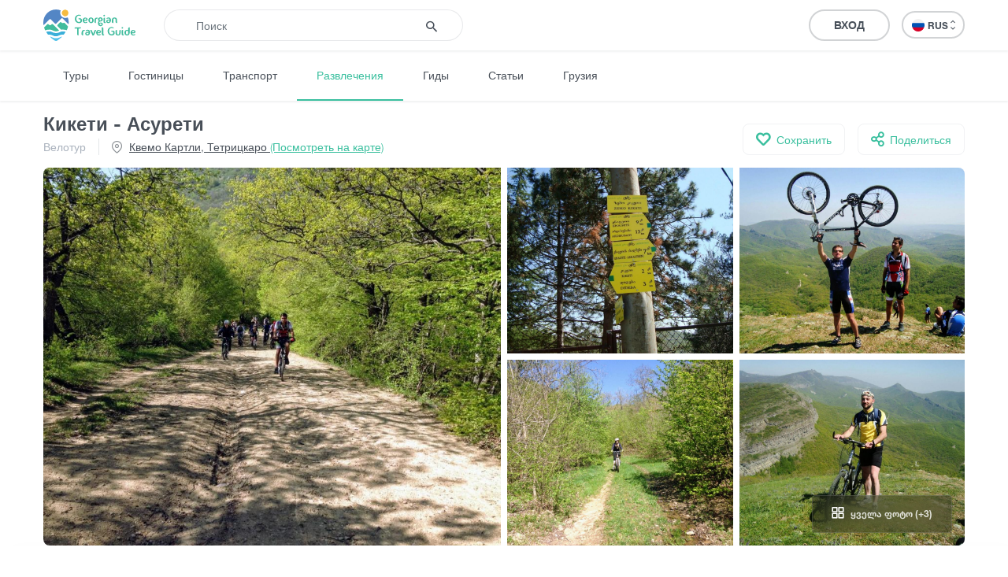

--- FILE ---
content_type: text/html; charset=UTF-8
request_url: https://georgiantravelguide.com/ru/kiketi-asureti
body_size: 12656
content:
<!DOCTYPE html>
<html lang="ru">
<head>
      <title>Кикети - Асурети | Georgian Travel Guide</title>
      <base href="https://georgiantravelguide.com/"/>
  <meta http-equiv="Content-Type" content="text/html; charset=UTF-8"/>
  <meta name="viewport" content="width=device-width, initial-scale=1.0, maximum-scale=1">
  <meta name="theme-color" content="#39bf9e">
  <meta name="apple-itunes-app" content="app-id=1532788206, affiliate-data=web, app-argument=gtg:///destination?id=1058&amp;lang=ru">

          <link rel="alternate" hreflang="ka" href="https://georgiantravelguide.com/ka/kiketi-asureti" />
          <link rel="alternate" hreflang="en" href="https://georgiantravelguide.com/en/kiketi-asureti" />
          <link rel="alternate" hreflang="ru" href="https://georgiantravelguide.com/ru/kiketi-asureti" />
  
  <meta name="description" content="Велосипедная дорожка начинается на дороге Тбилиси - Манглиси, на повороте Кикети. Она пройдет через Кикети и спускается в направлении Асурети. Трек GPS показыва"/>
  <meta name="keywords" content="Georgian Travel Guide"/>

  <meta name="resource-type" content="document"/>
      <meta property="og:title" content="Кикети - Асурети | Georgian Travel Guide"/>
  
  <meta property="og:type" content="website"/>
  <meta property="og:url" content="https://georgiantravelguide.com/ru/kiketi-asureti"/>
  <meta property="og:image" content="https://cdn.georgiantravelguide.com/storage/files/veloturi-kiketi-asureti6.jpg"/>
  <meta property="og:site_name" content="Georgian Travel Guide"/>
  <meta property="og:description" content="Велосипедная дорожка начинается на дороге Тбилиси - Манглиси, на повороте Кикети. Она пройдет через Кикети и спускается в направлении Асурети. Трек GPS показыва"/>
  <meta property="fb:app_id" content="1296945680859946"/>
  <link rel="canonical" href="https://georgiantravelguide.com/ru/kiketi-asureti" />

  <link rel="icon" type="image/icon" href="favicon.ico"/>

  <link rel="preload" as="font" type="font/woff" crossorigin href="fonts/HelveticaNeueLTGEO-45Light.woff"/>
  <link rel="preload" as="font" type="font/woff" crossorigin href="fonts/HelveticaNeueLTGEO-55Roman.woff"/>
  <link rel="preload" as="font" type="font/woff" crossorigin href="fonts/HelveticaNeueLTGEO-75Bold.woff"/>
  <link rel="preload" as="font" type="font/woff" crossorigin href="fonts/icomoon-1-5.woff"/>
    <link rel="preload" as="style" href="https://georgian-travel-guide-original-content.fra1.digitaloceanspaces.com/public/css/pages/destination.min.css?v=3.4.13"><link rel="stylesheet" href="https://georgian-travel-guide-original-content.fra1.digitaloceanspaces.com/public/css/pages/destination.min.css?v=3.4.13">
</head>
<body>

  <header class="fixed">
  <div class="container">
    <div class="top-bar">
      <div class="row">
        <div class="col search-wrapper">
          <a href="https://georgiantravelguide.com/ru" class="logo">
            <img src="img/logo-full.svg" alt="Georgian Travel Guide">
          </a>

          <form action="https://georgiantravelguide.com/ru/search" class="search">
            <div class="input-group">
              <input type="search" autocomplete="off" name="keyword" class="form-control" placeholder="Поиск" aria-label="Recipient's username" aria-describedby="basic-addon2">
              <div class="input-group-append">
                <button type="submit"><span class="icon-search"></span></button>
              </div>
              <div class="loading"></div>
            </div>

            <div class="suggestions">
              <label>Актуальные поиски</label>
                                              <a href="https://georgiantravelguide.com/ru/search?keyword=ucha%40settr.co" class="trending">ucha@settr.co</a>
                                              <a href="https://georgiantravelguide.com/ru/search?keyword=ucha%40s" class="trending">ucha@s</a>
                                              <a href="https://georgiantravelguide.com/ru/search?keyword=ucha%40settr" class="trending">ucha@settr</a>
                                              <a href="https://georgiantravelguide.com/ru/search?keyword=ucha%40" class="trending">ucha@</a>
                                              <a href="https://georgiantravelguide.com/ru/search?keyword=ucha%40settr.c" class="trending">ucha@settr.c</a>
                          </div>
          </form>
        </div>

        <div class="col-auto icon-burger-wrapper d-lg-none text-right">
          <span class="icon-burger"></span>
        </div>

        <div class="d-none d-lg-flex align-items-center col-lg-auto text-right">
          
          <a style="display: none" class="favorites" href="https://georgiantravelguide.com/ru/favorites">
            <span class="icon-heart"></span>
            <span class="count">0</span>
          </a>

          <span class="header-user-dropdown-desktop">
                          
              <a href="https://georgiantravelguide.com/ru/sign-in" class="btn btn-default log-in-btn">Вход</a>
                      </span>

          <div class="lang-switcher">
            <ul class="expander n-3">
                              <li><a data-locale="ka" data-translated="true" href="https://georgiantravelguide.com/ka/kiketi-asureti"><img
                      src="img/icons/flag-ka.svg" alt="GEO">GEO&nbsp;<span class="icon-arrow-up-down"></span></a></li>
                              <li><a data-locale="en" data-translated="true" href="https://georgiantravelguide.com/en/kiketi-asureti"><img
                      src="img/icons/flag-en.svg" alt="ENG">ENG&nbsp;<span class="icon-arrow-up-down"></span></a></li>
                              <li><a data-locale="ru" data-translated="true" href="javascript:;" class="active"><img
                      src="img/icons/flag-ru.svg" alt="RUS">RUS&nbsp;<span class="icon-arrow-up-down"></span></a></li>
                          </ul>
          </div>
        </div>
      </div>
    </div>
  </div>
</header>

<nav class="secondary">
  <div class="container">
    <a href="https://georgiantravelguide.com/ru/tours">Туры</a>
    <a href="https://georgiantravelguide.com/ru/hotels">Гостиницы</a>
    <a href="https://georgiantravelguide.com/ru/transport">Транспорт</a>
    <a href="https://georgiantravelguide.com/ru/what-to-do" class="active">Развлечения</a>
    <a href="https://georgiantravelguide.com/ru/guides">Гиды</a>
    <a href="https://georgiantravelguide.com/ru/articles">Статьи</a>
    <a href="https://georgiantravelguide.com/ru/georgia">Грузия</a>
  </div>
</nav>

<div class="mob-menu d-lg-none">
  <div class="row mob-top-bar m-0">
    <div class="col-10">
      <div class="lang-switcher">
        <ul class="expander n-3">
                      <li><a data-locale="ka" data-translated="true" href="https://georgiantravelguide.com/ka/kiketi-asureti"><img
                  src="img/icons/flag-ka.svg" alt="GEO">GEO&nbsp;<span class="icon-arrow-up-down"></span></a></li>
                      <li><a data-locale="en" data-translated="true" href="https://georgiantravelguide.com/en/kiketi-asureti"><img
                  src="img/icons/flag-en.svg" alt="ENG">ENG&nbsp;<span class="icon-arrow-up-down"></span></a></li>
                      <li><a data-locale="ru" data-translated="true" href="javascript:;" class="active"><img
                  src="img/icons/flag-ru.svg" alt="RUS">RUS&nbsp;<span class="icon-arrow-up-down"></span></a></li>
                  </ul>
      </div>
    </div>
    <div class="col-2 text-right align-self-center">
      <span class="icon-close pull-right"></span>
    </div>
  </div>

      <div class="row auth-bar m-0 header-user-dropdown-mobile">
      <div class="col-12">
        <a href="https://georgiantravelguide.com/ru/sign-in?tab=sign-up" class="btn sign-up-btn">Регистрация</a>
        <a href="https://georgiantravelguide.com/ru/sign-in" class="btn btn-default log-in-btn">Вход</a>
      </div>
    </div>
  
  <nav>
    <ul>
      <li><a href="https://georgiantravelguide.com/ru/tours"><span class="icon-experiences"></span><span class="caption">Туры</span></a></li>
      <li><a href="https://georgiantravelguide.com/ru/hotels"><span class="icon-hotel" style="font-size: 20px"></span><span class="caption">Гостиницы</span></a></li>
      <li><a href="https://georgiantravelguide.com/ru/transport"><span class="icon-car" style="font-size: 20px"></span><span class="caption">Транспорт</span></a></li>
      <li><a href="https://georgiantravelguide.com/ru/what-to-do"><span class="icon-location"></span><span class="caption">Развлечения</span></a></li>
      <li><a href="https://georgiantravelguide.com/ru/guides"><span class="icon-trekking"></span><span class="caption">Гиды</span></a></li>
      <li><a href="https://georgiantravelguide.com/ru/articles"><span class="icon-article"></span><span class="caption">Статьи</span></a></li>
      <li><a href="https://georgiantravelguide.com/ru/georgia"><span class="icon-georgia"></span><span class="caption">Грузия</span></a></li>
    </ul>
  </nav>
</div>
  <main class="page-destination" data-id="1058">
    <section class="destination-header">
  <div class="container">
    <div class="headings">
      <h1 class="ka-initial">Кикети - Асурети</h1>
      <div class="secondary">
        <div class="categories">
                      <a href="https://georgiantravelguide.com/ru/what-to-do?categories=117">Велотур</a>
                  </div>
                <div class="location">
          <span class="icon-location"></span>
                      <a href="#map">Квемо Картли, Тетрицкаро <span>(Посмотреть на карте)</span></a>
                  </div>
              </div>
    </div>

    <div class="secondary-actions">
      
      <button class="save">
        <span class="icon-heart"></span>
        <span data-type="saved">Сохранено</span>
        <span data-type="not-saved">Сохранить</span>
      </button>

      <a href="https://www.facebook.com/sharer/sharer.php?u=https%3A%2F%2Fgeorgiantravelguide.com%2Fru%2Fkiketi-asureti" target="_blank" class="share">
        <span class="icon-share"></span>
        <span>Поделиться</span>
      </a>
    </div>
  </div>
</section>
    <section class="primary-media standard">
  <div class="container">
    <div class="media">
      <div class="tiny-slider off five">
                  <picture class="lazy-loading" data-fancybox="photo-gallery" href="https://cdn.georgiantravelguide.com/storage/files/veloturi-kiketi-asureti6.jpg" data-caption=""><source srcset="img/default-image-small-1.svg" data-srcset="https://cdn.georgiantravelguide.com/storage/thumbnails/veloturi-kiketi-asureti6-2.jpg" media="(min-width: 768px)"><source srcset="img/default-image-small-1.svg" data-srcset="https://cdn.georgiantravelguide.com/storage/thumbnails/veloturi-kiketi-asureti6-3.jpg" media="(min-width: 360px)"><source srcset="img/default-image-small-1.svg" data-srcset="https://cdn.georgiantravelguide.com/storage/thumbnails/veloturi-kiketi-asureti6-4.jpg" media="(min-width: 1px)"><img src="img/default-image-small-1.svg" data-src="https://cdn.georgiantravelguide.com/storage/thumbnails/veloturi-kiketi-asureti6-2.jpg" alt="veloturi-kiketi-asureti6"><noscript><img src="https://cdn.georgiantravelguide.com/storage/files/veloturi-kiketi-asureti6.jpg" alt="veloturi-kiketi-asureti6" /></noscript></picture>
                  <picture class="lazy-loading" data-fancybox="photo-gallery" href="https://cdn.georgiantravelguide.com/storage/files/veloturi-kiketi-asureti.jpg" data-caption=""><source srcset="img/default-image-small-1.svg" data-srcset="https://cdn.georgiantravelguide.com/storage/thumbnails/veloturi-kiketi-asureti-2.jpg" media="(min-width: 768px)"><source srcset="img/default-image-small-1.svg" data-srcset="https://cdn.georgiantravelguide.com/storage/thumbnails/veloturi-kiketi-asureti-3.jpg" media="(min-width: 360px)"><source srcset="img/default-image-small-1.svg" data-srcset="https://cdn.georgiantravelguide.com/storage/thumbnails/veloturi-kiketi-asureti-4.jpg" media="(min-width: 1px)"><img src="img/default-image-small-1.svg" data-src="https://cdn.georgiantravelguide.com/storage/thumbnails/veloturi-kiketi-asureti-2.jpg" alt="veloturi-kiketi-asureti"><noscript><img src="https://cdn.georgiantravelguide.com/storage/files/veloturi-kiketi-asureti.jpg" alt="veloturi-kiketi-asureti" /></noscript></picture>
                  <picture class="lazy-loading" data-fancybox="photo-gallery" href="https://cdn.georgiantravelguide.com/storage/files/veloturi-kiketi-asureti8.jpg" data-caption=""><source srcset="img/default-image-small-1.svg" data-srcset="https://cdn.georgiantravelguide.com/storage/thumbnails/veloturi-kiketi-asureti8-2.jpg" media="(min-width: 768px)"><source srcset="img/default-image-small-1.svg" data-srcset="https://cdn.georgiantravelguide.com/storage/thumbnails/veloturi-kiketi-asureti8-3.jpg" media="(min-width: 360px)"><source srcset="img/default-image-small-1.svg" data-srcset="https://cdn.georgiantravelguide.com/storage/thumbnails/veloturi-kiketi-asureti8-4.jpg" media="(min-width: 1px)"><img src="img/default-image-small-1.svg" data-src="https://cdn.georgiantravelguide.com/storage/thumbnails/veloturi-kiketi-asureti8-2.jpg" alt="veloturi-kiketi-asureti8"><noscript><img src="https://cdn.georgiantravelguide.com/storage/files/veloturi-kiketi-asureti8.jpg" alt="veloturi-kiketi-asureti8" /></noscript></picture>
                  <picture class="lazy-loading" data-fancybox="photo-gallery" href="https://cdn.georgiantravelguide.com/storage/files/veloturi-kiketi-asureti5.jpg" data-caption=""><source srcset="img/default-image-small-1.svg" data-srcset="https://cdn.georgiantravelguide.com/storage/thumbnails/veloturi-kiketi-asureti5-2.jpg" media="(min-width: 768px)"><source srcset="img/default-image-small-1.svg" data-srcset="https://cdn.georgiantravelguide.com/storage/thumbnails/veloturi-kiketi-asureti5-3.jpg" media="(min-width: 360px)"><source srcset="img/default-image-small-1.svg" data-srcset="https://cdn.georgiantravelguide.com/storage/thumbnails/veloturi-kiketi-asureti5-4.jpg" media="(min-width: 1px)"><img src="img/default-image-small-1.svg" data-src="https://cdn.georgiantravelguide.com/storage/thumbnails/veloturi-kiketi-asureti5-2.jpg" alt="veloturi-kiketi-asureti5"><noscript><img src="https://cdn.georgiantravelguide.com/storage/files/veloturi-kiketi-asureti5.jpg" alt="veloturi-kiketi-asureti5" /></noscript></picture>
                  <picture class="lazy-loading" data-fancybox="photo-gallery" href="https://cdn.georgiantravelguide.com/storage/files/veloturi-kiketi-asureti2.jpg" data-caption=""><source srcset="img/default-image-small-1.svg" data-srcset="https://cdn.georgiantravelguide.com/storage/thumbnails/veloturi-kiketi-asureti2-2.jpg" media="(min-width: 768px)"><source srcset="img/default-image-small-1.svg" data-srcset="https://cdn.georgiantravelguide.com/storage/thumbnails/veloturi-kiketi-asureti2-3.jpg" media="(min-width: 360px)"><source srcset="img/default-image-small-1.svg" data-srcset="https://cdn.georgiantravelguide.com/storage/thumbnails/veloturi-kiketi-asureti2-4.jpg" media="(min-width: 1px)"><img src="img/default-image-small-1.svg" data-src="https://cdn.georgiantravelguide.com/storage/thumbnails/veloturi-kiketi-asureti2-2.jpg" alt="veloturi-kiketi-asureti2"><noscript><img src="https://cdn.georgiantravelguide.com/storage/files/veloturi-kiketi-asureti2.jpg" alt="veloturi-kiketi-asureti2" /></noscript></picture>
                  <picture class="lazy-loading" data-fancybox="photo-gallery" href="https://cdn.georgiantravelguide.com/storage/files/veloturi-kiketi-asureti3.jpg" data-caption=""><source srcset="img/default-image-small-1.svg" data-srcset="https://cdn.georgiantravelguide.com/storage/thumbnails/veloturi-kiketi-asureti3-2.jpg" media="(min-width: 768px)"><source srcset="img/default-image-small-1.svg" data-srcset="https://cdn.georgiantravelguide.com/storage/thumbnails/veloturi-kiketi-asureti3-3.jpg" media="(min-width: 360px)"><source srcset="img/default-image-small-1.svg" data-srcset="https://cdn.georgiantravelguide.com/storage/thumbnails/veloturi-kiketi-asureti3-4.jpg" media="(min-width: 1px)"><img src="img/default-image-small-1.svg" data-src="https://cdn.georgiantravelguide.com/storage/thumbnails/veloturi-kiketi-asureti3-2.jpg" alt="veloturi-kiketi-asureti3"><noscript><img src="https://cdn.georgiantravelguide.com/storage/files/veloturi-kiketi-asureti3.jpg" alt="veloturi-kiketi-asureti3" /></noscript></picture>
                  <picture class="lazy-loading" data-fancybox="photo-gallery" href="https://cdn.georgiantravelguide.com/storage/files/veloturi-kiketi-asureti4.jpg" data-caption=""><source srcset="img/default-image-small-1.svg" data-srcset="https://cdn.georgiantravelguide.com/storage/thumbnails/veloturi-kiketi-asureti4-2.jpg" media="(min-width: 768px)"><source srcset="img/default-image-small-1.svg" data-srcset="https://cdn.georgiantravelguide.com/storage/thumbnails/veloturi-kiketi-asureti4-3.jpg" media="(min-width: 360px)"><source srcset="img/default-image-small-1.svg" data-srcset="https://cdn.georgiantravelguide.com/storage/thumbnails/veloturi-kiketi-asureti4-4.jpg" media="(min-width: 1px)"><img src="img/default-image-small-1.svg" data-src="https://cdn.georgiantravelguide.com/storage/thumbnails/veloturi-kiketi-asureti4-2.jpg" alt="veloturi-kiketi-asureti4"><noscript><img src="https://cdn.georgiantravelguide.com/storage/files/veloturi-kiketi-asureti4.jpg" alt="veloturi-kiketi-asureti4" /></noscript></picture>
                  <picture class="lazy-loading" data-fancybox="photo-gallery" href="https://cdn.georgiantravelguide.com/storage/files/veloturi-kiketi-asureti7.jpg" data-caption=""><source srcset="img/default-image-small-1.svg" data-srcset="https://cdn.georgiantravelguide.com/storage/thumbnails/veloturi-kiketi-asureti7-2.jpg" media="(min-width: 768px)"><source srcset="img/default-image-small-1.svg" data-srcset="https://cdn.georgiantravelguide.com/storage/thumbnails/veloturi-kiketi-asureti7-3.jpg" media="(min-width: 360px)"><source srcset="img/default-image-small-1.svg" data-srcset="https://cdn.georgiantravelguide.com/storage/thumbnails/veloturi-kiketi-asureti7-4.jpg" media="(min-width: 1px)"><img src="img/default-image-small-1.svg" data-src="https://cdn.georgiantravelguide.com/storage/thumbnails/veloturi-kiketi-asureti7-2.jpg" alt="veloturi-kiketi-asureti7"><noscript><img src="https://cdn.georgiantravelguide.com/storage/files/veloturi-kiketi-asureti7.jpg" alt="veloturi-kiketi-asureti7" /></noscript></picture>
        
              </div>

              <button class="view-all desktop"><span class="icon-grid"></span> ყველა ფოტო (+3)</button>
      
              <button class="view-all mobile"><span class="icon-grid"></span> <span data-prop="current-index">1</span>/8</button>
          </div>
  </div>
</section>
    <nav class="sections" id="inner-navigation">
  <div class="container">
    <ul>
      <li><a href="#about" class="active">Информация</a></li>
                              <li><a href="#map">Карта</a></li>
            <li><a href="#comments">Вопросы</a></li>
      <li><a href="#reviews">Отзывы</a></li>
    </ul>
  </div>
</nav>
    <section id="about" class="standard about-destination">
  <div class="container">
    <div class="row">
      <div class="col-12 col-lg-8">
        <h2 class="section-title">О Кикети - Асурети</h2>
                  <div class="best-time-to-visit">Лучшее время для посещения:
            <strong>Весна, Лето, Осень</strong></div>
        
        <div class="collapsed-text">
          <div class="editor-text">
            <p dir="ltr" style="line-height:1.38;margin-top:0pt;margin-bottom:0pt;"><span style="font-variant-numeric: normal; font-variant-east-asian: normal; vertical-align: baseline;">Велосипедная дорожка начинается на дороге Тбилиси - Манглиси, на повороте Кикети. Она пройдет через Кикети и спускается в направлении Асурети. Трек GPS показывает вид, который находится недалеко от Кикети. Вам понадобится всего несколько сотен метров, чтобы добраться до этого места. Оттуда открывается прекрасный вид на Квемо Картли. После вы должны вернуться и продолжить путь. Отсюда велосипедная дорожка следует по старой лесной дороге. На маршруте почти нет подъемов, так как до Ассирии одни спуски. После спуска с хребта, маршрут пересекает огромное поле и заканчивается в Асурети, на соединительной дороге Тбилиси - Тетрицкаро.</span></p><p dir="ltr" style="line-height:1.38;margin-top:0pt;margin-bottom:0pt;"><span style="font-variant-numeric: normal; font-variant-east-asian: normal; vertical-align: baseline;"><br></span></p><p>Маршрут проходит в основном по лесной дороге, поэтому рекомендуется использование горных велосипедов.<br></p>
          </div>

          
                  </div>

        
                <section class="tags">
          <span>Теги:</span>
                      <a href="https://georgiantravelguide.com/ru/what-to-do?tags=593">#Велосипед</a>
                      <a href="https://georgiantravelguide.com/ru/what-to-do?tags=594">#Приключенческий Тур</a>
                      <a href="https://georgiantravelguide.com/ru/what-to-do?tags=597">#Велотропа</a>
                      <a href="https://georgiantravelguide.com/ru/what-to-do?tags=665">#ველოტური</a>
                  </section>
        
                  <section class="tours-nearby horizontal">
  <div class="row">
    <div class="col-auto px-2 px-sm-4">
      <h4>Предложения вблизи от вас</h4>
    </div>

    <div class="col text-right d-none d-md-block">
      <a href="https://georgiantravelguide.com/ru/tours" class="see-all-btn">Увидеть все <span class="icon-arrow-right"></span></a>
    </div>
  </div>

  <div class="destinations">
    <div class="row">
                    <div class="col-6 col-lg-3 px-2 px-sm-4">
          <article class="g-card suggested">
  <a href="https://georgiantravelguide.com/ru/ziplayn-na-cherepashem-ozere?utm_source=gtg&amp;utm_medium=suggestion&amp;utm_campaign=tours-nearby" class="picture">
    <picture class="cover lazy-loading"><source srcset="img/default-image-small-1.svg" data-srcset="https://cdn.georgiantravelguide.com/storage/thumbnails/205576803-801640843823661-922033-3.jpg" media="(min-width: 360px)"><source srcset="img/default-image-small-1.svg" data-srcset="https://cdn.georgiantravelguide.com/storage/thumbnails/205576803-801640843823661-922033-4.jpg" media="(min-width: 1px)"><img src="img/default-image-small-1.svg" data-src="https://cdn.georgiantravelguide.com/storage/thumbnails/205576803-801640843823661-922033-3.jpg" alt="ზიპლაინი კუს ტბაზე"><noscript><img src="https://cdn.georgiantravelguide.com/storage/files/ziplaini-kus-tbaze.jpg" alt="ზიპლაინი კუს ტბაზე" /></noscript></picture>
  </a>
  <div class="info">
    <div class="category">Zip-Line</div>

    <a href="https://georgiantravelguide.com/ru/ziplayn-na-cherepashem-ozere?utm_source=gtg&amp;utm_medium=suggestion&amp;utm_campaign=tours-nearby"><h5 class="ka-initial">Зиплайн на Черепашьем озере</h5></a>

    
          <a href="https://georgiantravelguide.com/ru/ziplayn-na-cherepashem-ozere?utm_source=gtg&amp;utm_medium=suggestion&amp;utm_campaign=tours-nearby#reviews" class="reviews">
        <div class="stars">
  <div class="bar"></div>
  <div class="value" style="width: 94%"></div>
</div>        <strong>7</strong>
      </a>
      </div>
</article>        </div>
              <div class="col-6 col-lg-3 px-2 px-sm-4">
          <article class="g-card suggested">
  <a href="https://georgiantravelguide.com/ru/ert-dghiani-veloturi-fitaretshi?utm_source=gtg&amp;utm_medium=suggestion&amp;utm_campaign=tours-nearby" class="picture">
    <picture class="cover lazy-loading"><source srcset="img/default-image-small-1.svg" data-srcset="https://cdn.georgiantravelguide.com/storage/thumbnails/p1030625-3.jpg" media="(min-width: 360px)"><source srcset="img/default-image-small-1.svg" data-srcset="https://cdn.georgiantravelguide.com/storage/thumbnails/p1030625-4.jpg" media="(min-width: 1px)"><img src="img/default-image-small-1.svg" data-src="https://cdn.georgiantravelguide.com/storage/thumbnails/p1030625-3.jpg" alt="P1030625"><noscript><img src="https://cdn.georgiantravelguide.com/storage/files/p1030625.jpg" alt="P1030625" /></noscript></picture>
  </a>
  <div class="info">
    <div class="category">Велотур</div>

    <a href="https://georgiantravelguide.com/ru/ert-dghiani-veloturi-fitaretshi?utm_source=gtg&amp;utm_medium=suggestion&amp;utm_campaign=tours-nearby"><h5 class="ka-initial">Однодневный велотур в Питарети</h5></a>

    
      </div>
</article>        </div>
              <div class="col-6 col-lg-3 px-2 px-sm-4">
          <article class="g-card suggested">
  <a href="https://georgiantravelguide.com/ru/polet-na-paraplane-v-rustavi?utm_source=gtg&amp;utm_medium=suggestion&amp;utm_campaign=tours-nearby" class="picture">
    <picture class="cover lazy-loading"><source srcset="img/default-image-small-1.svg" data-srcset="https://cdn.georgiantravelguide.com/storage/thumbnails/rustavshi-7.jpg" media="(min-width: 360px)"><source srcset="img/default-image-small-1.svg" data-srcset="https://cdn.georgiantravelguide.com/storage/thumbnails/rustavshi-8.jpg" media="(min-width: 1px)"><img src="img/default-image-small-1.svg" data-src="https://cdn.georgiantravelguide.com/storage/thumbnails/rustavshi-7.jpg" alt="პარაპლანით ფრენა რუსთავში"><noscript><img src="https://cdn.georgiantravelguide.com/storage/files/paraplanit-frena-rustavshi.jpg" alt="პარაპლანით ფრენა რუსთავში" /></noscript></picture>
  </a>
  <div class="info">
    <div class="category">Приключенческий Тур · Параглайдинг</div>

    <a href="https://georgiantravelguide.com/ru/polet-na-paraplane-v-rustavi?utm_source=gtg&amp;utm_medium=suggestion&amp;utm_campaign=tours-nearby"><h5 class="ka-initial">Полет на параплане в Рустави</h5></a>

    
          <a href="https://georgiantravelguide.com/ru/polet-na-paraplane-v-rustavi?utm_source=gtg&amp;utm_medium=suggestion&amp;utm_campaign=tours-nearby#reviews" class="reviews">
        <div class="stars">
  <div class="bar"></div>
  <div class="value" style="width: 60%"></div>
</div>        <strong>2</strong>
      </a>
      </div>
</article>        </div>
              <div class="col-6 col-lg-3 px-2 px-sm-4">
          <article class="g-card suggested">
  <a href="https://georgiantravelguide.com/ru/ordghiani-turi-bolnisshi?utm_source=gtg&amp;utm_medium=suggestion&amp;utm_campaign=tours-nearby" class="picture">
    <picture class="cover lazy-loading"><source srcset="img/default-image-small-1.svg" data-srcset="https://cdn.georgiantravelguide.com/storage/thumbnails/dji-0663-3.jpg" media="(min-width: 360px)"><source srcset="img/default-image-small-1.svg" data-srcset="https://cdn.georgiantravelguide.com/storage/thumbnails/dji-0663-4.jpg" media="(min-width: 1px)"><img src="img/default-image-small-1.svg" data-src="https://cdn.georgiantravelguide.com/storage/thumbnails/dji-0663-3.jpg" alt="ფიტარეთის მონასტერი Pitareti Monastery"><noscript><img src="https://cdn.georgiantravelguide.com/storage/files/fitaretis-monasteri-pitareti-monastery-10.jpg" alt="ფიტარეთის მონასტერი Pitareti Monastery" /></noscript></picture>
  </a>
  <div class="info">
    <div class="category">Приключенческий Тур</div>

    <a href="https://georgiantravelguide.com/ru/ordghiani-turi-bolnisshi?utm_source=gtg&amp;utm_medium=suggestion&amp;utm_campaign=tours-nearby"><h5 class="ka-initial">Двухдневный тур в Болниси</h5></a>

    
      </div>
</article>        </div>
      
          </div>
  </div>
</section>
              </div>

      <div class="col-12 col-lg-4">
                  <div class="sticky">
  <div class="technical-details">
    
    
    <div class="list">
      
      
              <div class="item">
          <span class="icon-location"></span>
          <div class="content">41.66843
            , 44.648201</div>
        </div>
      
      
      
      
      
            
      
      
      
              <div class="item">
          <span class="icon-duration"></span>
          <div class="content">Продолжительность:
            <strong>1 день</strong></div>
        </div>
      
              <div class="item" title="Общая дистанция, включая обратный путь для круговых маршрутов.">
          <span class="icon-distance"></span>
          <div class="content">Общее расстояние: <strong>15 км</strong>
          </div>
        </div>
      
              <div class="item">
          <span class="icon-difficulty"><span class="path1"></span><span class="path2"></span><span
              class="path3"></span><span class="path4"></span><span class="path5"></span><span
              class="path6"></span><span class="path7"></span><span class="path8"></span><span
              class="path9"></span><span class="path10"></span><span class="path11"></span><span class="path12"></span></span>
          <div class="content">Трудность: <strong>Легкий</strong>
          </div>
        </div>
      
      
      
      
          </div>
  </div>

  
  
  <a href="https://georgiantravelguide.com/ru/tours" class="tours-banner">
  <h5>Забронируйте тур онлайн!</h5>
  <p>Покупайте наши туры онлайн и исследуйте невероятную Грузию!</p>
  <div class="btn btn-primary">Увидеть все</div>
</a></div>              </div>

      
          </div>
  </div>
</section>
          <section class="map" id="map">
  <div class="title-wrapper">
    <div class="container">
      <h2 class="section-title">Карта</h2>
    </div>
  </div>

  <div class="osm-map preload dark-mask" data-el-type="osm-map" data-url="https://georgiantravelguide.com/ru/destination/1058/load-map">
    <img src="img/map-placeholder.jpg" alt="Map placeholder" />
  </div>
</section>    
    
          <section class="tours-in-region" id="tours">
  <div class="container">
    <div class="row">
      <div class="col">
                  <h3>Туры В Квемо Картли</h3>
              </div>
      <div class="col-auto text-right">
        <a href="https://georgiantravelguide.com/ru/tours"
           class="view-all-btn">Увидеть все <span class="icon-arrow-right"></span></a>
      </div>
    </div>

    <div class="row article-row owl-carousel off">
                        <div class="col-md-6 col-lg-4 col-xl-3 px-3 px-sm-4">
  <article class="g-card">
    <a href="https://georgiantravelguide.com/ru/ert-dghiani-veloturi-fitaretshi?utm_source=gtg&amp;utm_medium=banner&amp;utm_campaign=tours-in-region" class="picture">
      <picture class="cover lazy-loading"><source srcset="img/default-image-small-1.svg" data-srcset="https://cdn.georgiantravelguide.com/storage/thumbnails/p1030625-3.jpg" media="(min-width: 360px)"><source srcset="img/default-image-small-1.svg" data-srcset="https://cdn.georgiantravelguide.com/storage/thumbnails/p1030625-4.jpg" media="(min-width: 1px)"><img src="img/default-image-small-1.svg" data-src="https://cdn.georgiantravelguide.com/storage/thumbnails/p1030625-3.jpg" alt="P1030625"><noscript><img src="https://cdn.georgiantravelguide.com/storage/files/p1030625.jpg" alt="P1030625" /></noscript></picture>
    </a>
    <div class="info">
      
      <a href="https://georgiantravelguide.com/ru/ert-dghiani-veloturi-fitaretshi?utm_source=gtg&amp;utm_medium=banner&amp;utm_campaign=tours-in-region">
        <h5>Однодневный велотур в Питарети</h5></a>

      
      <div class="category">Велотур</div>

          </div>
  </article>
</div>                                <div class="col-md-6 col-lg-4 col-xl-3 px-3 px-sm-4">
  <article class="g-card">
    <a href="https://georgiantravelguide.com/ru/polet-na-paraplane-v-rustavi?utm_source=gtg&amp;utm_medium=banner&amp;utm_campaign=tours-in-region" class="picture">
      <picture class="cover lazy-loading"><source srcset="img/default-image-small-1.svg" data-srcset="https://cdn.georgiantravelguide.com/storage/thumbnails/rustavshi-7.jpg" media="(min-width: 360px)"><source srcset="img/default-image-small-1.svg" data-srcset="https://cdn.georgiantravelguide.com/storage/thumbnails/rustavshi-8.jpg" media="(min-width: 1px)"><img src="img/default-image-small-1.svg" data-src="https://cdn.georgiantravelguide.com/storage/thumbnails/rustavshi-7.jpg" alt="პარაპლანით ფრენა რუსთავში"><noscript><img src="https://cdn.georgiantravelguide.com/storage/files/paraplanit-frena-rustavshi.jpg" alt="პარაპლანით ფრენა რუსთავში" /></noscript></picture>
    </a>
    <div class="info">
      
      <a href="https://georgiantravelguide.com/ru/polet-na-paraplane-v-rustavi?utm_source=gtg&amp;utm_medium=banner&amp;utm_campaign=tours-in-region">
        <h5>Полет на параплане в Рустави</h5></a>

              <a href="https://georgiantravelguide.com/ru/polet-na-paraplane-v-rustavi?utm_source=gtg&amp;utm_medium=banner&amp;utm_campaign=tours-in-region#reviews" class="reviews">
          <div class="stars">
  <div class="bar"></div>
  <div class="value" style="width: 60%"></div>
</div>          <strong>2 Отзывы</strong>
        </a>
      
      <div class="category">Приключенческий Тур · Параглайдинг</div>

          </div>
  </article>
</div>                                <div class="col-md-6 col-lg-4 col-xl-3 px-3 px-sm-4">
  <article class="g-card">
    <a href="https://georgiantravelguide.com/ru/ordghiani-turi-bolnisshi?utm_source=gtg&amp;utm_medium=banner&amp;utm_campaign=tours-in-region" class="picture">
      <picture class="cover lazy-loading"><source srcset="img/default-image-small-1.svg" data-srcset="https://cdn.georgiantravelguide.com/storage/thumbnails/dji-0663-3.jpg" media="(min-width: 360px)"><source srcset="img/default-image-small-1.svg" data-srcset="https://cdn.georgiantravelguide.com/storage/thumbnails/dji-0663-4.jpg" media="(min-width: 1px)"><img src="img/default-image-small-1.svg" data-src="https://cdn.georgiantravelguide.com/storage/thumbnails/dji-0663-3.jpg" alt="ფიტარეთის მონასტერი Pitareti Monastery"><noscript><img src="https://cdn.georgiantravelguide.com/storage/files/fitaretis-monasteri-pitareti-monastery-10.jpg" alt="ფიტარეთის მონასტერი Pitareti Monastery" /></noscript></picture>
    </a>
    <div class="info">
      
      <a href="https://georgiantravelguide.com/ru/ordghiani-turi-bolnisshi?utm_source=gtg&amp;utm_medium=banner&amp;utm_campaign=tours-in-region">
        <h5>Двухдневный тур в Болниси</h5></a>

      
      <div class="category">Приключенческий Тур</div>

          </div>
  </article>
</div>                                <div class="col-md-6 col-lg-4 col-xl-3 px-3 px-sm-4">
  <article class="g-card">
    <a href="https://georgiantravelguide.com/ru/arkeoturi-samshvildis-nakalakari?utm_source=gtg&amp;utm_medium=banner&amp;utm_campaign=tours-in-region" class="picture">
      <picture class="cover lazy-loading"><source srcset="img/default-image-small-1.svg" data-srcset="https://cdn.georgiantravelguide.com/storage/thumbnails/dji-0664-8.jpg" media="(min-width: 360px)"><source srcset="img/default-image-small-1.svg" data-srcset="https://cdn.georgiantravelguide.com/storage/thumbnails/dji-0664-9.jpg" media="(min-width: 1px)"><img src="img/default-image-small-1.svg" data-src="https://cdn.georgiantravelguide.com/storage/thumbnails/dji-0664-8.jpg" alt="სამშვილდე - Samshvilde"><noscript><img src="https://cdn.georgiantravelguide.com/storage/files/samshvilde-samshvilde.jpg" alt="სამშვილდე - Samshvilde" /></noscript></picture>
    </a>
    <div class="info">
      
      <a href="https://georgiantravelguide.com/ru/arkeoturi-samshvildis-nakalakari?utm_source=gtg&amp;utm_medium=banner&amp;utm_campaign=tours-in-region">
        <h5>Археотур - городище Самшвилде</h5></a>

      
      <div class="category">Пеший туризм</div>

          </div>
  </article>
</div>                  </div>
  </div>
</section>    
    <section class="comments standard" id="comments">
  <div class="container">
    <div class="section-title align-middle">Вопросы</div>

          <div class="write-comment-box guest">
        <p>Пожалуйста, войдите, чтобы задать вопрос</p>
        <a href="https://georgiantravelguide.com/ru/sign-in" class="write-comment"><span class="icon-plus-circle"></span>Задайте вопрос</a>
      </div>
    
    <div class="card-columns cc-1">
          </div>
  </div>
</section>


    <section class="reviews standard" id="reviews">
  <div class="container">
                  <section class="no-review container-fluid">
  <div class="wrapper text-center">
    <img src="img/review-icon.svg" alt="review">
    <h2 class="section-title">Написать отзыв и пункт назначения</h2>
    <div class="text">
      <p>Помогите другим путешественникам воспользоваться вашим опытом. <br> Просмотрите этот пункт назначения, поделитесь своими мыслями, впечатлениями, плюсами и минусами. Давайте сделаем путешествие проще, чем когда-либо.</p>
    </div>

          <a href="https://georgiantravelguide.com/ru/sign-in" class="btn btn-review write-review">Оценить</a>
      </div>
</section>            </div>
</section>

<div class="reviewer-overlay text-center">
            <a href="https://georgiantravelguide.com/ru/sign-in"
         class="write-review">Оценить</a>
      </div>


    <section class="advanced-modal add-comment">
  <div class="dark-bg"></div>
  <div class="close"><span class="icon-close"></span></div>
  <div class="box">
          <div class="content">
        <h2 class="section-title">Задайте вопрос</h2>
        <form action="javascript:;" method="post" id="add-comment-form">
  <div class="row form">
    <div class="col">
      <label>Текст</label>
    </div>
    <div class="col-md-12">
      <textarea name="text" placeholder="Введите информацию"></textarea>
      <button class="btn" type="submit">Отправить</button>
    </div>
  </div>
</form>
      </div>
    
    

    <div class="login">
      <h2 class="section-title">Войти</h2>
      <div class="form-area"></div>
    </div>
  </div>
</section>

    <section class="advanced-modal add-review">
  <div class="dark-bg"></div>
  <div class="close"><span class="icon-close"></span></div>
  <div class="box">
          <div class="content">
        <h2 class="section-title">Оценить</h2>
        <form action="javascript:;" method="post" class="add-review-form">
  <div class="row select-rate">
    <div class="col-md-auto">
      <div class="stars">
        <div class="star" data-id="1"><span class="icon-star"></span></div>
        <div class="star" data-id="2"><span class="icon-star"></span></div>
        <div class="star" data-id="3"><span class="icon-star"></span></div>
        <div class="star" data-id="4"><span class="icon-star"></span></div>
        <div class="star" data-id="5"><span class="icon-star"></span></div>
      </div>
      <input type="hidden" name="stars" value="">
    </div>
    <div class="col text-left text-md-right rate-text">
      <h3>Очень плохо!</h3>
      <h3>Плохо!</h3>
      <h3>Хорошо!</h3>
      <h3>Очень хорошо!</h3>
      <h3>Отлично!</h3>
    </div>
  </div>

  <div class="row form">
    <div class="col-12">
      <label>Оценить</label>
    </div>

    <div class="col-12">
      <div class="form-group">
        <textarea name="text" placeholder="Введите информацию"></textarea>
      </div>

      
      <button class="btn btn-primary" type="submit">Отправить</button>
    </div>
  </div>
</form>
      </div>
    
    

    <div class="login">
      <h2 class="section-title">Войти</h2>
      <div class="form-area"></div>
    </div>
  </div>
</section>

    <section class="plan-your-trip container-fluid">
  <div class="container">
    <form action="javascript:;" id="trip-planner-form">
      <div class="row">
        <div class="col">
          Я хочу увидеть <br class="visible-sm">
          <a href="javascript:;">
            <span>все места</span>
            <div class="select">
              <div class="option" data-value="">все места</div>
                            <div class="option" data-value="114">Приключенческий Тур</div>
                            <div class="option" data-value="17">Природа</div>
                            <div class="option" data-value="85">История и Культура</div>
                            <div class="option" data-value="42">Жилье</div>
                            <div class="option" data-value="27">Объект Питания</div>
                            <div class="option" data-value="60">Развлечения / Покупки</div>
                            <div class="option" data-value="28">Инфраструктурный Объект</div>
                            <div class="option" data-value="97">Научись</div>
                            <div class="option" data-value="127">Кулинарный тур</div>
                            <div class="option" data-value="128">Агротуризм</div>
                            <div class="option" data-value="129">Дегустация чая</div>
                            <input type="hidden" name="type" value="">
            </div>
          </a>
          <br class="visible-sm"> в <br class="visible-sm">
          
          <a href="javascript:;">
            <span>любое время года</span>
            <div class="select">
              <div class="option" data-value="">любое время года</div>
                            <div class="option" data-value="1">Зима</div>
                            <div class="option" data-value="2">Весна</div>
                            <div class="option" data-value="3">Лето</div>
                            <div class="option" data-value="4">Осень</div>
                            <input type="hidden" name="season" value="">
            </div>
          </a>
        </div>
      </div>

      <div class="row">
        <div class="col text-center">
          <button type="submit" class="btn btn-default">Поиск</button>
        </div>
      </div>
    </form>
  </div>
</section>  </main>

  <footer>
  <div class="container">
    <div class="row">
      <div class="col-12 col-md-8 order-md-2">
        <div class="row accordion">
          <div class="col-12 col-md-4 item">
            <h4>Направления</h4>
            <nav>
              <a href="https://georgiantravelguide.com/ru/what-to-do">Все</a>
                            <a href="https://georgiantravelguide.com/ru/what-to-do/priklyuchencheskiy-tur">Приключенческий Тур</a>
                            <a href="https://georgiantravelguide.com/ru/what-to-do/priroda">Природа</a>
                            <a href="https://georgiantravelguide.com/ru/what-to-do/istoriya-i-kultura">История и Культура</a>
                            <a href="https://georgiantravelguide.com/ru/what-to-do/zhile">Жилье</a>
                            <a href="https://georgiantravelguide.com/ru/what-to-do/obekt-pitaniya">Объект Питания</a>
                            <a href="https://georgiantravelguide.com/ru/what-to-do/razvlecheniya-pokupki">Развлечения / Покупки</a>
                            <a href="https://georgiantravelguide.com/ru/what-to-do/infrastrukturnyy-obekt">Инфраструктурный Объект</a>
                            <a href="https://georgiantravelguide.com/ru/what-to-do/nauchis">Научись</a>
                            <a href="https://georgiantravelguide.com/ru/what-to-do/kulinarnyy-tur">Кулинарный тур</a>
                            <a href="https://georgiantravelguide.com/ru/what-to-do/agroturizm">Агротуризм</a>
                            <a href="https://georgiantravelguide.com/ru/what-to-do/degustaciya-chaya">Дегустация чая</a>
                          </nav>
          </div>

          <div class="col-12 col-md-4 item">
            <h4>Статьи</h4>
            <nav>
              <a href="https://georgiantravelguide.com/ru/articles">Все</a>
                              <a href="https://georgiantravelguide.com/ru/articles/category/peshiy-turizm">Пеший туризм</a>
                              <a href="https://georgiantravelguide.com/ru/articles/category/interesnye-mesta">Интересные места</a>
                              <a href="https://georgiantravelguide.com/ru/articles/category/kulinariya">Кулинария</a>
                              <a href="https://georgiantravelguide.com/ru/articles/category/informaciya">Информация</a>
                              <a href="https://georgiantravelguide.com/ru/articles/category/shoping">Шопинг</a>
                              <a href="https://georgiantravelguide.com/ru/articles/category/vintazh-bary">Винтаж бары</a>
                              <a href="https://georgiantravelguide.com/ru/articles/category/kultura">Культура</a>
                              <a href="https://georgiantravelguide.com/ru/articles/category/istoriya">История</a>
                              <a href="https://georgiantravelguide.com/ru/articles/category/ekstremalnyy-sport">Экстремальный Спорт</a>
                          </nav>
          </div>

          <div class="col-12 col-md-4 item">
            <h4>Регионы Грузии</h4>
            <nav>
              <a href="https://georgiantravelguide.com/ru/what-to-do?categories=73">Все</a>
                              <a href="https://georgiantravelguide.com/ru/svaneti">Сванети</a>
                              <a href="https://georgiantravelguide.com/ru/samegrelo">Самегрело</a>
                              <a href="https://georgiantravelguide.com/ru/kaheti">Кахети</a>
                              <a href="https://georgiantravelguide.com/ru/imereti">Имерети</a>
                              <a href="https://georgiantravelguide.com/ru/adzhariya">Аджария</a>
                              <a href="https://georgiantravelguide.com/ru/mcheta-mtianeti">Мцхета-Мтианети</a>
                              <a href="https://georgiantravelguide.com/ru/shida-kartli">Шида Картли</a>
                              <a href="https://georgiantravelguide.com/ru/samche-dzhavaheti">Самцхе - Джавахети</a>
                              <a href="https://georgiantravelguide.com/ru/kvemo-kartli">Квемо Картли</a>
                              <a href="https://georgiantravelguide.com/ru/guriya">Гурия</a>
                              <a href="https://georgiantravelguide.com/ru/racha">Рача</a>
                              <a href="https://georgiantravelguide.com/ru/tbilisi">Тбилиси</a>
                              <a href="https://georgiantravelguide.com/ru/abhaziya">Абхазия</a>
                              <a href="https://georgiantravelguide.com/ru/lechhumi">Лечхуми</a>
                              <a href="https://georgiantravelguide.com/ru/nebisimieri">ნებისიმიერი</a>
                              <a href="https://georgiantravelguide.com/ru/beka-tour">Beka tour</a>
                              <a href="https://georgiantravelguide.com/ru/minivenebi">მინივენები</a>
                          </nav>
          </div>
        </div>
      </div>

      <div class="col-12 col-md-4 order-md-1">
        <h4 class="ka-initial">Georgian Travel Guide</h4>

        <nav>
          <a href="https://georgiantravelguide.com/ru/georgia">Грузия</a>
          <a href="https://georgiantravelguide.com/ru/about-us">О нас</a>
          <a href="https://georgiantravelguide.com/ru/contact-us">Контакт</a>
          <a href="https://georgiantravelguide.com/ru/sign-in?tab=sign-up">Регистрация</a>
          <a href="https://georgiantravelguide.com/ru/page/privacy-policy">Политика конфиденциальности</a>
          
          <!-- TOP.GE ASYNC COUNTER CODE -->
          <br>
          <div id="top-ge-counter-container" data-site-id="115274"></div>
          <script async src="//counter.top.ge/counter.js"></script>
          <!-- / END OF TOP.GE COUNTER CODE -->
          
        </nav>

        <h4>Подпишитесь на нас в:</h4>
        <div class="socials">
                    <a href="https://www.facebook.com/GeorgianTravelGuideCom/" target="_blank" rel="noopener"><span class="icon-facebook"></span></a>
          
                    <a href="https://www.instagram.com/georgian.travel.guide/" target="_blank" rel="noopener"><span class="icon-instagram"></span></a>
          
                    <a href="https://www.youtube.com/channel/UCl84InXwTdrcXZyR04LzUSA" target="_blank" rel="noopener"><span class="icon-youtube"></span></a>
                  </div>

        <div class="app-icons">
          <h4>Скачай аппликацию:</h4>
          <a target="_blank" rel="noopener" href="https://apps.apple.com/us/app/georgian-travel-guide/id1532788206"><img src="img/app-store-badge.png" alt="App store"></a>
          <a target="_blank" rel="noopener" href="https://play.google.com/store/apps/details?id=com.georgiantravelguide.app"><img src="img/play-store-badge.png" alt="Play store"></a>
        </div>
      </div>
    </div>

    <div class="row justify-content-md-center">
      <div class="col-md-5 text-center">
        <div class="scroll-to-top">
          <div class="arrow"><span class="icon-arrow-up"></span></div>
        </div>
                  <div class="copyright">&copy; 2026 Georgian Travel Guide</div>
              </div>
    </div>
  </div>
</footer>
  
  <div id="injectable-login-form">
    <div class="auth-block">
  <div class="row no-gutters tablist" role="tablist" id="register-tabs">
    <div class="col">
      <a href="#sign-in-tab" class="tab-switcher active">Вход</a>
    </div>
    <div class="col">
      <a href="#sign-up-tab" class="tab-switcher">Регистрация</a>
    </div>
  </div>

  <div class="row no-gutters social-login-options">
    <div class="col-12 text-center">
      <div class="form-group">
        <a class="social-login-btn facebook" href="https://georgiantravelguide.com/ru/socialite/facebook/login"><i
            class="icon-facebook"></i> ВХОД ЧЕРЕЗ FACEBOOK</a>
      </div>

      <div class="form-group">
        <a class="social-login-btn google" href="https://georgiantravelguide.com/ru/socialite/google/login"><img
            src="img/google-login-icon.png" alt="Google"> ВХОД ЧЕРЕЗ GOOGLE</a>
      </div>
    </div>
    <div class="col-12 text-center or-box">
      <div class="line"></div>
      <span>Или</span>
    </div>
  </div>

  <div class="tab-content">
    <div class="tab-panel active" id="sign-in-tab">
      <form action="javascript:;" method="post" class="sign-in">
        <input type="hidden" name="_token" value="08eeN2Zrw7vzgKFnAUCIrpRanNTQnQpJMafIK7wB">
        <div class="row no-gutters">
          <div class="col-12 text-center connect-account-note" style="display: none">
            <label class="mb-4 text-success ka-lower">
              Вы пытаетесь войти в систему с <span class="account-type"></span> в первый раз. Чтобы подключить свою профиль в социальной сети, введите пароль ниже
            </label>
          </div>

          <div class="col-12">
            <div class="form-group">
              <input type="text" name="email" placeholder="|" class="form-control" required value="">
              <label>Эл. почта</label>
              <span class="help-block"></span>
            </div>
          </div>

          <div class="col-12">
            <div class="form-group">
              <input type="password" name="password" placeholder="|" class="form-control" required>
              <label>Пароль</label>
            </div>
          </div>

          <div class="col-6">
            <div class="check-box form-group">
              <label class="control-label">
                <input type="checkbox" name="remember" class="g-checkbox"><!--
                --><span>Запомни меня</span>
              </label>
            </div>
          </div>
          <div class="col-6 text-right">
            <a href="javascript:;" class="forgot-link">Забыли пароль?</a>
          </div>
          <div class="col-12">
            <input type="hidden" name="connect_account" value="">
            <button class="btn" type="submit">Войти</button>
          </div>
        </div>
      </form>

      <form action="javascript:;" class="request-password-reset-form">
        <input type="hidden" name="_token" value="08eeN2Zrw7vzgKFnAUCIrpRanNTQnQpJMafIK7wB">
        <div class="row no-gutters form-content">
          <div class="col-12">
            <div class="form-group">
              <input type="email" name="email" placeholder="|" class="form-control" required>
              <label>Эл. почта</label>
            </div>
          </div>
          <div class="col-12 text-right">
            <a href="javascript:;" class="back-to-login-btn">Страница авторизации</a>
          </div>
          <div class="col-12">
            <div class="form-group">
              <button class="btn btn-primary" type="submit">Отправить</button>
            </div>
          </div>
        </div>

        <div class="form-response" style="display: none;">
          <div class="row">
            <div class="col-12 text-center">
              <div class="form-group text-success" style="display: none;">
                <p>Команда сброса пароля успешно отправлена на ваш адрес электронной почты.</p><p>Проверьте свой почтовый ящик.</p>

                <p><a href="javascript:;" class="back-to-login-btn">Страница авторизации</a></p>
              </div>

              <div class="form-group text-danger" style="display: none;">
                <p>Произошла ошибка, убедитесь, что вы ввели правильный адрес электронной почты</p>
                <p><a href="javascript:;" rel="nofollow" class="try-password-reset-again-btn">Попробуйте еще раз</a></p>
              </div>
            </div>
          </div>
        </div>
      </form>
    </div>

    <div class="tab-panel" id="sign-up-tab">
      <form action="javascript:;" method="post" class="sign-up">
        <input type="hidden" name="_token" value="08eeN2Zrw7vzgKFnAUCIrpRanNTQnQpJMafIK7wB">
        <div id="gtg_honeypot_IsW3K3FdO7P0yFed_wrap" style="display:none;">
        <input name="gtg_honeypot_IsW3K3FdO7P0yFed" type="text" value="" id="gtg_honeypot_IsW3K3FdO7P0yFed">
        <input name="valid_from" type="text" value="eyJpdiI6ImZsQXo3Vk0yUUJMK1NmV0pWVk5SL3c9PSIsInZhbHVlIjoiK0VkckRLNG1WOGthZmJoTjROVlg4dz09IiwibWFjIjoiYjUwN2E1YzVjOWZmMDJmMjBmOTRjZjgyNzdhZmZiNzVkOTBiZmZhYTZmNzQxNDE3Mjg2ZDJjYTRkNGRhMDBhNiJ9">
    </div>

        <div class="row">
          <div class="col-6">
            <div class="form-group">
              <input type="text" name="fname" placeholder="|" class="form-control"
                     required value="">
              <label>Имя</label>
              <span class="help-block"></span>
            </div>
          </div>
          <div class="col-6">
            <div class="form-group">
              <input type="text" name="lname" placeholder="|" class="form-control"
                     required value="">
              <label>Фамилия</label>
              <span class="help-block"></span>
            </div>
          </div>
          <div class="col-12">
            <div class="form-group mb-4">
              <input type="email" name="email" placeholder="|" class="form-control"
                     required value="">
              <label>Эл. почта</label>
              <span class="help-block"></span>
            </div>
          </div>
          <div class="col-6">
            <div class="form-group">
              <input type="password" name="password" placeholder="|" class="form-control"
                     required>
              <label>Пароль</label>
              <span class="help-block"></span>
            </div>
          </div>
          <div class="col-6">
            <div class="form-group">
              <input type="password" name="password_confirmation" placeholder="|"
                     class="form-control" required>
              <label>Повторите пароль</label>
            </div>
          </div>
          <div class="col-12" data-prop="roles">
            <div class="form-group">
              <label>Тип пользователя</label>
              <div class="select multiple" data-empty="Тип пользователя">
                <div>Тип пользователя</div>
                <span class="icon-arrow-up-down"></span>

                <div class="options">
                  <div class="checked" data-value="customer" data-text="Путешественник" title="Стандартный пользователь">Путешественник</div>
                  <div data-value="contributor" data-text="Автор" title="Вы можете добавить статьи, маршруты и направления">Автор</div>
                  <div data-value="host" data-text="Поставщик услуг" title="Вы можете добавить свои туры">Поставщик услуг</div>
                </div>

                <input type="hidden" name="roles" value="">
              </div>
            </div>
          </div>
          <div class="col-12" data-prop="phone">
            <div class="form-group mb-4">
              <input type="text" name="iti_phone" class="form-control iti-phone" value="">
              <span class="help-block"></span>
              <input type="hidden" name="phone" value="" />
            </div>
          </div>
          <div class="col-12">
            <div class="check-box form-group">
              <label class="control-label">
                <input type="checkbox" name="terms" required>
                <span class="ka-lower">Я подтверждаю, что я старше 18 лет и я согласна(ен) с <a href="#" target="_blank">правилами и условиями</a></span>
              </label>
              <span class="help-block"></span>
            </div>
          </div>
          <div class="col-12">
            <button class="btn" type="submit">Регистрация</button>
            <input type="hidden" name="avatar" value="">
            <input type="hidden" name="connect_account" value="">
            <input type="hidden" name="from" value="">
          </div>
        </div>
      </form>
    </div>
  </div>
</div>  </div>
<script>
  window._token = '08eeN2Zrw7vzgKFnAUCIrpRanNTQnQpJMafIK7wB';
  window.FB_APP_ID = '1296945680859946';
  window.LANG = 'ru';
  window.SITE_URL = 'https://georgiantravelguide.com/';
  window.APP_VERSION = '3.4.13';
  window.LANGUAGE = window.LANGUAGE || {};
  window.LANGUAGE.language_change_warning = {};
  window.LANGUAGE.language_change_warning.en = {};
  window.LANGUAGE.language_change_warning.en.text = 'This page is not available on selected language yet, if you change the language you will be redirected to the home page. Do you want to continue?';
  window.LANGUAGE.language_change_warning.en.yes = 'Yes';
  window.LANGUAGE.language_change_warning.en.cancel = 'Cancel';
  window.LANGUAGE.language_change_warning.ka = {};
  window.LANGUAGE.language_change_warning.ka.text = 'ეს გვერდი ჯერ არ არის ხელმისაწვდომი არჩეულ ენაზე, თუ შეცვლით ენას, თქვენ გადამისამართდებით მთავარ გვერდზე. გსურთ შეცვალოთ ენა?';
  window.LANGUAGE.language_change_warning.ka.yes = 'დიახ';
  window.LANGUAGE.language_change_warning.ka.cancel = 'დახურვა';
  window.LANGUAGE.language_change_warning.ru = {};
  window.LANGUAGE.language_change_warning.ru.text = 'Эта страница недоступна на выбранном языке. Если вы измените язык, вы будете перенаправлены на главную страницу. Хотите продолжить?';
  window.LANGUAGE.language_change_warning.ru.yes = 'Да';
  window.LANGUAGE.language_change_warning.ru.cancel = 'Отменить';
  window.LANGUAGE.cancel_order_warning = 'Вы собираетесь отменить этот заказ. Вы не можете отменить это действие. Вы хотите продолжить?';
  window.LANGUAGE.yes = 'Да';
  window.LANGUAGE.cancel = 'Отменить';
  window.LANGUAGE.close = 'Закрыть';
  window.LANGUAGE.delete = 'Удалить';
  window.LANGUAGE.confirm_delete_item = 'Вы уверенны что хотите удалить этот {type}?';
  window.LANGUAGE.question = 'вопрос';
  window.LANGUAGE.answer = 'ответ';
  window.LANGUAGE.review = 'отзыв';
  window.LANGUAGE.comment = 'коментарий';
  window.LANGUAGE.unknown_error_occurred = 'Произошла ошибка. Пожалуйста, повторите попытку позже';
  window.LANGUAGE.select = 'Выбрать';
  window.LANGUAGE.activation_resent = 'Подтверждение по электронной почте отправлено на <span class="text-primary">{email}</span>';
  window.LANGUAGE.booking_as = 'Бронирование как';
  window.LANGUAGE.phone = 'Телефон';
  window.LANGUAGE.change = 'Изменить';
  window.LANGUAGE.now = 'сейчас';
  window.LANGUAGE.on_site = 'на месте';
  window.LANGUAGE.LINK_COPIED = 'Ссылка скопирована';

  window.CUSTOMER_ACTION_ROUTE = 'https://georgiantravelguide.com/ru/on-customer-action';
  window.RATE_ITEM_ROUTE = 'https://georgiantravelguide.com/ru/stats/rate-item';
  window.PASSWORD_RESET_ROUTE = 'https://georgiantravelguide.com/ru/auth/reset-password';
  window.RESEND_ACTIVATION_EMAIL_ROUTE = 'https://georgiantravelguide.com/ru/auth/resend-activation-email';
  window.KEEP_ALIVE_ROUTE = 'https://georgiantravelguide.com/ru/home/keep-alive-request';

  window.ROUTES = window.ROUTES || {};
  window.ROUTES.sign_in = 'https://georgiantravelguide.com/ru/sign-in';
  window.ROUTES.sign_out = 'https://georgiantravelguide.com/ru/sign-out';
  window.ROUTES.login = 'https://georgiantravelguide.com/ru/auth/login';
  window.ROUTES.register = 'https://georgiantravelguide.com/ru/auth/register';
  window.ROUTES.favorites_status = 'https://georgiantravelguide.com/ru/favorites/status';
  window.ROUTES.favorites_toggle = 'https://georgiantravelguide.com/ru/favorites/toggle';

  window.USER = null;
</script>
  <script type="text/javascript">
      window.ROUTES = window.ROUTES || {};
      window.ROUTES.add_comment = 'https://georgiantravelguide.com/ru/destinations/kiketi-asureti/add-comment';
      window.ROUTES.edit_comment = 'https://georgiantravelguide.com/ru/destinations/edit-comment';
      window.ROUTES.delete_comment = 'https://georgiantravelguide.com/ru/destinations/delete-comment';
  </script>
  <script type="text/javascript">
    window.ROUTES = window.ROUTES || {};
    window.ROUTES.delete_review = 'https://georgiantravelguide.com/ru/destinations/delete-review';
  </script>
  <script>
    window.ROUTES = window.ROUTES || {};
    ROUTES.add_comment = 'https://georgiantravelguide.com/ru/destinations/kiketi-asureti/add-comment';
  </script>
  <script>
    window.ROUTES = window.ROUTES || {};
    ROUTES.add_review = 'https://georgiantravelguide.com/ru/add-review/destination/1058';
  </script>
  
  
  <script src="https://georgian-travel-guide-original-content.fra1.digitaloceanspaces.com/public/js/pages/destination.min.js?v=3.4.13"></script>
  <script>
    window.LANGUAGE = window.LANGUAGE || {};
    window.LANGUAGE.thank_you_for_your_review = 'Спасибо за отзыв! Ваш отзыв действительно важен!';

    window.BOOKING = window.BOOKING || {};
    window.ROUTES = window.ROUTES || {};

    
      window.ALL_ITEM_PARENTS = [{"id":287,"title":"\u10d7\u10d4\u10d7\u10e0\u10d8\u10ec\u10e7\u10d0\u10e0\u10dd"},{"id":41,"title":"\u10e5\u10d5\u10d4\u10db\u10dd \u10e5\u10d0\u10e0\u10d7\u10da\u10d8"}];
  </script>
<!-- Google tag (gtag.js) -->
<script async src="https://www.googletagmanager.com/gtag/js?id=G-BTEC5P1CSR"></script>
<script>
  window.dataLayer = window.dataLayer || [];
  function gtag(){dataLayer.push(arguments);}
  gtag('js', new Date());

  gtag('config', 'G-BTEC5P1CSR');
</script>

<script>
  window.addEventListener('load', () => {
    /* Global site tag (gtag.js) - Google Analytics */
    let s1 = document.createElement('script');
    s1.src = 'https://www.googletagmanager.com/gtag/js?id=UA-98430987-1';
    s1.async = true;
    document.body.appendChild(s1);
  });

  /* Global site tag (gtag.js) - Google Analytics */
  window.dataLayer = window.dataLayer || [];
  function gtag(){dataLayer.push(arguments);}
  gtag('js', new Date());
  gtag('config', 'UA-98430987-1');


  /*Facebook Pixel Code*/
  (!function(f,b,e,v,n,t,s)
  {if(f.fbq)return;n=f.fbq=function(){n.callMethod?
    n.callMethod.apply(n,arguments):n.queue.push(arguments)};
    if(!f._fbq)f._fbq=n;n.push=n;n.loaded=!0;n.version='2.0';
    n.queue=[];t=b.createElement(e);t.async=!0;
    t.src=v;s=b.getElementsByTagName(e)[0];
    s.parentNode.insertBefore(t,s)}(window, document,'script',
    'https://connect.facebook.net/en_US/fbevents.js'));
  fbq('init', '281019636301513');
  fbq('track', 'PageView');
</script>

<!-- Start of HubSpot Embed Code -->
<script type="text/javascript" id="hs-script-loader" async defer src="//js-na1.hs-scripts.com/20444958.js"></script>
<!-- End of HubSpot Embed Code -->
</body>
</html>


--- FILE ---
content_type: text/javascript
request_url: https://georgian-travel-guide-original-content.fra1.digitaloceanspaces.com/public/js/pages/destination.min.js?v=3.4.13
body_size: 469461
content:
!function(t,e){"use strict";"object"==typeof module&&"object"==typeof module.exports?module.exports=t.document?e(t,!0):function(t){if(!t.document)throw new Error("jQuery requires a window with a document");return e(t)}:e(t)}("undefined"!=typeof window?window:this,(function(t,e){"use strict";var n=[],i=t.document,o=Object.getPrototypeOf,a=n.slice,s=n.concat,r=n.push,l=n.indexOf,c={},d=c.toString,u=c.hasOwnProperty,h=u.toString,f=h.call(Object),p={},m=function(t){return"function"==typeof t&&"number"!=typeof t.nodeType},g=function(t){return null!=t&&t===t.window},v={type:!0,src:!0,nonce:!0,noModule:!0};function y(t,e,n){var o,a,s=(n=n||i).createElement("script");if(s.text=t,e)for(o in v)(a=e[o]||e.getAttribute&&e.getAttribute(o))&&s.setAttribute(o,a);n.head.appendChild(s).parentNode.removeChild(s)}function b(t){return null==t?t+"":"object"==typeof t||"function"==typeof t?c[d.call(t)]||"object":typeof t}var _="3.4.1",w=function(t,e){return new w.fn.init(t,e)},C=/^[\s\uFEFF\xA0]+|[\s\uFEFF\xA0]+$/g;function x(t){var e=!!t&&"length"in t&&t.length,n=b(t);return!m(t)&&!g(t)&&("array"===n||0===e||"number"==typeof e&&0<e&&e-1 in t)}w.fn=w.prototype={jquery:_,constructor:w,length:0,toArray:function(){return a.call(this)},get:function(t){return null==t?a.call(this):t<0?this[t+this.length]:this[t]},pushStack:function(t){var e=w.merge(this.constructor(),t);return e.prevObject=this,e},each:function(t){return w.each(this,t)},map:function(t){return this.pushStack(w.map(this,(function(e,n){return t.call(e,n,e)})))},slice:function(){return this.pushStack(a.apply(this,arguments))},first:function(){return this.eq(0)},last:function(){return this.eq(-1)},eq:function(t){var e=this.length,n=+t+(t<0?e:0);return this.pushStack(0<=n&&n<e?[this[n]]:[])},end:function(){return this.prevObject||this.constructor()},push:r,sort:n.sort,splice:n.splice},w.extend=w.fn.extend=function(){var t,e,n,i,o,a,s=arguments[0]||{},r=1,l=arguments.length,c=!1;for("boolean"==typeof s&&(c=s,s=arguments[r]||{},r++),"object"==typeof s||m(s)||(s={}),r===l&&(s=this,r--);r<l;r++)if(null!=(t=arguments[r]))for(e in t)i=t[e],"__proto__"!==e&&s!==i&&(c&&i&&(w.isPlainObject(i)||(o=Array.isArray(i)))?(n=s[e],a=o&&!Array.isArray(n)?[]:o||w.isPlainObject(n)?n:{},o=!1,s[e]=w.extend(c,a,i)):void 0!==i&&(s[e]=i));return s},w.extend({expando:"jQuery"+(_+Math.random()).replace(/\D/g,""),isReady:!0,error:function(t){throw new Error(t)},noop:function(){},isPlainObject:function(t){var e,n;return!(!t||"[object Object]"!==d.call(t)||(e=o(t))&&("function"!=typeof(n=u.call(e,"constructor")&&e.constructor)||h.call(n)!==f))},isEmptyObject:function(t){var e;for(e in t)return!1;return!0},globalEval:function(t,e){y(t,{nonce:e&&e.nonce})},each:function(t,e){var n,i=0;if(x(t))for(n=t.length;i<n&&!1!==e.call(t[i],i,t[i]);i++);else for(i in t)if(!1===e.call(t[i],i,t[i]))break;return t},trim:function(t){return null==t?"":(t+"").replace(C,"")},makeArray:function(t,e){var n=e||[];return null!=t&&(x(Object(t))?w.merge(n,"string"==typeof t?[t]:t):r.call(n,t)),n},inArray:function(t,e,n){return null==e?-1:l.call(e,t,n)},merge:function(t,e){for(var n=+e.length,i=0,o=t.length;i<n;i++)t[o++]=e[i];return t.length=o,t},grep:function(t,e,n){for(var i=[],o=0,a=t.length,s=!n;o<a;o++)!e(t[o],o)!==s&&i.push(t[o]);return i},map:function(t,e,n){var i,o,a=0,r=[];if(x(t))for(i=t.length;a<i;a++)null!=(o=e(t[a],a,n))&&r.push(o);else for(a in t)null!=(o=e(t[a],a,n))&&r.push(o);return s.apply([],r)},guid:1,support:p}),"function"==typeof Symbol&&(w.fn[Symbol.iterator]=n[Symbol.iterator]),w.each("Boolean Number String Function Array Date RegExp Object Error Symbol".split(" "),(function(t,e){c["[object "+e+"]"]=e.toLowerCase()}));var k=function(t){var e,n,i,o,a,s,r,l,c,d,u,h,f,p,m,g,v,y,b,_="sizzle"+1*new Date,w=t.document,C=0,x=0,k=lt(),D=lt(),S=lt(),T=lt(),E=function(t,e){return t===e&&(u=!0),0},$={}.hasOwnProperty,A=[],M=A.pop,I=A.push,P=A.push,O=A.slice,L=function(t,e){for(var n=0,i=t.length;n<i;n++)if(t[n]===e)return n;return-1},N="checked|selected|async|autofocus|autoplay|controls|defer|disabled|hidden|ismap|loop|multiple|open|readonly|required|scoped",Y="[\\x20\\t\\r\\n\\f]",j="(?:\\\\.|[\\w-]|[^\0-\\xa0])+",H="\\["+Y+"*("+j+")(?:"+Y+"*([*^$|!~]?=)"+Y+"*(?:'((?:\\\\.|[^\\\\'])*)'|\"((?:\\\\.|[^\\\\\"])*)\"|("+j+"))|)"+Y+"*\\]",R=":("+j+")(?:\\((('((?:\\\\.|[^\\\\'])*)'|\"((?:\\\\.|[^\\\\\"])*)\")|((?:\\\\.|[^\\\\()[\\]]|"+H+")*)|.*)\\)|)",F=new RegExp(Y+"+","g"),B=new RegExp("^"+Y+"+|((?:^|[^\\\\])(?:\\\\.)*)"+Y+"+$","g"),W=new RegExp("^"+Y+"*,"+Y+"*"),z=new RegExp("^"+Y+"*([>+~]|"+Y+")"+Y+"*"),q=new RegExp(Y+"|>"),U=new RegExp(R),G=new RegExp("^"+j+"$"),V={ID:new RegExp("^#("+j+")"),CLASS:new RegExp("^\\.("+j+")"),TAG:new RegExp("^("+j+"|[*])"),ATTR:new RegExp("^"+H),PSEUDO:new RegExp("^"+R),CHILD:new RegExp("^:(only|first|last|nth|nth-last)-(child|of-type)(?:\\("+Y+"*(even|odd|(([+-]|)(\\d*)n|)"+Y+"*(?:([+-]|)"+Y+"*(\\d+)|))"+Y+"*\\)|)","i"),bool:new RegExp("^(?:"+N+")$","i"),needsContext:new RegExp("^"+Y+"*[>+~]|:(even|odd|eq|gt|lt|nth|first|last)(?:\\("+Y+"*((?:-\\d)?\\d*)"+Y+"*\\)|)(?=[^-]|$)","i")},K=/HTML$/i,X=/^(?:input|select|textarea|button)$/i,Q=/^h\d$/i,Z=/^[^{]+\{\s*\[native \w/,J=/^(?:#([\w-]+)|(\w+)|\.([\w-]+))$/,tt=/[+~]/,et=new RegExp("\\\\([\\da-f]{1,6}"+Y+"?|("+Y+")|.)","ig"),nt=function(t,e,n){var i="0x"+e-65536;return i!=i||n?e:i<0?String.fromCharCode(i+65536):String.fromCharCode(i>>10|55296,1023&i|56320)},it=/([\0-\x1f\x7f]|^-?\d)|^-$|[^\0-\x1f\x7f-\uFFFF\w-]/g,ot=function(t,e){return e?"\0"===t?"�":t.slice(0,-1)+"\\"+t.charCodeAt(t.length-1).toString(16)+" ":"\\"+t},at=function(){h()},st=_t((function(t){return!0===t.disabled&&"fieldset"===t.nodeName.toLowerCase()}),{dir:"parentNode",next:"legend"});try{P.apply(A=O.call(w.childNodes),w.childNodes),A[w.childNodes.length].nodeType}catch(e){P={apply:A.length?function(t,e){I.apply(t,O.call(e))}:function(t,e){for(var n=t.length,i=0;t[n++]=e[i++];);t.length=n-1}}}function rt(t,e,i,o){var a,r,c,d,u,p,v,y=e&&e.ownerDocument,C=e?e.nodeType:9;if(i=i||[],"string"!=typeof t||!t||1!==C&&9!==C&&11!==C)return i;if(!o&&((e?e.ownerDocument||e:w)!==f&&h(e),e=e||f,m)){if(11!==C&&(u=J.exec(t)))if(a=u[1]){if(9===C){if(!(c=e.getElementById(a)))return i;if(c.id===a)return i.push(c),i}else if(y&&(c=y.getElementById(a))&&b(e,c)&&c.id===a)return i.push(c),i}else{if(u[2])return P.apply(i,e.getElementsByTagName(t)),i;if((a=u[3])&&n.getElementsByClassName&&e.getElementsByClassName)return P.apply(i,e.getElementsByClassName(a)),i}if(n.qsa&&!T[t+" "]&&(!g||!g.test(t))&&(1!==C||"object"!==e.nodeName.toLowerCase())){if(v=t,y=e,1===C&&q.test(t)){for((d=e.getAttribute("id"))?d=d.replace(it,ot):e.setAttribute("id",d=_),r=(p=s(t)).length;r--;)p[r]="#"+d+" "+bt(p[r]);v=p.join(","),y=tt.test(t)&&vt(e.parentNode)||e}try{return P.apply(i,y.querySelectorAll(v)),i}catch(e){T(t,!0)}finally{d===_&&e.removeAttribute("id")}}}return l(t.replace(B,"$1"),e,i,o)}function lt(){var t=[];return function e(n,o){return t.push(n+" ")>i.cacheLength&&delete e[t.shift()],e[n+" "]=o}}function ct(t){return t[_]=!0,t}function dt(t){var e=f.createElement("fieldset");try{return!!t(e)}catch(t){return!1}finally{e.parentNode&&e.parentNode.removeChild(e),e=null}}function ut(t,e){for(var n=t.split("|"),o=n.length;o--;)i.attrHandle[n[o]]=e}function ht(t,e){var n=e&&t,i=n&&1===t.nodeType&&1===e.nodeType&&t.sourceIndex-e.sourceIndex;if(i)return i;if(n)for(;n=n.nextSibling;)if(n===e)return-1;return t?1:-1}function ft(t){return function(e){return"input"===e.nodeName.toLowerCase()&&e.type===t}}function pt(t){return function(e){var n=e.nodeName.toLowerCase();return("input"===n||"button"===n)&&e.type===t}}function mt(t){return function(e){return"form"in e?e.parentNode&&!1===e.disabled?"label"in e?"label"in e.parentNode?e.parentNode.disabled===t:e.disabled===t:e.isDisabled===t||e.isDisabled!==!t&&st(e)===t:e.disabled===t:"label"in e&&e.disabled===t}}function gt(t){return ct((function(e){return e=+e,ct((function(n,i){for(var o,a=t([],n.length,e),s=a.length;s--;)n[o=a[s]]&&(n[o]=!(i[o]=n[o]))}))}))}function vt(t){return t&&void 0!==t.getElementsByTagName&&t}for(e in n=rt.support={},a=rt.isXML=function(t){var e=t.namespaceURI,n=(t.ownerDocument||t).documentElement;return!K.test(e||n&&n.nodeName||"HTML")},h=rt.setDocument=function(t){var e,o,s=t?t.ownerDocument||t:w;return s!==f&&9===s.nodeType&&s.documentElement&&(p=(f=s).documentElement,m=!a(f),w!==f&&(o=f.defaultView)&&o.top!==o&&(o.addEventListener?o.addEventListener("unload",at,!1):o.attachEvent&&o.attachEvent("onunload",at)),n.attributes=dt((function(t){return t.className="i",!t.getAttribute("className")})),n.getElementsByTagName=dt((function(t){return t.appendChild(f.createComment("")),!t.getElementsByTagName("*").length})),n.getElementsByClassName=Z.test(f.getElementsByClassName),n.getById=dt((function(t){return p.appendChild(t).id=_,!f.getElementsByName||!f.getElementsByName(_).length})),n.getById?(i.filter.ID=function(t){var e=t.replace(et,nt);return function(t){return t.getAttribute("id")===e}},i.find.ID=function(t,e){if(void 0!==e.getElementById&&m){var n=e.getElementById(t);return n?[n]:[]}}):(i.filter.ID=function(t){var e=t.replace(et,nt);return function(t){var n=void 0!==t.getAttributeNode&&t.getAttributeNode("id");return n&&n.value===e}},i.find.ID=function(t,e){if(void 0!==e.getElementById&&m){var n,i,o,a=e.getElementById(t);if(a){if((n=a.getAttributeNode("id"))&&n.value===t)return[a];for(o=e.getElementsByName(t),i=0;a=o[i++];)if((n=a.getAttributeNode("id"))&&n.value===t)return[a]}return[]}}),i.find.TAG=n.getElementsByTagName?function(t,e){return void 0!==e.getElementsByTagName?e.getElementsByTagName(t):n.qsa?e.querySelectorAll(t):void 0}:function(t,e){var n,i=[],o=0,a=e.getElementsByTagName(t);if("*"===t){for(;n=a[o++];)1===n.nodeType&&i.push(n);return i}return a},i.find.CLASS=n.getElementsByClassName&&function(t,e){if(void 0!==e.getElementsByClassName&&m)return e.getElementsByClassName(t)},v=[],g=[],(n.qsa=Z.test(f.querySelectorAll))&&(dt((function(t){p.appendChild(t).innerHTML="<a id='"+_+"'></a><select id='"+_+"-\r\\' msallowcapture=''><option selected=''></option></select>",t.querySelectorAll("[msallowcapture^='']").length&&g.push("[*^$]="+Y+"*(?:''|\"\")"),t.querySelectorAll("[selected]").length||g.push("\\["+Y+"*(?:value|"+N+")"),t.querySelectorAll("[id~="+_+"-]").length||g.push("~="),t.querySelectorAll(":checked").length||g.push(":checked"),t.querySelectorAll("a#"+_+"+*").length||g.push(".#.+[+~]")})),dt((function(t){t.innerHTML="<a href='' disabled='disabled'></a><select disabled='disabled'><option/></select>";var e=f.createElement("input");e.setAttribute("type","hidden"),t.appendChild(e).setAttribute("name","D"),t.querySelectorAll("[name=d]").length&&g.push("name"+Y+"*[*^$|!~]?="),2!==t.querySelectorAll(":enabled").length&&g.push(":enabled",":disabled"),p.appendChild(t).disabled=!0,2!==t.querySelectorAll(":disabled").length&&g.push(":enabled",":disabled"),t.querySelectorAll("*,:x"),g.push(",.*:")}))),(n.matchesSelector=Z.test(y=p.matches||p.webkitMatchesSelector||p.mozMatchesSelector||p.oMatchesSelector||p.msMatchesSelector))&&dt((function(t){n.disconnectedMatch=y.call(t,"*"),y.call(t,"[s!='']:x"),v.push("!=",R)})),g=g.length&&new RegExp(g.join("|")),v=v.length&&new RegExp(v.join("|")),e=Z.test(p.compareDocumentPosition),b=e||Z.test(p.contains)?function(t,e){var n=9===t.nodeType?t.documentElement:t,i=e&&e.parentNode;return t===i||!(!i||1!==i.nodeType||!(n.contains?n.contains(i):t.compareDocumentPosition&&16&t.compareDocumentPosition(i)))}:function(t,e){if(e)for(;e=e.parentNode;)if(e===t)return!0;return!1},E=e?function(t,e){if(t===e)return u=!0,0;var i=!t.compareDocumentPosition-!e.compareDocumentPosition;return i||(1&(i=(t.ownerDocument||t)===(e.ownerDocument||e)?t.compareDocumentPosition(e):1)||!n.sortDetached&&e.compareDocumentPosition(t)===i?t===f||t.ownerDocument===w&&b(w,t)?-1:e===f||e.ownerDocument===w&&b(w,e)?1:d?L(d,t)-L(d,e):0:4&i?-1:1)}:function(t,e){if(t===e)return u=!0,0;var n,i=0,o=t.parentNode,a=e.parentNode,s=[t],r=[e];if(!o||!a)return t===f?-1:e===f?1:o?-1:a?1:d?L(d,t)-L(d,e):0;if(o===a)return ht(t,e);for(n=t;n=n.parentNode;)s.unshift(n);for(n=e;n=n.parentNode;)r.unshift(n);for(;s[i]===r[i];)i++;return i?ht(s[i],r[i]):s[i]===w?-1:r[i]===w?1:0}),f},rt.matches=function(t,e){return rt(t,null,null,e)},rt.matchesSelector=function(t,e){if((t.ownerDocument||t)!==f&&h(t),n.matchesSelector&&m&&!T[e+" "]&&(!v||!v.test(e))&&(!g||!g.test(e)))try{var i=y.call(t,e);if(i||n.disconnectedMatch||t.document&&11!==t.document.nodeType)return i}catch(t){T(e,!0)}return 0<rt(e,f,null,[t]).length},rt.contains=function(t,e){return(t.ownerDocument||t)!==f&&h(t),b(t,e)},rt.attr=function(t,e){(t.ownerDocument||t)!==f&&h(t);var o=i.attrHandle[e.toLowerCase()],a=o&&$.call(i.attrHandle,e.toLowerCase())?o(t,e,!m):void 0;return void 0!==a?a:n.attributes||!m?t.getAttribute(e):(a=t.getAttributeNode(e))&&a.specified?a.value:null},rt.escape=function(t){return(t+"").replace(it,ot)},rt.error=function(t){throw new Error("Syntax error, unrecognized expression: "+t)},rt.uniqueSort=function(t){var e,i=[],o=0,a=0;if(u=!n.detectDuplicates,d=!n.sortStable&&t.slice(0),t.sort(E),u){for(;e=t[a++];)e===t[a]&&(o=i.push(a));for(;o--;)t.splice(i[o],1)}return d=null,t},o=rt.getText=function(t){var e,n="",i=0,a=t.nodeType;if(a){if(1===a||9===a||11===a){if("string"==typeof t.textContent)return t.textContent;for(t=t.firstChild;t;t=t.nextSibling)n+=o(t)}else if(3===a||4===a)return t.nodeValue}else for(;e=t[i++];)n+=o(e);return n},(i=rt.selectors={cacheLength:50,createPseudo:ct,match:V,attrHandle:{},find:{},relative:{">":{dir:"parentNode",first:!0}," ":{dir:"parentNode"},"+":{dir:"previousSibling",first:!0},"~":{dir:"previousSibling"}},preFilter:{ATTR:function(t){return t[1]=t[1].replace(et,nt),t[3]=(t[3]||t[4]||t[5]||"").replace(et,nt),"~="===t[2]&&(t[3]=" "+t[3]+" "),t.slice(0,4)},CHILD:function(t){return t[1]=t[1].toLowerCase(),"nth"===t[1].slice(0,3)?(t[3]||rt.error(t[0]),t[4]=+(t[4]?t[5]+(t[6]||1):2*("even"===t[3]||"odd"===t[3])),t[5]=+(t[7]+t[8]||"odd"===t[3])):t[3]&&rt.error(t[0]),t},PSEUDO:function(t){var e,n=!t[6]&&t[2];return V.CHILD.test(t[0])?null:(t[3]?t[2]=t[4]||t[5]||"":n&&U.test(n)&&(e=s(n,!0))&&(e=n.indexOf(")",n.length-e)-n.length)&&(t[0]=t[0].slice(0,e),t[2]=n.slice(0,e)),t.slice(0,3))}},filter:{TAG:function(t){var e=t.replace(et,nt).toLowerCase();return"*"===t?function(){return!0}:function(t){return t.nodeName&&t.nodeName.toLowerCase()===e}},CLASS:function(t){var e=k[t+" "];return e||(e=new RegExp("(^|"+Y+")"+t+"("+Y+"|$)"))&&k(t,(function(t){return e.test("string"==typeof t.className&&t.className||void 0!==t.getAttribute&&t.getAttribute("class")||"")}))},ATTR:function(t,e,n){return function(i){var o=rt.attr(i,t);return null==o?"!="===e:!e||(o+="","="===e?o===n:"!="===e?o!==n:"^="===e?n&&0===o.indexOf(n):"*="===e?n&&-1<o.indexOf(n):"$="===e?n&&o.slice(-n.length)===n:"~="===e?-1<(" "+o.replace(F," ")+" ").indexOf(n):"|="===e&&(o===n||o.slice(0,n.length+1)===n+"-"))}},CHILD:function(t,e,n,i,o){var a="nth"!==t.slice(0,3),s="last"!==t.slice(-4),r="of-type"===e;return 1===i&&0===o?function(t){return!!t.parentNode}:function(e,n,l){var c,d,u,h,f,p,m=a!==s?"nextSibling":"previousSibling",g=e.parentNode,v=r&&e.nodeName.toLowerCase(),y=!l&&!r,b=!1;if(g){if(a){for(;m;){for(h=e;h=h[m];)if(r?h.nodeName.toLowerCase()===v:1===h.nodeType)return!1;p=m="only"===t&&!p&&"nextSibling"}return!0}if(p=[s?g.firstChild:g.lastChild],s&&y){for(b=(f=(c=(d=(u=(h=g)[_]||(h[_]={}))[h.uniqueID]||(u[h.uniqueID]={}))[t]||[])[0]===C&&c[1])&&c[2],h=f&&g.childNodes[f];h=++f&&h&&h[m]||(b=f=0)||p.pop();)if(1===h.nodeType&&++b&&h===e){d[t]=[C,f,b];break}}else if(y&&(b=f=(c=(d=(u=(h=e)[_]||(h[_]={}))[h.uniqueID]||(u[h.uniqueID]={}))[t]||[])[0]===C&&c[1]),!1===b)for(;(h=++f&&h&&h[m]||(b=f=0)||p.pop())&&((r?h.nodeName.toLowerCase()!==v:1!==h.nodeType)||!++b||(y&&((d=(u=h[_]||(h[_]={}))[h.uniqueID]||(u[h.uniqueID]={}))[t]=[C,b]),h!==e)););return(b-=o)===i||b%i==0&&0<=b/i}}},PSEUDO:function(t,e){var n,o=i.pseudos[t]||i.setFilters[t.toLowerCase()]||rt.error("unsupported pseudo: "+t);return o[_]?o(e):1<o.length?(n=[t,t,"",e],i.setFilters.hasOwnProperty(t.toLowerCase())?ct((function(t,n){for(var i,a=o(t,e),s=a.length;s--;)t[i=L(t,a[s])]=!(n[i]=a[s])})):function(t){return o(t,0,n)}):o}},pseudos:{not:ct((function(t){var e=[],n=[],i=r(t.replace(B,"$1"));return i[_]?ct((function(t,e,n,o){for(var a,s=i(t,null,o,[]),r=t.length;r--;)(a=s[r])&&(t[r]=!(e[r]=a))})):function(t,o,a){return e[0]=t,i(e,null,a,n),e[0]=null,!n.pop()}})),has:ct((function(t){return function(e){return 0<rt(t,e).length}})),contains:ct((function(t){return t=t.replace(et,nt),function(e){return-1<(e.textContent||o(e)).indexOf(t)}})),lang:ct((function(t){return G.test(t||"")||rt.error("unsupported lang: "+t),t=t.replace(et,nt).toLowerCase(),function(e){var n;do{if(n=m?e.lang:e.getAttribute("xml:lang")||e.getAttribute("lang"))return(n=n.toLowerCase())===t||0===n.indexOf(t+"-")}while((e=e.parentNode)&&1===e.nodeType);return!1}})),target:function(e){var n=t.location&&t.location.hash;return n&&n.slice(1)===e.id},root:function(t){return t===p},focus:function(t){return t===f.activeElement&&(!f.hasFocus||f.hasFocus())&&!!(t.type||t.href||~t.tabIndex)},enabled:mt(!1),disabled:mt(!0),checked:function(t){var e=t.nodeName.toLowerCase();return"input"===e&&!!t.checked||"option"===e&&!!t.selected},selected:function(t){return t.parentNode&&t.parentNode.selectedIndex,!0===t.selected},empty:function(t){for(t=t.firstChild;t;t=t.nextSibling)if(t.nodeType<6)return!1;return!0},parent:function(t){return!i.pseudos.empty(t)},header:function(t){return Q.test(t.nodeName)},input:function(t){return X.test(t.nodeName)},button:function(t){var e=t.nodeName.toLowerCase();return"input"===e&&"button"===t.type||"button"===e},text:function(t){var e;return"input"===t.nodeName.toLowerCase()&&"text"===t.type&&(null==(e=t.getAttribute("type"))||"text"===e.toLowerCase())},first:gt((function(){return[0]})),last:gt((function(t,e){return[e-1]})),eq:gt((function(t,e,n){return[n<0?n+e:n]})),even:gt((function(t,e){for(var n=0;n<e;n+=2)t.push(n);return t})),odd:gt((function(t,e){for(var n=1;n<e;n+=2)t.push(n);return t})),lt:gt((function(t,e,n){for(var i=n<0?n+e:e<n?e:n;0<=--i;)t.push(i);return t})),gt:gt((function(t,e,n){for(var i=n<0?n+e:n;++i<e;)t.push(i);return t}))}}).pseudos.nth=i.pseudos.eq,{radio:!0,checkbox:!0,file:!0,password:!0,image:!0})i.pseudos[e]=ft(e);for(e in{submit:!0,reset:!0})i.pseudos[e]=pt(e);function yt(){}function bt(t){for(var e=0,n=t.length,i="";e<n;e++)i+=t[e].value;return i}function _t(t,e,n){var i=e.dir,o=e.next,a=o||i,s=n&&"parentNode"===a,r=x++;return e.first?function(e,n,o){for(;e=e[i];)if(1===e.nodeType||s)return t(e,n,o);return!1}:function(e,n,l){var c,d,u,h=[C,r];if(l){for(;e=e[i];)if((1===e.nodeType||s)&&t(e,n,l))return!0}else for(;e=e[i];)if(1===e.nodeType||s)if(d=(u=e[_]||(e[_]={}))[e.uniqueID]||(u[e.uniqueID]={}),o&&o===e.nodeName.toLowerCase())e=e[i]||e;else{if((c=d[a])&&c[0]===C&&c[1]===r)return h[2]=c[2];if((d[a]=h)[2]=t(e,n,l))return!0}return!1}}function wt(t){return 1<t.length?function(e,n,i){for(var o=t.length;o--;)if(!t[o](e,n,i))return!1;return!0}:t[0]}function Ct(t,e,n,i,o){for(var a,s=[],r=0,l=t.length,c=null!=e;r<l;r++)(a=t[r])&&(n&&!n(a,i,o)||(s.push(a),c&&e.push(r)));return s}function xt(t,e,n,i,o,a){return i&&!i[_]&&(i=xt(i)),o&&!o[_]&&(o=xt(o,a)),ct((function(a,s,r,l){var c,d,u,h=[],f=[],p=s.length,m=a||function(t,e,n){for(var i=0,o=e.length;i<o;i++)rt(t,e[i],n);return n}(e||"*",r.nodeType?[r]:r,[]),g=!t||!a&&e?m:Ct(m,h,t,r,l),v=n?o||(a?t:p||i)?[]:s:g;if(n&&n(g,v,r,l),i)for(c=Ct(v,f),i(c,[],r,l),d=c.length;d--;)(u=c[d])&&(v[f[d]]=!(g[f[d]]=u));if(a){if(o||t){if(o){for(c=[],d=v.length;d--;)(u=v[d])&&c.push(g[d]=u);o(null,v=[],c,l)}for(d=v.length;d--;)(u=v[d])&&-1<(c=o?L(a,u):h[d])&&(a[c]=!(s[c]=u))}}else v=Ct(v===s?v.splice(p,v.length):v),o?o(null,s,v,l):P.apply(s,v)}))}function kt(t){for(var e,n,o,a=t.length,s=i.relative[t[0].type],r=s||i.relative[" "],l=s?1:0,d=_t((function(t){return t===e}),r,!0),u=_t((function(t){return-1<L(e,t)}),r,!0),h=[function(t,n,i){var o=!s&&(i||n!==c)||((e=n).nodeType?d(t,n,i):u(t,n,i));return e=null,o}];l<a;l++)if(n=i.relative[t[l].type])h=[_t(wt(h),n)];else{if((n=i.filter[t[l].type].apply(null,t[l].matches))[_]){for(o=++l;o<a&&!i.relative[t[o].type];o++);return xt(1<l&&wt(h),1<l&&bt(t.slice(0,l-1).concat({value:" "===t[l-2].type?"*":""})).replace(B,"$1"),n,l<o&&kt(t.slice(l,o)),o<a&&kt(t=t.slice(o)),o<a&&bt(t))}h.push(n)}return wt(h)}return yt.prototype=i.filters=i.pseudos,i.setFilters=new yt,s=rt.tokenize=function(t,e){var n,o,a,s,r,l,c,d=D[t+" "];if(d)return e?0:d.slice(0);for(r=t,l=[],c=i.preFilter;r;){for(s in n&&!(o=W.exec(r))||(o&&(r=r.slice(o[0].length)||r),l.push(a=[])),n=!1,(o=z.exec(r))&&(n=o.shift(),a.push({value:n,type:o[0].replace(B," ")}),r=r.slice(n.length)),i.filter)!(o=V[s].exec(r))||c[s]&&!(o=c[s](o))||(n=o.shift(),a.push({value:n,type:s,matches:o}),r=r.slice(n.length));if(!n)break}return e?r.length:r?rt.error(t):D(t,l).slice(0)},r=rt.compile=function(t,e){var n,o,a,r,l,d,u=[],p=[],g=S[t+" "];if(!g){for(e||(e=s(t)),n=e.length;n--;)(g=kt(e[n]))[_]?u.push(g):p.push(g);(g=S(t,(o=p,r=0<(a=u).length,l=0<o.length,d=function(t,e,n,s,d){var u,p,g,v=0,y="0",b=t&&[],_=[],w=c,x=t||l&&i.find.TAG("*",d),k=C+=null==w?1:Math.random()||.1,D=x.length;for(d&&(c=e===f||e||d);y!==D&&null!=(u=x[y]);y++){if(l&&u){for(p=0,e||u.ownerDocument===f||(h(u),n=!m);g=o[p++];)if(g(u,e||f,n)){s.push(u);break}d&&(C=k)}r&&((u=!g&&u)&&v--,t&&b.push(u))}if(v+=y,r&&y!==v){for(p=0;g=a[p++];)g(b,_,e,n);if(t){if(0<v)for(;y--;)b[y]||_[y]||(_[y]=M.call(s));_=Ct(_)}P.apply(s,_),d&&!t&&0<_.length&&1<v+a.length&&rt.uniqueSort(s)}return d&&(C=k,c=w),b},r?ct(d):d))).selector=t}return g},l=rt.select=function(t,e,n,o){var a,l,c,d,u,h="function"==typeof t&&t,f=!o&&s(t=h.selector||t);if(n=n||[],1===f.length){if(2<(l=f[0]=f[0].slice(0)).length&&"ID"===(c=l[0]).type&&9===e.nodeType&&m&&i.relative[l[1].type]){if(!(e=(i.find.ID(c.matches[0].replace(et,nt),e)||[])[0]))return n;h&&(e=e.parentNode),t=t.slice(l.shift().value.length)}for(a=V.needsContext.test(t)?0:l.length;a--&&(c=l[a],!i.relative[d=c.type]);)if((u=i.find[d])&&(o=u(c.matches[0].replace(et,nt),tt.test(l[0].type)&&vt(e.parentNode)||e))){if(l.splice(a,1),!(t=o.length&&bt(l)))return P.apply(n,o),n;break}}return(h||r(t,f))(o,e,!m,n,!e||tt.test(t)&&vt(e.parentNode)||e),n},n.sortStable=_.split("").sort(E).join("")===_,n.detectDuplicates=!!u,h(),n.sortDetached=dt((function(t){return 1&t.compareDocumentPosition(f.createElement("fieldset"))})),dt((function(t){return t.innerHTML="<a href='#'></a>","#"===t.firstChild.getAttribute("href")}))||ut("type|href|height|width",(function(t,e,n){if(!n)return t.getAttribute(e,"type"===e.toLowerCase()?1:2)})),n.attributes&&dt((function(t){return t.innerHTML="<input/>",t.firstChild.setAttribute("value",""),""===t.firstChild.getAttribute("value")}))||ut("value",(function(t,e,n){if(!n&&"input"===t.nodeName.toLowerCase())return t.defaultValue})),dt((function(t){return null==t.getAttribute("disabled")}))||ut(N,(function(t,e,n){var i;if(!n)return!0===t[e]?e.toLowerCase():(i=t.getAttributeNode(e))&&i.specified?i.value:null})),rt}(t);w.find=k,w.expr=k.selectors,w.expr[":"]=w.expr.pseudos,w.uniqueSort=w.unique=k.uniqueSort,w.text=k.getText,w.isXMLDoc=k.isXML,w.contains=k.contains,w.escapeSelector=k.escape;var D=function(t,e,n){for(var i=[],o=void 0!==n;(t=t[e])&&9!==t.nodeType;)if(1===t.nodeType){if(o&&w(t).is(n))break;i.push(t)}return i},S=function(t,e){for(var n=[];t;t=t.nextSibling)1===t.nodeType&&t!==e&&n.push(t);return n},T=w.expr.match.needsContext;function E(t,e){return t.nodeName&&t.nodeName.toLowerCase()===e.toLowerCase()}var $=/^<([a-z][^\/\0>:\x20\t\r\n\f]*)[\x20\t\r\n\f]*\/?>(?:<\/\1>|)$/i;function A(t,e,n){return m(e)?w.grep(t,(function(t,i){return!!e.call(t,i,t)!==n})):e.nodeType?w.grep(t,(function(t){return t===e!==n})):"string"!=typeof e?w.grep(t,(function(t){return-1<l.call(e,t)!==n})):w.filter(e,t,n)}w.filter=function(t,e,n){var i=e[0];return n&&(t=":not("+t+")"),1===e.length&&1===i.nodeType?w.find.matchesSelector(i,t)?[i]:[]:w.find.matches(t,w.grep(e,(function(t){return 1===t.nodeType})))},w.fn.extend({find:function(t){var e,n,i=this.length,o=this;if("string"!=typeof t)return this.pushStack(w(t).filter((function(){for(e=0;e<i;e++)if(w.contains(o[e],this))return!0})));for(n=this.pushStack([]),e=0;e<i;e++)w.find(t,o[e],n);return 1<i?w.uniqueSort(n):n},filter:function(t){return this.pushStack(A(this,t||[],!1))},not:function(t){return this.pushStack(A(this,t||[],!0))},is:function(t){return!!A(this,"string"==typeof t&&T.test(t)?w(t):t||[],!1).length}});var M,I=/^(?:\s*(<[\w\W]+>)[^>]*|#([\w-]+))$/;(w.fn.init=function(t,e,n){var o,a;if(!t)return this;if(n=n||M,"string"==typeof t){if(!(o="<"===t[0]&&">"===t[t.length-1]&&3<=t.length?[null,t,null]:I.exec(t))||!o[1]&&e)return!e||e.jquery?(e||n).find(t):this.constructor(e).find(t);if(o[1]){if(e=e instanceof w?e[0]:e,w.merge(this,w.parseHTML(o[1],e&&e.nodeType?e.ownerDocument||e:i,!0)),$.test(o[1])&&w.isPlainObject(e))for(o in e)m(this[o])?this[o](e[o]):this.attr(o,e[o]);return this}return(a=i.getElementById(o[2]))&&(this[0]=a,this.length=1),this}return t.nodeType?(this[0]=t,this.length=1,this):m(t)?void 0!==n.ready?n.ready(t):t(w):w.makeArray(t,this)}).prototype=w.fn,M=w(i);var P=/^(?:parents|prev(?:Until|All))/,O={children:!0,contents:!0,next:!0,prev:!0};function L(t,e){for(;(t=t[e])&&1!==t.nodeType;);return t}w.fn.extend({has:function(t){var e=w(t,this),n=e.length;return this.filter((function(){for(var t=0;t<n;t++)if(w.contains(this,e[t]))return!0}))},closest:function(t,e){var n,i=0,o=this.length,a=[],s="string"!=typeof t&&w(t);if(!T.test(t))for(;i<o;i++)for(n=this[i];n&&n!==e;n=n.parentNode)if(n.nodeType<11&&(s?-1<s.index(n):1===n.nodeType&&w.find.matchesSelector(n,t))){a.push(n);break}return this.pushStack(1<a.length?w.uniqueSort(a):a)},index:function(t){return t?"string"==typeof t?l.call(w(t),this[0]):l.call(this,t.jquery?t[0]:t):this[0]&&this[0].parentNode?this.first().prevAll().length:-1},add:function(t,e){return this.pushStack(w.uniqueSort(w.merge(this.get(),w(t,e))))},addBack:function(t){return this.add(null==t?this.prevObject:this.prevObject.filter(t))}}),w.each({parent:function(t){var e=t.parentNode;return e&&11!==e.nodeType?e:null},parents:function(t){return D(t,"parentNode")},parentsUntil:function(t,e,n){return D(t,"parentNode",n)},next:function(t){return L(t,"nextSibling")},prev:function(t){return L(t,"previousSibling")},nextAll:function(t){return D(t,"nextSibling")},prevAll:function(t){return D(t,"previousSibling")},nextUntil:function(t,e,n){return D(t,"nextSibling",n)},prevUntil:function(t,e,n){return D(t,"previousSibling",n)},siblings:function(t){return S((t.parentNode||{}).firstChild,t)},children:function(t){return S(t.firstChild)},contents:function(t){return void 0!==t.contentDocument?t.contentDocument:(E(t,"template")&&(t=t.content||t),w.merge([],t.childNodes))}},(function(t,e){w.fn[t]=function(n,i){var o=w.map(this,e,n);return"Until"!==t.slice(-5)&&(i=n),i&&"string"==typeof i&&(o=w.filter(i,o)),1<this.length&&(O[t]||w.uniqueSort(o),P.test(t)&&o.reverse()),this.pushStack(o)}}));var N=/[^\x20\t\r\n\f]+/g;function Y(t){return t}function j(t){throw t}function H(t,e,n,i){var o;try{t&&m(o=t.promise)?o.call(t).done(e).fail(n):t&&m(o=t.then)?o.call(t,e,n):e.apply(void 0,[t].slice(i))}catch(t){n.apply(void 0,[t])}}w.Callbacks=function(t){var e,n;t="string"==typeof t?(e=t,n={},w.each(e.match(N)||[],(function(t,e){n[e]=!0})),n):w.extend({},t);var i,o,a,s,r=[],l=[],c=-1,d=function(){for(s=s||t.once,a=i=!0;l.length;c=-1)for(o=l.shift();++c<r.length;)!1===r[c].apply(o[0],o[1])&&t.stopOnFalse&&(c=r.length,o=!1);t.memory||(o=!1),i=!1,s&&(r=o?[]:"")},u={add:function(){return r&&(o&&!i&&(c=r.length-1,l.push(o)),function e(n){w.each(n,(function(n,i){m(i)?t.unique&&u.has(i)||r.push(i):i&&i.length&&"string"!==b(i)&&e(i)}))}(arguments),o&&!i&&d()),this},remove:function(){return w.each(arguments,(function(t,e){for(var n;-1<(n=w.inArray(e,r,n));)r.splice(n,1),n<=c&&c--})),this},has:function(t){return t?-1<w.inArray(t,r):0<r.length},empty:function(){return r&&(r=[]),this},disable:function(){return s=l=[],r=o="",this},disabled:function(){return!r},lock:function(){return s=l=[],o||i||(r=o=""),this},locked:function(){return!!s},fireWith:function(t,e){return s||(e=[t,(e=e||[]).slice?e.slice():e],l.push(e),i||d()),this},fire:function(){return u.fireWith(this,arguments),this},fired:function(){return!!a}};return u},w.extend({Deferred:function(e){var n=[["notify","progress",w.Callbacks("memory"),w.Callbacks("memory"),2],["resolve","done",w.Callbacks("once memory"),w.Callbacks("once memory"),0,"resolved"],["reject","fail",w.Callbacks("once memory"),w.Callbacks("once memory"),1,"rejected"]],i="pending",o={state:function(){return i},always:function(){return a.done(arguments).fail(arguments),this},catch:function(t){return o.then(null,t)},pipe:function(){var t=arguments;return w.Deferred((function(e){w.each(n,(function(n,i){var o=m(t[i[4]])&&t[i[4]];a[i[1]]((function(){var t=o&&o.apply(this,arguments);t&&m(t.promise)?t.promise().progress(e.notify).done(e.resolve).fail(e.reject):e[i[0]+"With"](this,o?[t]:arguments)}))})),t=null})).promise()},then:function(e,i,o){var a=0;function s(e,n,i,o){return function(){var r=this,l=arguments,c=function(){var t,c;if(!(e<a)){if((t=i.apply(r,l))===n.promise())throw new TypeError("Thenable self-resolution");c=t&&("object"==typeof t||"function"==typeof t)&&t.then,m(c)?o?c.call(t,s(a,n,Y,o),s(a,n,j,o)):(a++,c.call(t,s(a,n,Y,o),s(a,n,j,o),s(a,n,Y,n.notifyWith))):(i!==Y&&(r=void 0,l=[t]),(o||n.resolveWith)(r,l))}},d=o?c:function(){try{c()}catch(t){w.Deferred.exceptionHook&&w.Deferred.exceptionHook(t,d.stackTrace),a<=e+1&&(i!==j&&(r=void 0,l=[t]),n.rejectWith(r,l))}};e?d():(w.Deferred.getStackHook&&(d.stackTrace=w.Deferred.getStackHook()),t.setTimeout(d))}}return w.Deferred((function(t){n[0][3].add(s(0,t,m(o)?o:Y,t.notifyWith)),n[1][3].add(s(0,t,m(e)?e:Y)),n[2][3].add(s(0,t,m(i)?i:j))})).promise()},promise:function(t){return null!=t?w.extend(t,o):o}},a={};return w.each(n,(function(t,e){var s=e[2],r=e[5];o[e[1]]=s.add,r&&s.add((function(){i=r}),n[3-t][2].disable,n[3-t][3].disable,n[0][2].lock,n[0][3].lock),s.add(e[3].fire),a[e[0]]=function(){return a[e[0]+"With"](this===a?void 0:this,arguments),this},a[e[0]+"With"]=s.fireWith})),o.promise(a),e&&e.call(a,a),a},when:function(t){var e=arguments.length,n=e,i=Array(n),o=a.call(arguments),s=w.Deferred(),r=function(t){return function(n){i[t]=this,o[t]=1<arguments.length?a.call(arguments):n,--e||s.resolveWith(i,o)}};if(e<=1&&(H(t,s.done(r(n)).resolve,s.reject,!e),"pending"===s.state()||m(o[n]&&o[n].then)))return s.then();for(;n--;)H(o[n],r(n),s.reject);return s.promise()}});var R=/^(Eval|Internal|Range|Reference|Syntax|Type|URI)Error$/;w.Deferred.exceptionHook=function(e,n){t.console&&t.console.warn&&e&&R.test(e.name)&&t.console.warn("jQuery.Deferred exception: "+e.message,e.stack,n)},w.readyException=function(e){t.setTimeout((function(){throw e}))};var F=w.Deferred();function B(){i.removeEventListener("DOMContentLoaded",B),t.removeEventListener("load",B),w.ready()}w.fn.ready=function(t){return F.then(t).catch((function(t){w.readyException(t)})),this},w.extend({isReady:!1,readyWait:1,ready:function(t){(!0===t?--w.readyWait:w.isReady)||(w.isReady=!0)!==t&&0<--w.readyWait||F.resolveWith(i,[w])}}),w.ready.then=F.then,"complete"===i.readyState||"loading"!==i.readyState&&!i.documentElement.doScroll?t.setTimeout(w.ready):(i.addEventListener("DOMContentLoaded",B),t.addEventListener("load",B));var W=function(t,e,n,i,o,a,s){var r=0,l=t.length,c=null==n;if("object"===b(n))for(r in o=!0,n)W(t,e,r,n[r],!0,a,s);else if(void 0!==i&&(o=!0,m(i)||(s=!0),c&&(s?(e.call(t,i),e=null):(c=e,e=function(t,e,n){return c.call(w(t),n)})),e))for(;r<l;r++)e(t[r],n,s?i:i.call(t[r],r,e(t[r],n)));return o?t:c?e.call(t):l?e(t[0],n):a},z=/^-ms-/,q=/-([a-z])/g;function U(t,e){return e.toUpperCase()}function G(t){return t.replace(z,"ms-").replace(q,U)}var V=function(t){return 1===t.nodeType||9===t.nodeType||!+t.nodeType};function K(){this.expando=w.expando+K.uid++}K.uid=1,K.prototype={cache:function(t){var e=t[this.expando];return e||(e={},V(t)&&(t.nodeType?t[this.expando]=e:Object.defineProperty(t,this.expando,{value:e,configurable:!0}))),e},set:function(t,e,n){var i,o=this.cache(t);if("string"==typeof e)o[G(e)]=n;else for(i in e)o[G(i)]=e[i];return o},get:function(t,e){return void 0===e?this.cache(t):t[this.expando]&&t[this.expando][G(e)]},access:function(t,e,n){return void 0===e||e&&"string"==typeof e&&void 0===n?this.get(t,e):(this.set(t,e,n),void 0!==n?n:e)},remove:function(t,e){var n,i=t[this.expando];if(void 0!==i){if(void 0!==e){n=(e=Array.isArray(e)?e.map(G):(e=G(e))in i?[e]:e.match(N)||[]).length;for(;n--;)delete i[e[n]]}(void 0===e||w.isEmptyObject(i))&&(t.nodeType?t[this.expando]=void 0:delete t[this.expando])}},hasData:function(t){var e=t[this.expando];return void 0!==e&&!w.isEmptyObject(e)}};var X=new K,Q=new K,Z=/^(?:\{[\w\W]*\}|\[[\w\W]*\])$/,J=/[A-Z]/g;function tt(t,e,n){var i,o;if(void 0===n&&1===t.nodeType)if(i="data-"+e.replace(J,"-$&").toLowerCase(),"string"==typeof(n=t.getAttribute(i))){try{n="true"===(o=n)||"false"!==o&&("null"===o?null:o===+o+""?+o:Z.test(o)?JSON.parse(o):o)}catch(t){}Q.set(t,e,n)}else n=void 0;return n}w.extend({hasData:function(t){return Q.hasData(t)||X.hasData(t)},data:function(t,e,n){return Q.access(t,e,n)},removeData:function(t,e){Q.remove(t,e)},_data:function(t,e,n){return X.access(t,e,n)},_removeData:function(t,e){X.remove(t,e)}}),w.fn.extend({data:function(t,e){var n,i,o,a=this[0],s=a&&a.attributes;if(void 0===t){if(this.length&&(o=Q.get(a),1===a.nodeType&&!X.get(a,"hasDataAttrs"))){for(n=s.length;n--;)s[n]&&0===(i=s[n].name).indexOf("data-")&&(i=G(i.slice(5)),tt(a,i,o[i]));X.set(a,"hasDataAttrs",!0)}return o}return"object"==typeof t?this.each((function(){Q.set(this,t)})):W(this,(function(e){var n;if(a&&void 0===e)return void 0!==(n=Q.get(a,t))||void 0!==(n=tt(a,t))?n:void 0;this.each((function(){Q.set(this,t,e)}))}),null,e,1<arguments.length,null,!0)},removeData:function(t){return this.each((function(){Q.remove(this,t)}))}}),w.extend({queue:function(t,e,n){var i;if(t)return e=(e||"fx")+"queue",i=X.get(t,e),n&&(!i||Array.isArray(n)?i=X.access(t,e,w.makeArray(n)):i.push(n)),i||[]},dequeue:function(t,e){e=e||"fx";var n=w.queue(t,e),i=n.length,o=n.shift(),a=w._queueHooks(t,e);"inprogress"===o&&(o=n.shift(),i--),o&&("fx"===e&&n.unshift("inprogress"),delete a.stop,o.call(t,(function(){w.dequeue(t,e)}),a)),!i&&a&&a.empty.fire()},_queueHooks:function(t,e){var n=e+"queueHooks";return X.get(t,n)||X.access(t,n,{empty:w.Callbacks("once memory").add((function(){X.remove(t,[e+"queue",n])}))})}}),w.fn.extend({queue:function(t,e){var n=2;return"string"!=typeof t&&(e=t,t="fx",n--),arguments.length<n?w.queue(this[0],t):void 0===e?this:this.each((function(){var n=w.queue(this,t,e);w._queueHooks(this,t),"fx"===t&&"inprogress"!==n[0]&&w.dequeue(this,t)}))},dequeue:function(t){return this.each((function(){w.dequeue(this,t)}))},clearQueue:function(t){return this.queue(t||"fx",[])},promise:function(t,e){var n,i=1,o=w.Deferred(),a=this,s=this.length,r=function(){--i||o.resolveWith(a,[a])};for("string"!=typeof t&&(e=t,t=void 0),t=t||"fx";s--;)(n=X.get(a[s],t+"queueHooks"))&&n.empty&&(i++,n.empty.add(r));return r(),o.promise(e)}});var et=/[+-]?(?:\d*\.|)\d+(?:[eE][+-]?\d+|)/.source,nt=new RegExp("^(?:([+-])=|)("+et+")([a-z%]*)$","i"),it=["Top","Right","Bottom","Left"],ot=i.documentElement,at=function(t){return w.contains(t.ownerDocument,t)},st={composed:!0};ot.getRootNode&&(at=function(t){return w.contains(t.ownerDocument,t)||t.getRootNode(st)===t.ownerDocument});var rt=function(t,e){return"none"===(t=e||t).style.display||""===t.style.display&&at(t)&&"none"===w.css(t,"display")},lt=function(t,e,n,i){var o,a,s={};for(a in e)s[a]=t.style[a],t.style[a]=e[a];for(a in o=n.apply(t,i||[]),e)t.style[a]=s[a];return o};function ct(t,e,n,i){var o,a,s=20,r=i?function(){return i.cur()}:function(){return w.css(t,e,"")},l=r(),c=n&&n[3]||(w.cssNumber[e]?"":"px"),d=t.nodeType&&(w.cssNumber[e]||"px"!==c&&+l)&&nt.exec(w.css(t,e));if(d&&d[3]!==c){for(l/=2,c=c||d[3],d=+l||1;s--;)w.style(t,e,d+c),(1-a)*(1-(a=r()/l||.5))<=0&&(s=0),d/=a;d*=2,w.style(t,e,d+c),n=n||[]}return n&&(d=+d||+l||0,o=n[1]?d+(n[1]+1)*n[2]:+n[2],i&&(i.unit=c,i.start=d,i.end=o)),o}var dt={};function ut(t,e){for(var n,i,o,a,s,r,l,c=[],d=0,u=t.length;d<u;d++)(i=t[d]).style&&(n=i.style.display,e?("none"===n&&(c[d]=X.get(i,"display")||null,c[d]||(i.style.display="")),""===i.style.display&&rt(i)&&(c[d]=(l=s=a=void 0,s=(o=i).ownerDocument,r=o.nodeName,(l=dt[r])||(a=s.body.appendChild(s.createElement(r)),l=w.css(a,"display"),a.parentNode.removeChild(a),"none"===l&&(l="block"),dt[r]=l)))):"none"!==n&&(c[d]="none",X.set(i,"display",n)));for(d=0;d<u;d++)null!=c[d]&&(t[d].style.display=c[d]);return t}w.fn.extend({show:function(){return ut(this,!0)},hide:function(){return ut(this)},toggle:function(t){return"boolean"==typeof t?t?this.show():this.hide():this.each((function(){rt(this)?w(this).show():w(this).hide()}))}});var ht=/^(?:checkbox|radio)$/i,ft=/<([a-z][^\/\0>\x20\t\r\n\f]*)/i,pt=/^$|^module$|\/(?:java|ecma)script/i,mt={option:[1,"<select multiple='multiple'>","</select>"],thead:[1,"<table>","</table>"],col:[2,"<table><colgroup>","</colgroup></table>"],tr:[2,"<table><tbody>","</tbody></table>"],td:[3,"<table><tbody><tr>","</tr></tbody></table>"],_default:[0,"",""]};function gt(t,e){var n;return n=void 0!==t.getElementsByTagName?t.getElementsByTagName(e||"*"):void 0!==t.querySelectorAll?t.querySelectorAll(e||"*"):[],void 0===e||e&&E(t,e)?w.merge([t],n):n}function vt(t,e){for(var n=0,i=t.length;n<i;n++)X.set(t[n],"globalEval",!e||X.get(e[n],"globalEval"))}mt.optgroup=mt.option,mt.tbody=mt.tfoot=mt.colgroup=mt.caption=mt.thead,mt.th=mt.td;var yt,bt,_t=/<|&#?\w+;/;function wt(t,e,n,i,o){for(var a,s,r,l,c,d,u=e.createDocumentFragment(),h=[],f=0,p=t.length;f<p;f++)if((a=t[f])||0===a)if("object"===b(a))w.merge(h,a.nodeType?[a]:a);else if(_t.test(a)){for(s=s||u.appendChild(e.createElement("div")),r=(ft.exec(a)||["",""])[1].toLowerCase(),l=mt[r]||mt._default,s.innerHTML=l[1]+w.htmlPrefilter(a)+l[2],d=l[0];d--;)s=s.lastChild;w.merge(h,s.childNodes),(s=u.firstChild).textContent=""}else h.push(e.createTextNode(a));for(u.textContent="",f=0;a=h[f++];)if(i&&-1<w.inArray(a,i))o&&o.push(a);else if(c=at(a),s=gt(u.appendChild(a),"script"),c&&vt(s),n)for(d=0;a=s[d++];)pt.test(a.type||"")&&n.push(a);return u}yt=i.createDocumentFragment().appendChild(i.createElement("div")),(bt=i.createElement("input")).setAttribute("type","radio"),bt.setAttribute("checked","checked"),bt.setAttribute("name","t"),yt.appendChild(bt),p.checkClone=yt.cloneNode(!0).cloneNode(!0).lastChild.checked,yt.innerHTML="<textarea>x</textarea>",p.noCloneChecked=!!yt.cloneNode(!0).lastChild.defaultValue;var Ct=/^key/,xt=/^(?:mouse|pointer|contextmenu|drag|drop)|click/,kt=/^([^.]*)(?:\.(.+)|)/;function Dt(){return!0}function St(){return!1}function Tt(t,e){return t===function(){try{return i.activeElement}catch(t){}}()==("focus"===e)}function Et(t,e,n,i,o,a){var s,r;if("object"==typeof e){for(r in"string"!=typeof n&&(i=i||n,n=void 0),e)Et(t,r,n,i,e[r],a);return t}if(null==i&&null==o?(o=n,i=n=void 0):null==o&&("string"==typeof n?(o=i,i=void 0):(o=i,i=n,n=void 0)),!1===o)o=St;else if(!o)return t;return 1===a&&(s=o,(o=function(t){return w().off(t),s.apply(this,arguments)}).guid=s.guid||(s.guid=w.guid++)),t.each((function(){w.event.add(this,e,o,i,n)}))}function $t(t,e,n){n?(X.set(t,e,!1),w.event.add(t,e,{namespace:!1,handler:function(t){var i,o,s=X.get(this,e);if(1&t.isTrigger&&this[e]){if(s.length)(w.event.special[e]||{}).delegateType&&t.stopPropagation();else if(s=a.call(arguments),X.set(this,e,s),i=n(this,e),this[e](),s!==(o=X.get(this,e))||i?X.set(this,e,!1):o={},s!==o)return t.stopImmediatePropagation(),t.preventDefault(),o.value}else s.length&&(X.set(this,e,{value:w.event.trigger(w.extend(s[0],w.Event.prototype),s.slice(1),this)}),t.stopImmediatePropagation())}})):void 0===X.get(t,e)&&w.event.add(t,e,Dt)}w.event={global:{},add:function(t,e,n,i,o){var a,s,r,l,c,d,u,h,f,p,m,g=X.get(t);if(g)for(n.handler&&(n=(a=n).handler,o=a.selector),o&&w.find.matchesSelector(ot,o),n.guid||(n.guid=w.guid++),(l=g.events)||(l=g.events={}),(s=g.handle)||(s=g.handle=function(e){return void 0!==w&&w.event.triggered!==e.type?w.event.dispatch.apply(t,arguments):void 0}),c=(e=(e||"").match(N)||[""]).length;c--;)f=m=(r=kt.exec(e[c])||[])[1],p=(r[2]||"").split(".").sort(),f&&(u=w.event.special[f]||{},f=(o?u.delegateType:u.bindType)||f,u=w.event.special[f]||{},d=w.extend({type:f,origType:m,data:i,handler:n,guid:n.guid,selector:o,needsContext:o&&w.expr.match.needsContext.test(o),namespace:p.join(".")},a),(h=l[f])||((h=l[f]=[]).delegateCount=0,u.setup&&!1!==u.setup.call(t,i,p,s)||t.addEventListener&&t.addEventListener(f,s)),u.add&&(u.add.call(t,d),d.handler.guid||(d.handler.guid=n.guid)),o?h.splice(h.delegateCount++,0,d):h.push(d),w.event.global[f]=!0)},remove:function(t,e,n,i,o){var a,s,r,l,c,d,u,h,f,p,m,g=X.hasData(t)&&X.get(t);if(g&&(l=g.events)){for(c=(e=(e||"").match(N)||[""]).length;c--;)if(f=m=(r=kt.exec(e[c])||[])[1],p=(r[2]||"").split(".").sort(),f){for(u=w.event.special[f]||{},h=l[f=(i?u.delegateType:u.bindType)||f]||[],r=r[2]&&new RegExp("(^|\\.)"+p.join("\\.(?:.*\\.|)")+"(\\.|$)"),s=a=h.length;a--;)d=h[a],!o&&m!==d.origType||n&&n.guid!==d.guid||r&&!r.test(d.namespace)||i&&i!==d.selector&&("**"!==i||!d.selector)||(h.splice(a,1),d.selector&&h.delegateCount--,u.remove&&u.remove.call(t,d));s&&!h.length&&(u.teardown&&!1!==u.teardown.call(t,p,g.handle)||w.removeEvent(t,f,g.handle),delete l[f])}else for(f in l)w.event.remove(t,f+e[c],n,i,!0);w.isEmptyObject(l)&&X.remove(t,"handle events")}},dispatch:function(t){var e,n,i,o,a,s,r=w.event.fix(t),l=new Array(arguments.length),c=(X.get(this,"events")||{})[r.type]||[],d=w.event.special[r.type]||{};for(l[0]=r,e=1;e<arguments.length;e++)l[e]=arguments[e];if(r.delegateTarget=this,!d.preDispatch||!1!==d.preDispatch.call(this,r)){for(s=w.event.handlers.call(this,r,c),e=0;(o=s[e++])&&!r.isPropagationStopped();)for(r.currentTarget=o.elem,n=0;(a=o.handlers[n++])&&!r.isImmediatePropagationStopped();)r.rnamespace&&!1!==a.namespace&&!r.rnamespace.test(a.namespace)||(r.handleObj=a,r.data=a.data,void 0!==(i=((w.event.special[a.origType]||{}).handle||a.handler).apply(o.elem,l))&&!1===(r.result=i)&&(r.preventDefault(),r.stopPropagation()));return d.postDispatch&&d.postDispatch.call(this,r),r.result}},handlers:function(t,e){var n,i,o,a,s,r=[],l=e.delegateCount,c=t.target;if(l&&c.nodeType&&!("click"===t.type&&1<=t.button))for(;c!==this;c=c.parentNode||this)if(1===c.nodeType&&("click"!==t.type||!0!==c.disabled)){for(a=[],s={},n=0;n<l;n++)void 0===s[o=(i=e[n]).selector+" "]&&(s[o]=i.needsContext?-1<w(o,this).index(c):w.find(o,this,null,[c]).length),s[o]&&a.push(i);a.length&&r.push({elem:c,handlers:a})}return c=this,l<e.length&&r.push({elem:c,handlers:e.slice(l)}),r},addProp:function(t,e){Object.defineProperty(w.Event.prototype,t,{enumerable:!0,configurable:!0,get:m(e)?function(){if(this.originalEvent)return e(this.originalEvent)}:function(){if(this.originalEvent)return this.originalEvent[t]},set:function(e){Object.defineProperty(this,t,{enumerable:!0,configurable:!0,writable:!0,value:e})}})},fix:function(t){return t[w.expando]?t:new w.Event(t)},special:{load:{noBubble:!0},click:{setup:function(t){var e=this||t;return ht.test(e.type)&&e.click&&E(e,"input")&&$t(e,"click",Dt),!1},trigger:function(t){var e=this||t;return ht.test(e.type)&&e.click&&E(e,"input")&&$t(e,"click"),!0},_default:function(t){var e=t.target;return ht.test(e.type)&&e.click&&E(e,"input")&&X.get(e,"click")||E(e,"a")}},beforeunload:{postDispatch:function(t){void 0!==t.result&&t.originalEvent&&(t.originalEvent.returnValue=t.result)}}}},w.removeEvent=function(t,e,n){t.removeEventListener&&t.removeEventListener(e,n)},w.Event=function(t,e){if(!(this instanceof w.Event))return new w.Event(t,e);t&&t.type?(this.originalEvent=t,this.type=t.type,this.isDefaultPrevented=t.defaultPrevented||void 0===t.defaultPrevented&&!1===t.returnValue?Dt:St,this.target=t.target&&3===t.target.nodeType?t.target.parentNode:t.target,this.currentTarget=t.currentTarget,this.relatedTarget=t.relatedTarget):this.type=t,e&&w.extend(this,e),this.timeStamp=t&&t.timeStamp||Date.now(),this[w.expando]=!0},w.Event.prototype={constructor:w.Event,isDefaultPrevented:St,isPropagationStopped:St,isImmediatePropagationStopped:St,isSimulated:!1,preventDefault:function(){var t=this.originalEvent;this.isDefaultPrevented=Dt,t&&!this.isSimulated&&t.preventDefault()},stopPropagation:function(){var t=this.originalEvent;this.isPropagationStopped=Dt,t&&!this.isSimulated&&t.stopPropagation()},stopImmediatePropagation:function(){var t=this.originalEvent;this.isImmediatePropagationStopped=Dt,t&&!this.isSimulated&&t.stopImmediatePropagation(),this.stopPropagation()}},w.each({altKey:!0,bubbles:!0,cancelable:!0,changedTouches:!0,ctrlKey:!0,detail:!0,eventPhase:!0,metaKey:!0,pageX:!0,pageY:!0,shiftKey:!0,view:!0,char:!0,code:!0,charCode:!0,key:!0,keyCode:!0,button:!0,buttons:!0,clientX:!0,clientY:!0,offsetX:!0,offsetY:!0,pointerId:!0,pointerType:!0,screenX:!0,screenY:!0,targetTouches:!0,toElement:!0,touches:!0,which:function(t){var e=t.button;return null==t.which&&Ct.test(t.type)?null!=t.charCode?t.charCode:t.keyCode:!t.which&&void 0!==e&&xt.test(t.type)?1&e?1:2&e?3:4&e?2:0:t.which}},w.event.addProp),w.each({focus:"focusin",blur:"focusout"},(function(t,e){w.event.special[t]={setup:function(){return $t(this,t,Tt),!1},trigger:function(){return $t(this,t),!0},delegateType:e}})),w.each({mouseenter:"mouseover",mouseleave:"mouseout",pointerenter:"pointerover",pointerleave:"pointerout"},(function(t,e){w.event.special[t]={delegateType:e,bindType:e,handle:function(t){var n,i=t.relatedTarget,o=t.handleObj;return i&&(i===this||w.contains(this,i))||(t.type=o.origType,n=o.handler.apply(this,arguments),t.type=e),n}}})),w.fn.extend({on:function(t,e,n,i){return Et(this,t,e,n,i)},one:function(t,e,n,i){return Et(this,t,e,n,i,1)},off:function(t,e,n){var i,o;if(t&&t.preventDefault&&t.handleObj)return i=t.handleObj,w(t.delegateTarget).off(i.namespace?i.origType+"."+i.namespace:i.origType,i.selector,i.handler),this;if("object"==typeof t){for(o in t)this.off(o,e,t[o]);return this}return!1!==e&&"function"!=typeof e||(n=e,e=void 0),!1===n&&(n=St),this.each((function(){w.event.remove(this,t,n,e)}))}});var At=/<(?!area|br|col|embed|hr|img|input|link|meta|param)(([a-z][^\/\0>\x20\t\r\n\f]*)[^>]*)\/>/gi,Mt=/<script|<style|<link/i,It=/checked\s*(?:[^=]|=\s*.checked.)/i,Pt=/^\s*<!(?:\[CDATA\[|--)|(?:\]\]|--)>\s*$/g;function Ot(t,e){return E(t,"table")&&E(11!==e.nodeType?e:e.firstChild,"tr")&&w(t).children("tbody")[0]||t}function Lt(t){return t.type=(null!==t.getAttribute("type"))+"/"+t.type,t}function Nt(t){return"true/"===(t.type||"").slice(0,5)?t.type=t.type.slice(5):t.removeAttribute("type"),t}function Yt(t,e){var n,i,o,a,s,r,l,c;if(1===e.nodeType){if(X.hasData(t)&&(a=X.access(t),s=X.set(e,a),c=a.events))for(o in delete s.handle,s.events={},c)for(n=0,i=c[o].length;n<i;n++)w.event.add(e,o,c[o][n]);Q.hasData(t)&&(r=Q.access(t),l=w.extend({},r),Q.set(e,l))}}function jt(t,e,n,i){e=s.apply([],e);var o,a,r,l,c,d,u=0,h=t.length,f=h-1,g=e[0],v=m(g);if(v||1<h&&"string"==typeof g&&!p.checkClone&&It.test(g))return t.each((function(o){var a=t.eq(o);v&&(e[0]=g.call(this,o,a.html())),jt(a,e,n,i)}));if(h&&(a=(o=wt(e,t[0].ownerDocument,!1,t,i)).firstChild,1===o.childNodes.length&&(o=a),a||i)){for(l=(r=w.map(gt(o,"script"),Lt)).length;u<h;u++)c=o,u!==f&&(c=w.clone(c,!0,!0),l&&w.merge(r,gt(c,"script"))),n.call(t[u],c,u);if(l)for(d=r[r.length-1].ownerDocument,w.map(r,Nt),u=0;u<l;u++)c=r[u],pt.test(c.type||"")&&!X.access(c,"globalEval")&&w.contains(d,c)&&(c.src&&"module"!==(c.type||"").toLowerCase()?w._evalUrl&&!c.noModule&&w._evalUrl(c.src,{nonce:c.nonce||c.getAttribute("nonce")}):y(c.textContent.replace(Pt,""),c,d))}return t}function Ht(t,e,n){for(var i,o=e?w.filter(e,t):t,a=0;null!=(i=o[a]);a++)n||1!==i.nodeType||w.cleanData(gt(i)),i.parentNode&&(n&&at(i)&&vt(gt(i,"script")),i.parentNode.removeChild(i));return t}w.extend({htmlPrefilter:function(t){return t.replace(At,"<$1></$2>")},clone:function(t,e,n){var i,o,a,s,r,l,c,d=t.cloneNode(!0),u=at(t);if(!(p.noCloneChecked||1!==t.nodeType&&11!==t.nodeType||w.isXMLDoc(t)))for(s=gt(d),i=0,o=(a=gt(t)).length;i<o;i++)r=a[i],"input"===(c=(l=s[i]).nodeName.toLowerCase())&&ht.test(r.type)?l.checked=r.checked:"input"!==c&&"textarea"!==c||(l.defaultValue=r.defaultValue);if(e)if(n)for(a=a||gt(t),s=s||gt(d),i=0,o=a.length;i<o;i++)Yt(a[i],s[i]);else Yt(t,d);return 0<(s=gt(d,"script")).length&&vt(s,!u&&gt(t,"script")),d},cleanData:function(t){for(var e,n,i,o=w.event.special,a=0;void 0!==(n=t[a]);a++)if(V(n)){if(e=n[X.expando]){if(e.events)for(i in e.events)o[i]?w.event.remove(n,i):w.removeEvent(n,i,e.handle);n[X.expando]=void 0}n[Q.expando]&&(n[Q.expando]=void 0)}}}),w.fn.extend({detach:function(t){return Ht(this,t,!0)},remove:function(t){return Ht(this,t)},text:function(t){return W(this,(function(t){return void 0===t?w.text(this):this.empty().each((function(){1!==this.nodeType&&11!==this.nodeType&&9!==this.nodeType||(this.textContent=t)}))}),null,t,arguments.length)},append:function(){return jt(this,arguments,(function(t){1!==this.nodeType&&11!==this.nodeType&&9!==this.nodeType||Ot(this,t).appendChild(t)}))},prepend:function(){return jt(this,arguments,(function(t){if(1===this.nodeType||11===this.nodeType||9===this.nodeType){var e=Ot(this,t);e.insertBefore(t,e.firstChild)}}))},before:function(){return jt(this,arguments,(function(t){this.parentNode&&this.parentNode.insertBefore(t,this)}))},after:function(){return jt(this,arguments,(function(t){this.parentNode&&this.parentNode.insertBefore(t,this.nextSibling)}))},empty:function(){for(var t,e=0;null!=(t=this[e]);e++)1===t.nodeType&&(w.cleanData(gt(t,!1)),t.textContent="");return this},clone:function(t,e){return t=null!=t&&t,e=null==e?t:e,this.map((function(){return w.clone(this,t,e)}))},html:function(t){return W(this,(function(t){var e=this[0]||{},n=0,i=this.length;if(void 0===t&&1===e.nodeType)return e.innerHTML;if("string"==typeof t&&!Mt.test(t)&&!mt[(ft.exec(t)||["",""])[1].toLowerCase()]){t=w.htmlPrefilter(t);try{for(;n<i;n++)1===(e=this[n]||{}).nodeType&&(w.cleanData(gt(e,!1)),e.innerHTML=t);e=0}catch(t){}}e&&this.empty().append(t)}),null,t,arguments.length)},replaceWith:function(){var t=[];return jt(this,arguments,(function(e){var n=this.parentNode;w.inArray(this,t)<0&&(w.cleanData(gt(this)),n&&n.replaceChild(e,this))}),t)}}),w.each({appendTo:"append",prependTo:"prepend",insertBefore:"before",insertAfter:"after",replaceAll:"replaceWith"},(function(t,e){w.fn[t]=function(t){for(var n,i=[],o=w(t),a=o.length-1,s=0;s<=a;s++)n=s===a?this:this.clone(!0),w(o[s])[e](n),r.apply(i,n.get());return this.pushStack(i)}}));var Rt=new RegExp("^("+et+")(?!px)[a-z%]+$","i"),Ft=function(e){var n=e.ownerDocument.defaultView;return n&&n.opener||(n=t),n.getComputedStyle(e)},Bt=new RegExp(it.join("|"),"i");function Wt(t,e,n){var i,o,a,s,r=t.style;return(n=n||Ft(t))&&(""!==(s=n.getPropertyValue(e)||n[e])||at(t)||(s=w.style(t,e)),!p.pixelBoxStyles()&&Rt.test(s)&&Bt.test(e)&&(i=r.width,o=r.minWidth,a=r.maxWidth,r.minWidth=r.maxWidth=r.width=s,s=n.width,r.width=i,r.minWidth=o,r.maxWidth=a)),void 0!==s?s+"":s}function zt(t,e){return{get:function(){if(!t())return(this.get=e).apply(this,arguments);delete this.get}}}!function(){function e(){if(d){c.style.cssText="position:absolute;left:-11111px;width:60px;margin-top:1px;padding:0;border:0",d.style.cssText="position:relative;display:block;box-sizing:border-box;overflow:scroll;margin:auto;border:1px;padding:1px;width:60%;top:1%",ot.appendChild(c).appendChild(d);var e=t.getComputedStyle(d);o="1%"!==e.top,l=12===n(e.marginLeft),d.style.right="60%",r=36===n(e.right),a=36===n(e.width),d.style.position="absolute",s=12===n(d.offsetWidth/3),ot.removeChild(c),d=null}}function n(t){return Math.round(parseFloat(t))}var o,a,s,r,l,c=i.createElement("div"),d=i.createElement("div");d.style&&(d.style.backgroundClip="content-box",d.cloneNode(!0).style.backgroundClip="",p.clearCloneStyle="content-box"===d.style.backgroundClip,w.extend(p,{boxSizingReliable:function(){return e(),a},pixelBoxStyles:function(){return e(),r},pixelPosition:function(){return e(),o},reliableMarginLeft:function(){return e(),l},scrollboxSize:function(){return e(),s}}))}();var qt=["Webkit","Moz","ms"],Ut=i.createElement("div").style,Gt={};function Vt(t){return w.cssProps[t]||Gt[t]||(t in Ut?t:Gt[t]=function(t){for(var e=t[0].toUpperCase()+t.slice(1),n=qt.length;n--;)if((t=qt[n]+e)in Ut)return t}(t)||t)}var Kt=/^(none|table(?!-c[ea]).+)/,Xt=/^--/,Qt={position:"absolute",visibility:"hidden",display:"block"},Zt={letterSpacing:"0",fontWeight:"400"};function Jt(t,e,n){var i=nt.exec(e);return i?Math.max(0,i[2]-(n||0))+(i[3]||"px"):e}function te(t,e,n,i,o,a){var s="width"===e?1:0,r=0,l=0;if(n===(i?"border":"content"))return 0;for(;s<4;s+=2)"margin"===n&&(l+=w.css(t,n+it[s],!0,o)),i?("content"===n&&(l-=w.css(t,"padding"+it[s],!0,o)),"margin"!==n&&(l-=w.css(t,"border"+it[s]+"Width",!0,o))):(l+=w.css(t,"padding"+it[s],!0,o),"padding"!==n?l+=w.css(t,"border"+it[s]+"Width",!0,o):r+=w.css(t,"border"+it[s]+"Width",!0,o));return!i&&0<=a&&(l+=Math.max(0,Math.ceil(t["offset"+e[0].toUpperCase()+e.slice(1)]-a-l-r-.5))||0),l}function ee(t,e,n){var i=Ft(t),o=(!p.boxSizingReliable()||n)&&"border-box"===w.css(t,"boxSizing",!1,i),a=o,s=Wt(t,e,i),r="offset"+e[0].toUpperCase()+e.slice(1);if(Rt.test(s)){if(!n)return s;s="auto"}return(!p.boxSizingReliable()&&o||"auto"===s||!parseFloat(s)&&"inline"===w.css(t,"display",!1,i))&&t.getClientRects().length&&(o="border-box"===w.css(t,"boxSizing",!1,i),(a=r in t)&&(s=t[r])),(s=parseFloat(s)||0)+te(t,e,n||(o?"border":"content"),a,i,s)+"px"}function ne(t,e,n,i,o){return new ne.prototype.init(t,e,n,i,o)}w.extend({cssHooks:{opacity:{get:function(t,e){if(e){var n=Wt(t,"opacity");return""===n?"1":n}}}},cssNumber:{animationIterationCount:!0,columnCount:!0,fillOpacity:!0,flexGrow:!0,flexShrink:!0,fontWeight:!0,gridArea:!0,gridColumn:!0,gridColumnEnd:!0,gridColumnStart:!0,gridRow:!0,gridRowEnd:!0,gridRowStart:!0,lineHeight:!0,opacity:!0,order:!0,orphans:!0,widows:!0,zIndex:!0,zoom:!0},cssProps:{},style:function(t,e,n,i){if(t&&3!==t.nodeType&&8!==t.nodeType&&t.style){var o,a,s,r=G(e),l=Xt.test(e),c=t.style;if(l||(e=Vt(r)),s=w.cssHooks[e]||w.cssHooks[r],void 0===n)return s&&"get"in s&&void 0!==(o=s.get(t,!1,i))?o:c[e];"string"==(a=typeof n)&&(o=nt.exec(n))&&o[1]&&(n=ct(t,e,o),a="number"),null!=n&&n==n&&("number"!==a||l||(n+=o&&o[3]||(w.cssNumber[r]?"":"px")),p.clearCloneStyle||""!==n||0!==e.indexOf("background")||(c[e]="inherit"),s&&"set"in s&&void 0===(n=s.set(t,n,i))||(l?c.setProperty(e,n):c[e]=n))}},css:function(t,e,n,i){var o,a,s,r=G(e);return Xt.test(e)||(e=Vt(r)),(s=w.cssHooks[e]||w.cssHooks[r])&&"get"in s&&(o=s.get(t,!0,n)),void 0===o&&(o=Wt(t,e,i)),"normal"===o&&e in Zt&&(o=Zt[e]),""===n||n?(a=parseFloat(o),!0===n||isFinite(a)?a||0:o):o}}),w.each(["height","width"],(function(t,e){w.cssHooks[e]={get:function(t,n,i){if(n)return!Kt.test(w.css(t,"display"))||t.getClientRects().length&&t.getBoundingClientRect().width?ee(t,e,i):lt(t,Qt,(function(){return ee(t,e,i)}))},set:function(t,n,i){var o,a=Ft(t),s=!p.scrollboxSize()&&"absolute"===a.position,r=(s||i)&&"border-box"===w.css(t,"boxSizing",!1,a),l=i?te(t,e,i,r,a):0;return r&&s&&(l-=Math.ceil(t["offset"+e[0].toUpperCase()+e.slice(1)]-parseFloat(a[e])-te(t,e,"border",!1,a)-.5)),l&&(o=nt.exec(n))&&"px"!==(o[3]||"px")&&(t.style[e]=n,n=w.css(t,e)),Jt(0,n,l)}}})),w.cssHooks.marginLeft=zt(p.reliableMarginLeft,(function(t,e){if(e)return(parseFloat(Wt(t,"marginLeft"))||t.getBoundingClientRect().left-lt(t,{marginLeft:0},(function(){return t.getBoundingClientRect().left})))+"px"})),w.each({margin:"",padding:"",border:"Width"},(function(t,e){w.cssHooks[t+e]={expand:function(n){for(var i=0,o={},a="string"==typeof n?n.split(" "):[n];i<4;i++)o[t+it[i]+e]=a[i]||a[i-2]||a[0];return o}},"margin"!==t&&(w.cssHooks[t+e].set=Jt)})),w.fn.extend({css:function(t,e){return W(this,(function(t,e,n){var i,o,a={},s=0;if(Array.isArray(e)){for(i=Ft(t),o=e.length;s<o;s++)a[e[s]]=w.css(t,e[s],!1,i);return a}return void 0!==n?w.style(t,e,n):w.css(t,e)}),t,e,1<arguments.length)}}),((w.Tween=ne).prototype={constructor:ne,init:function(t,e,n,i,o,a){this.elem=t,this.prop=n,this.easing=o||w.easing._default,this.options=e,this.start=this.now=this.cur(),this.end=i,this.unit=a||(w.cssNumber[n]?"":"px")},cur:function(){var t=ne.propHooks[this.prop];return t&&t.get?t.get(this):ne.propHooks._default.get(this)},run:function(t){var e,n=ne.propHooks[this.prop];return this.options.duration?this.pos=e=w.easing[this.easing](t,this.options.duration*t,0,1,this.options.duration):this.pos=e=t,this.now=(this.end-this.start)*e+this.start,this.options.step&&this.options.step.call(this.elem,this.now,this),n&&n.set?n.set(this):ne.propHooks._default.set(this),this}}).init.prototype=ne.prototype,(ne.propHooks={_default:{get:function(t){var e;return 1!==t.elem.nodeType||null!=t.elem[t.prop]&&null==t.elem.style[t.prop]?t.elem[t.prop]:(e=w.css(t.elem,t.prop,""))&&"auto"!==e?e:0},set:function(t){w.fx.step[t.prop]?w.fx.step[t.prop](t):1!==t.elem.nodeType||!w.cssHooks[t.prop]&&null==t.elem.style[Vt(t.prop)]?t.elem[t.prop]=t.now:w.style(t.elem,t.prop,t.now+t.unit)}}}).scrollTop=ne.propHooks.scrollLeft={set:function(t){t.elem.nodeType&&t.elem.parentNode&&(t.elem[t.prop]=t.now)}},w.easing={linear:function(t){return t},swing:function(t){return.5-Math.cos(t*Math.PI)/2},_default:"swing"},w.fx=ne.prototype.init,w.fx.step={};var ie,oe,ae,se,re=/^(?:toggle|show|hide)$/,le=/queueHooks$/;function ce(){oe&&(!1===i.hidden&&t.requestAnimationFrame?t.requestAnimationFrame(ce):t.setTimeout(ce,w.fx.interval),w.fx.tick())}function de(){return t.setTimeout((function(){ie=void 0})),ie=Date.now()}function ue(t,e){var n,i=0,o={height:t};for(e=e?1:0;i<4;i+=2-e)o["margin"+(n=it[i])]=o["padding"+n]=t;return e&&(o.opacity=o.width=t),o}function he(t,e,n){for(var i,o=(fe.tweeners[e]||[]).concat(fe.tweeners["*"]),a=0,s=o.length;a<s;a++)if(i=o[a].call(n,e,t))return i}function fe(t,e,n){var i,o,a=0,s=fe.prefilters.length,r=w.Deferred().always((function(){delete l.elem})),l=function(){if(o)return!1;for(var e=ie||de(),n=Math.max(0,c.startTime+c.duration-e),i=1-(n/c.duration||0),a=0,s=c.tweens.length;a<s;a++)c.tweens[a].run(i);return r.notifyWith(t,[c,i,n]),i<1&&s?n:(s||r.notifyWith(t,[c,1,0]),r.resolveWith(t,[c]),!1)},c=r.promise({elem:t,props:w.extend({},e),opts:w.extend(!0,{specialEasing:{},easing:w.easing._default},n),originalProperties:e,originalOptions:n,startTime:ie||de(),duration:n.duration,tweens:[],createTween:function(e,n){var i=w.Tween(t,c.opts,e,n,c.opts.specialEasing[e]||c.opts.easing);return c.tweens.push(i),i},stop:function(e){var n=0,i=e?c.tweens.length:0;if(o)return this;for(o=!0;n<i;n++)c.tweens[n].run(1);return e?(r.notifyWith(t,[c,1,0]),r.resolveWith(t,[c,e])):r.rejectWith(t,[c,e]),this}}),d=c.props;for(function(t,e){var n,i,o,a,s;for(n in t)if(o=e[i=G(n)],a=t[n],Array.isArray(a)&&(o=a[1],a=t[n]=a[0]),n!==i&&(t[i]=a,delete t[n]),(s=w.cssHooks[i])&&"expand"in s)for(n in a=s.expand(a),delete t[i],a)n in t||(t[n]=a[n],e[n]=o);else e[i]=o}(d,c.opts.specialEasing);a<s;a++)if(i=fe.prefilters[a].call(c,t,d,c.opts))return m(i.stop)&&(w._queueHooks(c.elem,c.opts.queue).stop=i.stop.bind(i)),i;return w.map(d,he,c),m(c.opts.start)&&c.opts.start.call(t,c),c.progress(c.opts.progress).done(c.opts.done,c.opts.complete).fail(c.opts.fail).always(c.opts.always),w.fx.timer(w.extend(l,{elem:t,anim:c,queue:c.opts.queue})),c}w.Animation=w.extend(fe,{tweeners:{"*":[function(t,e){var n=this.createTween(t,e);return ct(n.elem,t,nt.exec(e),n),n}]},tweener:function(t,e){m(t)?(e=t,t=["*"]):t=t.match(N);for(var n,i=0,o=t.length;i<o;i++)n=t[i],fe.tweeners[n]=fe.tweeners[n]||[],fe.tweeners[n].unshift(e)},prefilters:[function(t,e,n){var i,o,a,s,r,l,c,d,u="width"in e||"height"in e,h=this,f={},p=t.style,m=t.nodeType&&rt(t),g=X.get(t,"fxshow");for(i in n.queue||(null==(s=w._queueHooks(t,"fx")).unqueued&&(s.unqueued=0,r=s.empty.fire,s.empty.fire=function(){s.unqueued||r()}),s.unqueued++,h.always((function(){h.always((function(){s.unqueued--,w.queue(t,"fx").length||s.empty.fire()}))}))),e)if(o=e[i],re.test(o)){if(delete e[i],a=a||"toggle"===o,o===(m?"hide":"show")){if("show"!==o||!g||void 0===g[i])continue;m=!0}f[i]=g&&g[i]||w.style(t,i)}if((l=!w.isEmptyObject(e))||!w.isEmptyObject(f))for(i in u&&1===t.nodeType&&(n.overflow=[p.overflow,p.overflowX,p.overflowY],null==(c=g&&g.display)&&(c=X.get(t,"display")),"none"===(d=w.css(t,"display"))&&(c?d=c:(ut([t],!0),c=t.style.display||c,d=w.css(t,"display"),ut([t]))),("inline"===d||"inline-block"===d&&null!=c)&&"none"===w.css(t,"float")&&(l||(h.done((function(){p.display=c})),null==c&&(d=p.display,c="none"===d?"":d)),p.display="inline-block")),n.overflow&&(p.overflow="hidden",h.always((function(){p.overflow=n.overflow[0],p.overflowX=n.overflow[1],p.overflowY=n.overflow[2]}))),l=!1,f)l||(g?"hidden"in g&&(m=g.hidden):g=X.access(t,"fxshow",{display:c}),a&&(g.hidden=!m),m&&ut([t],!0),h.done((function(){for(i in m||ut([t]),X.remove(t,"fxshow"),f)w.style(t,i,f[i])}))),l=he(m?g[i]:0,i,h),i in g||(g[i]=l.start,m&&(l.end=l.start,l.start=0))}],prefilter:function(t,e){e?fe.prefilters.unshift(t):fe.prefilters.push(t)}}),w.speed=function(t,e,n){var i=t&&"object"==typeof t?w.extend({},t):{complete:n||!n&&e||m(t)&&t,duration:t,easing:n&&e||e&&!m(e)&&e};return w.fx.off?i.duration=0:"number"!=typeof i.duration&&(i.duration in w.fx.speeds?i.duration=w.fx.speeds[i.duration]:i.duration=w.fx.speeds._default),null!=i.queue&&!0!==i.queue||(i.queue="fx"),i.old=i.complete,i.complete=function(){m(i.old)&&i.old.call(this),i.queue&&w.dequeue(this,i.queue)},i},w.fn.extend({fadeTo:function(t,e,n,i){return this.filter(rt).css("opacity",0).show().end().animate({opacity:e},t,n,i)},animate:function(t,e,n,i){var o=w.isEmptyObject(t),a=w.speed(e,n,i),s=function(){var e=fe(this,w.extend({},t),a);(o||X.get(this,"finish"))&&e.stop(!0)};return s.finish=s,o||!1===a.queue?this.each(s):this.queue(a.queue,s)},stop:function(t,e,n){var i=function(t){var e=t.stop;delete t.stop,e(n)};return"string"!=typeof t&&(n=e,e=t,t=void 0),e&&!1!==t&&this.queue(t||"fx",[]),this.each((function(){var e=!0,o=null!=t&&t+"queueHooks",a=w.timers,s=X.get(this);if(o)s[o]&&s[o].stop&&i(s[o]);else for(o in s)s[o]&&s[o].stop&&le.test(o)&&i(s[o]);for(o=a.length;o--;)a[o].elem!==this||null!=t&&a[o].queue!==t||(a[o].anim.stop(n),e=!1,a.splice(o,1));!e&&n||w.dequeue(this,t)}))},finish:function(t){return!1!==t&&(t=t||"fx"),this.each((function(){var e,n=X.get(this),i=n[t+"queue"],o=n[t+"queueHooks"],a=w.timers,s=i?i.length:0;for(n.finish=!0,w.queue(this,t,[]),o&&o.stop&&o.stop.call(this,!0),e=a.length;e--;)a[e].elem===this&&a[e].queue===t&&(a[e].anim.stop(!0),a.splice(e,1));for(e=0;e<s;e++)i[e]&&i[e].finish&&i[e].finish.call(this);delete n.finish}))}}),w.each(["toggle","show","hide"],(function(t,e){var n=w.fn[e];w.fn[e]=function(t,i,o){return null==t||"boolean"==typeof t?n.apply(this,arguments):this.animate(ue(e,!0),t,i,o)}})),w.each({slideDown:ue("show"),slideUp:ue("hide"),slideToggle:ue("toggle"),fadeIn:{opacity:"show"},fadeOut:{opacity:"hide"},fadeToggle:{opacity:"toggle"}},(function(t,e){w.fn[t]=function(t,n,i){return this.animate(e,t,n,i)}})),w.timers=[],w.fx.tick=function(){var t,e=0,n=w.timers;for(ie=Date.now();e<n.length;e++)(t=n[e])()||n[e]!==t||n.splice(e--,1);n.length||w.fx.stop(),ie=void 0},w.fx.timer=function(t){w.timers.push(t),w.fx.start()},w.fx.interval=13,w.fx.start=function(){oe||(oe=!0,ce())},w.fx.stop=function(){oe=null},w.fx.speeds={slow:600,fast:200,_default:400},w.fn.delay=function(e,n){return e=w.fx&&w.fx.speeds[e]||e,n=n||"fx",this.queue(n,(function(n,i){var o=t.setTimeout(n,e);i.stop=function(){t.clearTimeout(o)}}))},ae=i.createElement("input"),se=i.createElement("select").appendChild(i.createElement("option")),ae.type="checkbox",p.checkOn=""!==ae.value,p.optSelected=se.selected,(ae=i.createElement("input")).value="t",ae.type="radio",p.radioValue="t"===ae.value;var pe,me=w.expr.attrHandle;w.fn.extend({attr:function(t,e){return W(this,w.attr,t,e,1<arguments.length)},removeAttr:function(t){return this.each((function(){w.removeAttr(this,t)}))}}),w.extend({attr:function(t,e,n){var i,o,a=t.nodeType;if(3!==a&&8!==a&&2!==a)return void 0===t.getAttribute?w.prop(t,e,n):(1===a&&w.isXMLDoc(t)||(o=w.attrHooks[e.toLowerCase()]||(w.expr.match.bool.test(e)?pe:void 0)),void 0!==n?null===n?void w.removeAttr(t,e):o&&"set"in o&&void 0!==(i=o.set(t,n,e))?i:(t.setAttribute(e,n+""),n):o&&"get"in o&&null!==(i=o.get(t,e))?i:null==(i=w.find.attr(t,e))?void 0:i)},attrHooks:{type:{set:function(t,e){if(!p.radioValue&&"radio"===e&&E(t,"input")){var n=t.value;return t.setAttribute("type",e),n&&(t.value=n),e}}}},removeAttr:function(t,e){var n,i=0,o=e&&e.match(N);if(o&&1===t.nodeType)for(;n=o[i++];)t.removeAttribute(n)}}),pe={set:function(t,e,n){return!1===e?w.removeAttr(t,n):t.setAttribute(n,n),n}},w.each(w.expr.match.bool.source.match(/\w+/g),(function(t,e){var n=me[e]||w.find.attr;me[e]=function(t,e,i){var o,a,s=e.toLowerCase();return i||(a=me[s],me[s]=o,o=null!=n(t,e,i)?s:null,me[s]=a),o}}));var ge=/^(?:input|select|textarea|button)$/i,ve=/^(?:a|area)$/i;function ye(t){return(t.match(N)||[]).join(" ")}function be(t){return t.getAttribute&&t.getAttribute("class")||""}function _e(t){return Array.isArray(t)?t:"string"==typeof t&&t.match(N)||[]}w.fn.extend({prop:function(t,e){return W(this,w.prop,t,e,1<arguments.length)},removeProp:function(t){return this.each((function(){delete this[w.propFix[t]||t]}))}}),w.extend({prop:function(t,e,n){var i,o,a=t.nodeType;if(3!==a&&8!==a&&2!==a)return 1===a&&w.isXMLDoc(t)||(e=w.propFix[e]||e,o=w.propHooks[e]),void 0!==n?o&&"set"in o&&void 0!==(i=o.set(t,n,e))?i:t[e]=n:o&&"get"in o&&null!==(i=o.get(t,e))?i:t[e]},propHooks:{tabIndex:{get:function(t){var e=w.find.attr(t,"tabindex");return e?parseInt(e,10):ge.test(t.nodeName)||ve.test(t.nodeName)&&t.href?0:-1}}},propFix:{for:"htmlFor",class:"className"}}),p.optSelected||(w.propHooks.selected={get:function(t){var e=t.parentNode;return e&&e.parentNode&&e.parentNode.selectedIndex,null},set:function(t){var e=t.parentNode;e&&(e.selectedIndex,e.parentNode&&e.parentNode.selectedIndex)}}),w.each(["tabIndex","readOnly","maxLength","cellSpacing","cellPadding","rowSpan","colSpan","useMap","frameBorder","contentEditable"],(function(){w.propFix[this.toLowerCase()]=this})),w.fn.extend({addClass:function(t){var e,n,i,o,a,s,r,l=0;if(m(t))return this.each((function(e){w(this).addClass(t.call(this,e,be(this)))}));if((e=_e(t)).length)for(;n=this[l++];)if(o=be(n),i=1===n.nodeType&&" "+ye(o)+" "){for(s=0;a=e[s++];)i.indexOf(" "+a+" ")<0&&(i+=a+" ");o!==(r=ye(i))&&n.setAttribute("class",r)}return this},removeClass:function(t){var e,n,i,o,a,s,r,l=0;if(m(t))return this.each((function(e){w(this).removeClass(t.call(this,e,be(this)))}));if(!arguments.length)return this.attr("class","");if((e=_e(t)).length)for(;n=this[l++];)if(o=be(n),i=1===n.nodeType&&" "+ye(o)+" "){for(s=0;a=e[s++];)for(;-1<i.indexOf(" "+a+" ");)i=i.replace(" "+a+" "," ");o!==(r=ye(i))&&n.setAttribute("class",r)}return this},toggleClass:function(t,e){var n=typeof t,i="string"===n||Array.isArray(t);return"boolean"==typeof e&&i?e?this.addClass(t):this.removeClass(t):m(t)?this.each((function(n){w(this).toggleClass(t.call(this,n,be(this),e),e)})):this.each((function(){var e,o,a,s;if(i)for(o=0,a=w(this),s=_e(t);e=s[o++];)a.hasClass(e)?a.removeClass(e):a.addClass(e);else void 0!==t&&"boolean"!==n||((e=be(this))&&X.set(this,"__className__",e),this.setAttribute&&this.setAttribute("class",e||!1===t?"":X.get(this,"__className__")||""))}))},hasClass:function(t){var e,n,i=0;for(e=" "+t+" ";n=this[i++];)if(1===n.nodeType&&-1<(" "+ye(be(n))+" ").indexOf(e))return!0;return!1}});var we=/\r/g;w.fn.extend({val:function(t){var e,n,i,o=this[0];return arguments.length?(i=m(t),this.each((function(n){var o;1===this.nodeType&&(null==(o=i?t.call(this,n,w(this).val()):t)?o="":"number"==typeof o?o+="":Array.isArray(o)&&(o=w.map(o,(function(t){return null==t?"":t+""}))),(e=w.valHooks[this.type]||w.valHooks[this.nodeName.toLowerCase()])&&"set"in e&&void 0!==e.set(this,o,"value")||(this.value=o))}))):o?(e=w.valHooks[o.type]||w.valHooks[o.nodeName.toLowerCase()])&&"get"in e&&void 0!==(n=e.get(o,"value"))?n:"string"==typeof(n=o.value)?n.replace(we,""):null==n?"":n:void 0}}),w.extend({valHooks:{option:{get:function(t){var e=w.find.attr(t,"value");return null!=e?e:ye(w.text(t))}},select:{get:function(t){var e,n,i,o=t.options,a=t.selectedIndex,s="select-one"===t.type,r=s?null:[],l=s?a+1:o.length;for(i=a<0?l:s?a:0;i<l;i++)if(((n=o[i]).selected||i===a)&&!n.disabled&&(!n.parentNode.disabled||!E(n.parentNode,"optgroup"))){if(e=w(n).val(),s)return e;r.push(e)}return r},set:function(t,e){for(var n,i,o=t.options,a=w.makeArray(e),s=o.length;s--;)((i=o[s]).selected=-1<w.inArray(w.valHooks.option.get(i),a))&&(n=!0);return n||(t.selectedIndex=-1),a}}}}),w.each(["radio","checkbox"],(function(){w.valHooks[this]={set:function(t,e){if(Array.isArray(e))return t.checked=-1<w.inArray(w(t).val(),e)}},p.checkOn||(w.valHooks[this].get=function(t){return null===t.getAttribute("value")?"on":t.value})})),p.focusin="onfocusin"in t;var Ce=/^(?:focusinfocus|focusoutblur)$/,xe=function(t){t.stopPropagation()};w.extend(w.event,{trigger:function(e,n,o,a){var s,r,l,c,d,h,f,p,v=[o||i],y=u.call(e,"type")?e.type:e,b=u.call(e,"namespace")?e.namespace.split("."):[];if(r=p=l=o=o||i,3!==o.nodeType&&8!==o.nodeType&&!Ce.test(y+w.event.triggered)&&(-1<y.indexOf(".")&&(y=(b=y.split(".")).shift(),b.sort()),d=y.indexOf(":")<0&&"on"+y,(e=e[w.expando]?e:new w.Event(y,"object"==typeof e&&e)).isTrigger=a?2:3,e.namespace=b.join("."),e.rnamespace=e.namespace?new RegExp("(^|\\.)"+b.join("\\.(?:.*\\.|)")+"(\\.|$)"):null,e.result=void 0,e.target||(e.target=o),n=null==n?[e]:w.makeArray(n,[e]),f=w.event.special[y]||{},a||!f.trigger||!1!==f.trigger.apply(o,n))){if(!a&&!f.noBubble&&!g(o)){for(c=f.delegateType||y,Ce.test(c+y)||(r=r.parentNode);r;r=r.parentNode)v.push(r),l=r;l===(o.ownerDocument||i)&&v.push(l.defaultView||l.parentWindow||t)}for(s=0;(r=v[s++])&&!e.isPropagationStopped();)p=r,e.type=1<s?c:f.bindType||y,(h=(X.get(r,"events")||{})[e.type]&&X.get(r,"handle"))&&h.apply(r,n),(h=d&&r[d])&&h.apply&&V(r)&&(e.result=h.apply(r,n),!1===e.result&&e.preventDefault());return e.type=y,a||e.isDefaultPrevented()||f._default&&!1!==f._default.apply(v.pop(),n)||!V(o)||d&&m(o[y])&&!g(o)&&((l=o[d])&&(o[d]=null),w.event.triggered=y,e.isPropagationStopped()&&p.addEventListener(y,xe),o[y](),e.isPropagationStopped()&&p.removeEventListener(y,xe),w.event.triggered=void 0,l&&(o[d]=l)),e.result}},simulate:function(t,e,n){var i=w.extend(new w.Event,n,{type:t,isSimulated:!0});w.event.trigger(i,null,e)}}),w.fn.extend({trigger:function(t,e){return this.each((function(){w.event.trigger(t,e,this)}))},triggerHandler:function(t,e){var n=this[0];if(n)return w.event.trigger(t,e,n,!0)}}),p.focusin||w.each({focus:"focusin",blur:"focusout"},(function(t,e){var n=function(t){w.event.simulate(e,t.target,w.event.fix(t))};w.event.special[e]={setup:function(){var i=this.ownerDocument||this,o=X.access(i,e);o||i.addEventListener(t,n,!0),X.access(i,e,(o||0)+1)},teardown:function(){var i=this.ownerDocument||this,o=X.access(i,e)-1;o?X.access(i,e,o):(i.removeEventListener(t,n,!0),X.remove(i,e))}}}));var ke=t.location,De=Date.now(),Se=/\?/;w.parseXML=function(e){var n;if(!e||"string"!=typeof e)return null;try{n=(new t.DOMParser).parseFromString(e,"text/xml")}catch(e){n=void 0}return n&&!n.getElementsByTagName("parsererror").length||w.error("Invalid XML: "+e),n};var Te=/\[\]$/,Ee=/\r?\n/g,$e=/^(?:submit|button|image|reset|file)$/i,Ae=/^(?:input|select|textarea|keygen)/i;function Me(t,e,n,i){var o;if(Array.isArray(e))w.each(e,(function(e,o){n||Te.test(t)?i(t,o):Me(t+"["+("object"==typeof o&&null!=o?e:"")+"]",o,n,i)}));else if(n||"object"!==b(e))i(t,e);else for(o in e)Me(t+"["+o+"]",e[o],n,i)}w.param=function(t,e){var n,i=[],o=function(t,e){var n=m(e)?e():e;i[i.length]=encodeURIComponent(t)+"="+encodeURIComponent(null==n?"":n)};if(null==t)return"";if(Array.isArray(t)||t.jquery&&!w.isPlainObject(t))w.each(t,(function(){o(this.name,this.value)}));else for(n in t)Me(n,t[n],e,o);return i.join("&")},w.fn.extend({serialize:function(){return w.param(this.serializeArray())},serializeArray:function(){return this.map((function(){var t=w.prop(this,"elements");return t?w.makeArray(t):this})).filter((function(){var t=this.type;return this.name&&!w(this).is(":disabled")&&Ae.test(this.nodeName)&&!$e.test(t)&&(this.checked||!ht.test(t))})).map((function(t,e){var n=w(this).val();return null==n?null:Array.isArray(n)?w.map(n,(function(t){return{name:e.name,value:t.replace(Ee,"\r\n")}})):{name:e.name,value:n.replace(Ee,"\r\n")}})).get()}});var Ie=/%20/g,Pe=/#.*$/,Oe=/([?&])_=[^&]*/,Le=/^(.*?):[ \t]*([^\r\n]*)$/gm,Ne=/^(?:GET|HEAD)$/,Ye=/^\/\//,je={},He={},Re="*/".concat("*"),Fe=i.createElement("a");function Be(t){return function(e,n){"string"!=typeof e&&(n=e,e="*");var i,o=0,a=e.toLowerCase().match(N)||[];if(m(n))for(;i=a[o++];)"+"===i[0]?(i=i.slice(1)||"*",(t[i]=t[i]||[]).unshift(n)):(t[i]=t[i]||[]).push(n)}}function We(t,e,n,i){var o={},a=t===He;function s(r){var l;return o[r]=!0,w.each(t[r]||[],(function(t,r){var c=r(e,n,i);return"string"!=typeof c||a||o[c]?a?!(l=c):void 0:(e.dataTypes.unshift(c),s(c),!1)})),l}return s(e.dataTypes[0])||!o["*"]&&s("*")}function ze(t,e){var n,i,o=w.ajaxSettings.flatOptions||{};for(n in e)void 0!==e[n]&&((o[n]?t:i||(i={}))[n]=e[n]);return i&&w.extend(!0,t,i),t}Fe.href=ke.href,w.extend({active:0,lastModified:{},etag:{},ajaxSettings:{url:ke.href,type:"GET",isLocal:/^(?:about|app|app-storage|.+-extension|file|res|widget):$/.test(ke.protocol),global:!0,processData:!0,async:!0,contentType:"application/x-www-form-urlencoded; charset=UTF-8",accepts:{"*":Re,text:"text/plain",html:"text/html",xml:"application/xml, text/xml",json:"application/json, text/javascript"},contents:{xml:/\bxml\b/,html:/\bhtml/,json:/\bjson\b/},responseFields:{xml:"responseXML",text:"responseText",json:"responseJSON"},converters:{"* text":String,"text html":!0,"text json":JSON.parse,"text xml":w.parseXML},flatOptions:{url:!0,context:!0}},ajaxSetup:function(t,e){return e?ze(ze(t,w.ajaxSettings),e):ze(w.ajaxSettings,t)},ajaxPrefilter:Be(je),ajaxTransport:Be(He),ajax:function(e,n){"object"==typeof e&&(n=e,e=void 0),n=n||{};var o,a,s,r,l,c,d,u,h,f,p=w.ajaxSetup({},n),m=p.context||p,g=p.context&&(m.nodeType||m.jquery)?w(m):w.event,v=w.Deferred(),y=w.Callbacks("once memory"),b=p.statusCode||{},_={},C={},x="canceled",k={readyState:0,getResponseHeader:function(t){var e;if(d){if(!r)for(r={};e=Le.exec(s);)r[e[1].toLowerCase()+" "]=(r[e[1].toLowerCase()+" "]||[]).concat(e[2]);e=r[t.toLowerCase()+" "]}return null==e?null:e.join(", ")},getAllResponseHeaders:function(){return d?s:null},setRequestHeader:function(t,e){return null==d&&(t=C[t.toLowerCase()]=C[t.toLowerCase()]||t,_[t]=e),this},overrideMimeType:function(t){return null==d&&(p.mimeType=t),this},statusCode:function(t){var e;if(t)if(d)k.always(t[k.status]);else for(e in t)b[e]=[b[e],t[e]];return this},abort:function(t){var e=t||x;return o&&o.abort(e),D(0,e),this}};if(v.promise(k),p.url=((e||p.url||ke.href)+"").replace(Ye,ke.protocol+"//"),p.type=n.method||n.type||p.method||p.type,p.dataTypes=(p.dataType||"*").toLowerCase().match(N)||[""],null==p.crossDomain){c=i.createElement("a");try{c.href=p.url,c.href=c.href,p.crossDomain=Fe.protocol+"//"+Fe.host!=c.protocol+"//"+c.host}catch(e){p.crossDomain=!0}}if(p.data&&p.processData&&"string"!=typeof p.data&&(p.data=w.param(p.data,p.traditional)),We(je,p,n,k),d)return k;for(h in(u=w.event&&p.global)&&0==w.active++&&w.event.trigger("ajaxStart"),p.type=p.type.toUpperCase(),p.hasContent=!Ne.test(p.type),a=p.url.replace(Pe,""),p.hasContent?p.data&&p.processData&&0===(p.contentType||"").indexOf("application/x-www-form-urlencoded")&&(p.data=p.data.replace(Ie,"+")):(f=p.url.slice(a.length),p.data&&(p.processData||"string"==typeof p.data)&&(a+=(Se.test(a)?"&":"?")+p.data,delete p.data),!1===p.cache&&(a=a.replace(Oe,"$1"),f=(Se.test(a)?"&":"?")+"_="+De+++f),p.url=a+f),p.ifModified&&(w.lastModified[a]&&k.setRequestHeader("If-Modified-Since",w.lastModified[a]),w.etag[a]&&k.setRequestHeader("If-None-Match",w.etag[a])),(p.data&&p.hasContent&&!1!==p.contentType||n.contentType)&&k.setRequestHeader("Content-Type",p.contentType),k.setRequestHeader("Accept",p.dataTypes[0]&&p.accepts[p.dataTypes[0]]?p.accepts[p.dataTypes[0]]+("*"!==p.dataTypes[0]?", "+Re+"; q=0.01":""):p.accepts["*"]),p.headers)k.setRequestHeader(h,p.headers[h]);if(p.beforeSend&&(!1===p.beforeSend.call(m,k,p)||d))return k.abort();if(x="abort",y.add(p.complete),k.done(p.success),k.fail(p.error),o=We(He,p,n,k)){if(k.readyState=1,u&&g.trigger("ajaxSend",[k,p]),d)return k;p.async&&0<p.timeout&&(l=t.setTimeout((function(){k.abort("timeout")}),p.timeout));try{d=!1,o.send(_,D)}catch(e){if(d)throw e;D(-1,e)}}else D(-1,"No Transport");function D(e,n,i,r){var c,h,f,_,C,x=n;d||(d=!0,l&&t.clearTimeout(l),o=void 0,s=r||"",k.readyState=0<e?4:0,c=200<=e&&e<300||304===e,i&&(_=function(t,e,n){for(var i,o,a,s,r=t.contents,l=t.dataTypes;"*"===l[0];)l.shift(),void 0===i&&(i=t.mimeType||e.getResponseHeader("Content-Type"));if(i)for(o in r)if(r[o]&&r[o].test(i)){l.unshift(o);break}if(l[0]in n)a=l[0];else{for(o in n){if(!l[0]||t.converters[o+" "+l[0]]){a=o;break}s||(s=o)}a=a||s}if(a)return a!==l[0]&&l.unshift(a),n[a]}(p,k,i)),_=function(t,e,n,i){var o,a,s,r,l,c={},d=t.dataTypes.slice();if(d[1])for(s in t.converters)c[s.toLowerCase()]=t.converters[s];for(a=d.shift();a;)if(t.responseFields[a]&&(n[t.responseFields[a]]=e),!l&&i&&t.dataFilter&&(e=t.dataFilter(e,t.dataType)),l=a,a=d.shift())if("*"===a)a=l;else if("*"!==l&&l!==a){if(!(s=c[l+" "+a]||c["* "+a]))for(o in c)if((r=o.split(" "))[1]===a&&(s=c[l+" "+r[0]]||c["* "+r[0]])){!0===s?s=c[o]:!0!==c[o]&&(a=r[0],d.unshift(r[1]));break}if(!0!==s)if(s&&t.throws)e=s(e);else try{e=s(e)}catch(t){return{state:"parsererror",error:s?t:"No conversion from "+l+" to "+a}}}return{state:"success",data:e}}(p,_,k,c),c?(p.ifModified&&((C=k.getResponseHeader("Last-Modified"))&&(w.lastModified[a]=C),(C=k.getResponseHeader("etag"))&&(w.etag[a]=C)),204===e||"HEAD"===p.type?x="nocontent":304===e?x="notmodified":(x=_.state,h=_.data,c=!(f=_.error))):(f=x,!e&&x||(x="error",e<0&&(e=0))),k.status=e,k.statusText=(n||x)+"",c?v.resolveWith(m,[h,x,k]):v.rejectWith(m,[k,x,f]),k.statusCode(b),b=void 0,u&&g.trigger(c?"ajaxSuccess":"ajaxError",[k,p,c?h:f]),y.fireWith(m,[k,x]),u&&(g.trigger("ajaxComplete",[k,p]),--w.active||w.event.trigger("ajaxStop")))}return k},getJSON:function(t,e,n){return w.get(t,e,n,"json")},getScript:function(t,e){return w.get(t,void 0,e,"script")}}),w.each(["get","post"],(function(t,e){w[e]=function(t,n,i,o){return m(n)&&(o=o||i,i=n,n=void 0),w.ajax(w.extend({url:t,type:e,dataType:o,data:n,success:i},w.isPlainObject(t)&&t))}})),w._evalUrl=function(t,e){return w.ajax({url:t,type:"GET",dataType:"script",cache:!0,async:!1,global:!1,converters:{"text script":function(){}},dataFilter:function(t){w.globalEval(t,e)}})},w.fn.extend({wrapAll:function(t){var e;return this[0]&&(m(t)&&(t=t.call(this[0])),e=w(t,this[0].ownerDocument).eq(0).clone(!0),this[0].parentNode&&e.insertBefore(this[0]),e.map((function(){for(var t=this;t.firstElementChild;)t=t.firstElementChild;return t})).append(this)),this},wrapInner:function(t){return m(t)?this.each((function(e){w(this).wrapInner(t.call(this,e))})):this.each((function(){var e=w(this),n=e.contents();n.length?n.wrapAll(t):e.append(t)}))},wrap:function(t){var e=m(t);return this.each((function(n){w(this).wrapAll(e?t.call(this,n):t)}))},unwrap:function(t){return this.parent(t).not("body").each((function(){w(this).replaceWith(this.childNodes)})),this}}),w.expr.pseudos.hidden=function(t){return!w.expr.pseudos.visible(t)},w.expr.pseudos.visible=function(t){return!!(t.offsetWidth||t.offsetHeight||t.getClientRects().length)},w.ajaxSettings.xhr=function(){try{return new t.XMLHttpRequest}catch(t){}};var qe={0:200,1223:204},Ue=w.ajaxSettings.xhr();p.cors=!!Ue&&"withCredentials"in Ue,p.ajax=Ue=!!Ue,w.ajaxTransport((function(e){var n,i;if(p.cors||Ue&&!e.crossDomain)return{send:function(o,a){var s,r=e.xhr();if(r.open(e.type,e.url,e.async,e.username,e.password),e.xhrFields)for(s in e.xhrFields)r[s]=e.xhrFields[s];for(s in e.mimeType&&r.overrideMimeType&&r.overrideMimeType(e.mimeType),e.crossDomain||o["X-Requested-With"]||(o["X-Requested-With"]="XMLHttpRequest"),o)r.setRequestHeader(s,o[s]);n=function(t){return function(){n&&(n=i=r.onload=r.onerror=r.onabort=r.ontimeout=r.onreadystatechange=null,"abort"===t?r.abort():"error"===t?"number"!=typeof r.status?a(0,"error"):a(r.status,r.statusText):a(qe[r.status]||r.status,r.statusText,"text"!==(r.responseType||"text")||"string"!=typeof r.responseText?{binary:r.response}:{text:r.responseText},r.getAllResponseHeaders()))}},r.onload=n(),i=r.onerror=r.ontimeout=n("error"),void 0!==r.onabort?r.onabort=i:r.onreadystatechange=function(){4===r.readyState&&t.setTimeout((function(){n&&i()}))},n=n("abort");try{r.send(e.hasContent&&e.data||null)}catch(o){if(n)throw o}},abort:function(){n&&n()}}})),w.ajaxPrefilter((function(t){t.crossDomain&&(t.contents.script=!1)})),w.ajaxSetup({accepts:{script:"text/javascript, application/javascript, application/ecmascript, application/x-ecmascript"},contents:{script:/\b(?:java|ecma)script\b/},converters:{"text script":function(t){return w.globalEval(t),t}}}),w.ajaxPrefilter("script",(function(t){void 0===t.cache&&(t.cache=!1),t.crossDomain&&(t.type="GET")})),w.ajaxTransport("script",(function(t){var e,n;if(t.crossDomain||t.scriptAttrs)return{send:function(o,a){e=w("<script>").attr(t.scriptAttrs||{}).prop({charset:t.scriptCharset,src:t.url}).on("load error",n=function(t){e.remove(),n=null,t&&a("error"===t.type?404:200,t.type)}),i.head.appendChild(e[0])},abort:function(){n&&n()}}}));var Ge,Ve=[],Ke=/(=)\?(?=&|$)|\?\?/;w.ajaxSetup({jsonp:"callback",jsonpCallback:function(){var t=Ve.pop()||w.expando+"_"+De++;return this[t]=!0,t}}),w.ajaxPrefilter("json jsonp",(function(e,n,i){var o,a,s,r=!1!==e.jsonp&&(Ke.test(e.url)?"url":"string"==typeof e.data&&0===(e.contentType||"").indexOf("application/x-www-form-urlencoded")&&Ke.test(e.data)&&"data");if(r||"jsonp"===e.dataTypes[0])return o=e.jsonpCallback=m(e.jsonpCallback)?e.jsonpCallback():e.jsonpCallback,r?e[r]=e[r].replace(Ke,"$1"+o):!1!==e.jsonp&&(e.url+=(Se.test(e.url)?"&":"?")+e.jsonp+"="+o),e.converters["script json"]=function(){return s||w.error(o+" was not called"),s[0]},e.dataTypes[0]="json",a=t[o],t[o]=function(){s=arguments},i.always((function(){void 0===a?w(t).removeProp(o):t[o]=a,e[o]&&(e.jsonpCallback=n.jsonpCallback,Ve.push(o)),s&&m(a)&&a(s[0]),s=a=void 0})),"script"})),p.createHTMLDocument=((Ge=i.implementation.createHTMLDocument("").body).innerHTML="<form></form><form></form>",2===Ge.childNodes.length),w.parseHTML=function(t,e,n){return"string"!=typeof t?[]:("boolean"==typeof e&&(n=e,e=!1),e||(p.createHTMLDocument?((o=(e=i.implementation.createHTMLDocument("")).createElement("base")).href=i.location.href,e.head.appendChild(o)):e=i),s=!n&&[],(a=$.exec(t))?[e.createElement(a[1])]:(a=wt([t],e,s),s&&s.length&&w(s).remove(),w.merge([],a.childNodes)));var o,a,s},w.fn.load=function(t,e,n){var i,o,a,s=this,r=t.indexOf(" ");return-1<r&&(i=ye(t.slice(r)),t=t.slice(0,r)),m(e)?(n=e,e=void 0):e&&"object"==typeof e&&(o="POST"),0<s.length&&w.ajax({url:t,type:o||"GET",dataType:"html",data:e}).done((function(t){a=arguments,s.html(i?w("<div>").append(w.parseHTML(t)).find(i):t)})).always(n&&function(t,e){s.each((function(){n.apply(this,a||[t.responseText,e,t])}))}),this},w.each(["ajaxStart","ajaxStop","ajaxComplete","ajaxError","ajaxSuccess","ajaxSend"],(function(t,e){w.fn[e]=function(t){return this.on(e,t)}})),w.expr.pseudos.animated=function(t){return w.grep(w.timers,(function(e){return t===e.elem})).length},w.offset={setOffset:function(t,e,n){var i,o,a,s,r,l,c=w.css(t,"position"),d=w(t),u={};"static"===c&&(t.style.position="relative"),r=d.offset(),a=w.css(t,"top"),l=w.css(t,"left"),("absolute"===c||"fixed"===c)&&-1<(a+l).indexOf("auto")?(s=(i=d.position()).top,o=i.left):(s=parseFloat(a)||0,o=parseFloat(l)||0),m(e)&&(e=e.call(t,n,w.extend({},r))),null!=e.top&&(u.top=e.top-r.top+s),null!=e.left&&(u.left=e.left-r.left+o),"using"in e?e.using.call(t,u):d.css(u)}},w.fn.extend({offset:function(t){if(arguments.length)return void 0===t?this:this.each((function(e){w.offset.setOffset(this,t,e)}));var e,n,i=this[0];return i?i.getClientRects().length?(e=i.getBoundingClientRect(),n=i.ownerDocument.defaultView,{top:e.top+n.pageYOffset,left:e.left+n.pageXOffset}):{top:0,left:0}:void 0},position:function(){if(this[0]){var t,e,n,i=this[0],o={top:0,left:0};if("fixed"===w.css(i,"position"))e=i.getBoundingClientRect();else{for(e=this.offset(),n=i.ownerDocument,t=i.offsetParent||n.documentElement;t&&(t===n.body||t===n.documentElement)&&"static"===w.css(t,"position");)t=t.parentNode;t&&t!==i&&1===t.nodeType&&((o=w(t).offset()).top+=w.css(t,"borderTopWidth",!0),o.left+=w.css(t,"borderLeftWidth",!0))}return{top:e.top-o.top-w.css(i,"marginTop",!0),left:e.left-o.left-w.css(i,"marginLeft",!0)}}},offsetParent:function(){return this.map((function(){for(var t=this.offsetParent;t&&"static"===w.css(t,"position");)t=t.offsetParent;return t||ot}))}}),w.each({scrollLeft:"pageXOffset",scrollTop:"pageYOffset"},(function(t,e){var n="pageYOffset"===e;w.fn[t]=function(i){return W(this,(function(t,i,o){var a;if(g(t)?a=t:9===t.nodeType&&(a=t.defaultView),void 0===o)return a?a[e]:t[i];a?a.scrollTo(n?a.pageXOffset:o,n?o:a.pageYOffset):t[i]=o}),t,i,arguments.length)}})),w.each(["top","left"],(function(t,e){w.cssHooks[e]=zt(p.pixelPosition,(function(t,n){if(n)return n=Wt(t,e),Rt.test(n)?w(t).position()[e]+"px":n}))})),w.each({Height:"height",Width:"width"},(function(t,e){w.each({padding:"inner"+t,content:e,"":"outer"+t},(function(n,i){w.fn[i]=function(o,a){var s=arguments.length&&(n||"boolean"!=typeof o),r=n||(!0===o||!0===a?"margin":"border");return W(this,(function(e,n,o){var a;return g(e)?0===i.indexOf("outer")?e["inner"+t]:e.document.documentElement["client"+t]:9===e.nodeType?(a=e.documentElement,Math.max(e.body["scroll"+t],a["scroll"+t],e.body["offset"+t],a["offset"+t],a["client"+t])):void 0===o?w.css(e,n,r):w.style(e,n,o,r)}),e,s?o:void 0,s)}}))})),w.each("blur focus focusin focusout resize scroll click dblclick mousedown mouseup mousemove mouseover mouseout mouseenter mouseleave change select submit keydown keypress keyup contextmenu".split(" "),(function(t,e){w.fn[e]=function(t,n){return 0<arguments.length?this.on(e,null,t,n):this.trigger(e)}})),w.fn.extend({hover:function(t,e){return this.mouseenter(t).mouseleave(e||t)}}),w.fn.extend({bind:function(t,e,n){return this.on(t,null,e,n)},unbind:function(t,e){return this.off(t,null,e)},delegate:function(t,e,n,i){return this.on(e,t,n,i)},undelegate:function(t,e,n){return 1===arguments.length?this.off(t,"**"):this.off(e,t||"**",n)}}),w.proxy=function(t,e){var n,i,o;if("string"==typeof e&&(n=t[e],e=t,t=n),m(t))return i=a.call(arguments,2),(o=function(){return t.apply(e||this,i.concat(a.call(arguments)))}).guid=t.guid=t.guid||w.guid++,o},w.holdReady=function(t){t?w.readyWait++:w.ready(!0)},w.isArray=Array.isArray,w.parseJSON=JSON.parse,w.nodeName=E,w.isFunction=m,w.isWindow=g,w.camelCase=G,w.type=b,w.now=Date.now,w.isNumeric=function(t){var e=w.type(t);return("number"===e||"string"===e)&&!isNaN(t-parseFloat(t))},"function"==typeof define&&define.amd&&define("jquery",[],(function(){return w}));var Xe=t.jQuery,Qe=t.$;return w.noConflict=function(e){return t.$===w&&(t.$=Qe),e&&t.jQuery===w&&(t.jQuery=Xe),w},e||(t.jQuery=t.$=w),w})),function(t,e){"object"==typeof exports&&"undefined"!=typeof module?e(exports,require("jquery"),require("popper.js")):"function"==typeof define&&define.amd?define(["exports","jquery","popper.js"],e):e((t=t||self).bootstrap={},t.jQuery,t.Popper)}(this,(function(t,e,n){"use strict";function i(t,e){for(var n=0;n<e.length;n++){var i=e[n];i.enumerable=i.enumerable||!1,i.configurable=!0,"value"in i&&(i.writable=!0),Object.defineProperty(t,i.key,i)}}function o(t,e,n){return e&&i(t.prototype,e),n&&i(t,n),t}function a(t,e){var n=Object.keys(t);if(Object.getOwnPropertySymbols){var i=Object.getOwnPropertySymbols(t);e&&(i=i.filter((function(e){return Object.getOwnPropertyDescriptor(t,e).enumerable}))),n.push.apply(n,i)}return n}function s(t){for(var e=1;e<arguments.length;e++){var n=null!=arguments[e]?arguments[e]:{};e%2?a(Object(n),!0).forEach((function(e){var i,o,a;i=t,a=n[o=e],o in i?Object.defineProperty(i,o,{value:a,enumerable:!0,configurable:!0,writable:!0}):i[o]=a})):Object.getOwnPropertyDescriptors?Object.defineProperties(t,Object.getOwnPropertyDescriptors(n)):a(Object(n)).forEach((function(e){Object.defineProperty(t,e,Object.getOwnPropertyDescriptor(n,e))}))}return t}e=e&&e.hasOwnProperty("default")?e.default:e,n=n&&n.hasOwnProperty("default")?n.default:n;var r="transitionend";var l={TRANSITION_END:"bsTransitionEnd",getUID:function(t){for(;t+=~~(1e6*Math.random()),document.getElementById(t););return t},getSelectorFromElement:function(t){var e=t.getAttribute("data-target");if(!e||"#"===e){var n=t.getAttribute("href");e=n&&"#"!==n?n.trim():""}try{return document.querySelector(e)?e:null}catch(t){return null}},getTransitionDurationFromElement:function(t){if(!t)return 0;var n=e(t).css("transition-duration"),i=e(t).css("transition-delay"),o=parseFloat(n),a=parseFloat(i);return o||a?(n=n.split(",")[0],i=i.split(",")[0],1e3*(parseFloat(n)+parseFloat(i))):0},reflow:function(t){return t.offsetHeight},triggerTransitionEnd:function(t){e(t).trigger(r)},supportsTransitionEnd:function(){return Boolean(r)},isElement:function(t){return(t[0]||t).nodeType},typeCheckConfig:function(t,e,n){for(var i in n)if(Object.prototype.hasOwnProperty.call(n,i)){var o=n[i],a=e[i],s=a&&l.isElement(a)?"element":(r=a,{}.toString.call(r).match(/\s([a-z]+)/i)[1].toLowerCase());if(!new RegExp(o).test(s))throw new Error(t.toUpperCase()+': Option "'+i+'" provided type "'+s+'" but expected type "'+o+'".')}var r},findShadowRoot:function(t){if(!document.documentElement.attachShadow)return null;if("function"!=typeof t.getRootNode)return t instanceof ShadowRoot?t:t.parentNode?l.findShadowRoot(t.parentNode):null;var e=t.getRootNode();return e instanceof ShadowRoot?e:null},jQueryDetection:function(){if(void 0===e)throw new TypeError("Bootstrap's JavaScript requires jQuery. jQuery must be included before Bootstrap's JavaScript.");var t=e.fn.jquery.split(" ")[0].split(".");if(t[0]<2&&t[1]<9||1===t[0]&&9===t[1]&&t[2]<1||4<=t[0])throw new Error("Bootstrap's JavaScript requires at least jQuery v1.9.1 but less than v4.0.0")}};l.jQueryDetection(),e.fn.emulateTransitionEnd=function(t){var n=this,i=!1;return e(this).one(l.TRANSITION_END,(function(){i=!0})),setTimeout((function(){i||l.triggerTransitionEnd(n)}),t),this},e.event.special[l.TRANSITION_END]={bindType:r,delegateType:r,handle:function(t){if(e(t.target).is(this))return t.handleObj.handler.apply(this,arguments)}};var c="alert",d="bs.alert",u="."+d,h=e.fn[c],f={CLOSE:"close"+u,CLOSED:"closed"+u,CLICK_DATA_API:"click"+u+".data-api"},p=function(){function t(t){this._element=t}var n=t.prototype;return n.close=function(t){var e=this._element;t&&(e=this._getRootElement(t)),this._triggerCloseEvent(e).isDefaultPrevented()||this._removeElement(e)},n.dispose=function(){e.removeData(this._element,d),this._element=null},n._getRootElement=function(t){var n=l.getSelectorFromElement(t),i=!1;return n&&(i=document.querySelector(n)),i||e(t).closest(".alert")[0]},n._triggerCloseEvent=function(t){var n=e.Event(f.CLOSE);return e(t).trigger(n),n},n._removeElement=function(t){var n=this;if(e(t).removeClass("show"),e(t).hasClass("fade")){var i=l.getTransitionDurationFromElement(t);e(t).one(l.TRANSITION_END,(function(e){return n._destroyElement(t,e)})).emulateTransitionEnd(i)}else this._destroyElement(t)},n._destroyElement=function(t){e(t).detach().trigger(f.CLOSED).remove()},t._jQueryInterface=function(n){return this.each((function(){var i=e(this),o=i.data(d);o||(o=new t(this),i.data(d,o)),"close"===n&&o[n](this)}))},t._handleDismiss=function(t){return function(e){e&&e.preventDefault(),t.close(this)}},o(t,null,[{key:"VERSION",get:function(){return"4.4.1"}}]),t}();e(document).on(f.CLICK_DATA_API,'[data-dismiss="alert"]',p._handleDismiss(new p)),e.fn[c]=p._jQueryInterface,e.fn[c].Constructor=p,e.fn[c].noConflict=function(){return e.fn[c]=h,p._jQueryInterface};var m="button",g="bs.button",v="."+g,y=".data-api",b=e.fn[m],_="active",w='[data-toggle^="button"]',C='input:not([type="hidden"])',x=".btn",k={CLICK_DATA_API:"click"+v+y,FOCUS_BLUR_DATA_API:"focus"+v+y+" blur"+v+y,LOAD_DATA_API:"load"+v+y},D=function(){function t(t){this._element=t}var n=t.prototype;return n.toggle=function(){var t=!0,n=!0,i=e(this._element).closest('[data-toggle="buttons"]')[0];if(i){var o=this._element.querySelector(C);if(o){if("radio"===o.type)if(o.checked&&this._element.classList.contains(_))t=!1;else{var a=i.querySelector(".active");a&&e(a).removeClass(_)}else"checkbox"===o.type?"LABEL"===this._element.tagName&&o.checked===this._element.classList.contains(_)&&(t=!1):t=!1;t&&(o.checked=!this._element.classList.contains(_),e(o).trigger("change")),o.focus(),n=!1}}this._element.hasAttribute("disabled")||this._element.classList.contains("disabled")||(n&&this._element.setAttribute("aria-pressed",!this._element.classList.contains(_)),t&&e(this._element).toggleClass(_))},n.dispose=function(){e.removeData(this._element,g),this._element=null},t._jQueryInterface=function(n){return this.each((function(){var i=e(this).data(g);i||(i=new t(this),e(this).data(g,i)),"toggle"===n&&i[n]()}))},o(t,null,[{key:"VERSION",get:function(){return"4.4.1"}}]),t}();e(document).on(k.CLICK_DATA_API,w,(function(t){var n=t.target;if(e(n).hasClass("btn")||(n=e(n).closest(x)[0]),!n||n.hasAttribute("disabled")||n.classList.contains("disabled"))t.preventDefault();else{var i=n.querySelector(C);if(i&&(i.hasAttribute("disabled")||i.classList.contains("disabled")))return void t.preventDefault();D._jQueryInterface.call(e(n),"toggle")}})).on(k.FOCUS_BLUR_DATA_API,w,(function(t){var n=e(t.target).closest(x)[0];e(n).toggleClass("focus",/^focus(in)?$/.test(t.type))})),e(window).on(k.LOAD_DATA_API,(function(){for(var t=[].slice.call(document.querySelectorAll('[data-toggle="buttons"] .btn')),e=0,n=t.length;e<n;e++){var i=t[e],o=i.querySelector(C);o.checked||o.hasAttribute("checked")?i.classList.add(_):i.classList.remove(_)}for(var a=0,s=(t=[].slice.call(document.querySelectorAll('[data-toggle="button"]'))).length;a<s;a++){var r=t[a];"true"===r.getAttribute("aria-pressed")?r.classList.add(_):r.classList.remove(_)}})),e.fn[m]=D._jQueryInterface,e.fn[m].Constructor=D,e.fn[m].noConflict=function(){return e.fn[m]=b,D._jQueryInterface};var S="carousel",T="bs.carousel",E="."+T,$=".data-api",A=e.fn[S],M={interval:5e3,keyboard:!0,slide:!1,pause:"hover",wrap:!0,touch:!0},I={interval:"(number|boolean)",keyboard:"boolean",slide:"(boolean|string)",pause:"(string|boolean)",wrap:"boolean",touch:"boolean"},P="next",O="prev",L={SLIDE:"slide"+E,SLID:"slid"+E,KEYDOWN:"keydown"+E,MOUSEENTER:"mouseenter"+E,MOUSELEAVE:"mouseleave"+E,TOUCHSTART:"touchstart"+E,TOUCHMOVE:"touchmove"+E,TOUCHEND:"touchend"+E,POINTERDOWN:"pointerdown"+E,POINTERUP:"pointerup"+E,DRAG_START:"dragstart"+E,LOAD_DATA_API:"load"+E+$,CLICK_DATA_API:"click"+E+$},N="active",Y=".active.carousel-item",j={TOUCH:"touch",PEN:"pen"},H=function(){function t(t,e){this._items=null,this._interval=null,this._activeElement=null,this._isPaused=!1,this._isSliding=!1,this.touchTimeout=null,this.touchStartX=0,this.touchDeltaX=0,this._config=this._getConfig(e),this._element=t,this._indicatorsElement=this._element.querySelector(".carousel-indicators"),this._touchSupported="ontouchstart"in document.documentElement||0<navigator.maxTouchPoints,this._pointerEvent=Boolean(window.PointerEvent||window.MSPointerEvent),this._addEventListeners()}var n=t.prototype;return n.next=function(){this._isSliding||this._slide(P)},n.nextWhenVisible=function(){!document.hidden&&e(this._element).is(":visible")&&"hidden"!==e(this._element).css("visibility")&&this.next()},n.prev=function(){this._isSliding||this._slide(O)},n.pause=function(t){t||(this._isPaused=!0),this._element.querySelector(".carousel-item-next, .carousel-item-prev")&&(l.triggerTransitionEnd(this._element),this.cycle(!0)),clearInterval(this._interval),this._interval=null},n.cycle=function(t){t||(this._isPaused=!1),this._interval&&(clearInterval(this._interval),this._interval=null),this._config.interval&&!this._isPaused&&(this._interval=setInterval((document.visibilityState?this.nextWhenVisible:this.next).bind(this),this._config.interval))},n.to=function(t){var n=this;this._activeElement=this._element.querySelector(Y);var i=this._getItemIndex(this._activeElement);if(!(t>this._items.length-1||t<0))if(this._isSliding)e(this._element).one(L.SLID,(function(){return n.to(t)}));else{if(i===t)return this.pause(),void this.cycle();var o=i<t?P:O;this._slide(o,this._items[t])}},n.dispose=function(){e(this._element).off(E),e.removeData(this._element,T),this._items=null,this._config=null,this._element=null,this._interval=null,this._isPaused=null,this._isSliding=null,this._activeElement=null,this._indicatorsElement=null},n._getConfig=function(t){return t=s({},M,{},t),l.typeCheckConfig(S,t,I),t},n._handleSwipe=function(){var t=Math.abs(this.touchDeltaX);if(!(t<=40)){var e=t/this.touchDeltaX;(this.touchDeltaX=0)<e&&this.prev(),e<0&&this.next()}},n._addEventListeners=function(){var t=this;this._config.keyboard&&e(this._element).on(L.KEYDOWN,(function(e){return t._keydown(e)})),"hover"===this._config.pause&&e(this._element).on(L.MOUSEENTER,(function(e){return t.pause(e)})).on(L.MOUSELEAVE,(function(e){return t.cycle(e)})),this._config.touch&&this._addTouchEventListeners()},n._addTouchEventListeners=function(){var t=this;if(this._touchSupported){var n=function(e){t._pointerEvent&&j[e.originalEvent.pointerType.toUpperCase()]?t.touchStartX=e.originalEvent.clientX:t._pointerEvent||(t.touchStartX=e.originalEvent.touches[0].clientX)},i=function(e){t._pointerEvent&&j[e.originalEvent.pointerType.toUpperCase()]&&(t.touchDeltaX=e.originalEvent.clientX-t.touchStartX),t._handleSwipe(),"hover"===t._config.pause&&(t.pause(),t.touchTimeout&&clearTimeout(t.touchTimeout),t.touchTimeout=setTimeout((function(e){return t.cycle(e)}),500+t._config.interval))};e(this._element.querySelectorAll(".carousel-item img")).on(L.DRAG_START,(function(t){return t.preventDefault()})),this._pointerEvent?(e(this._element).on(L.POINTERDOWN,(function(t){return n(t)})),e(this._element).on(L.POINTERUP,(function(t){return i(t)})),this._element.classList.add("pointer-event")):(e(this._element).on(L.TOUCHSTART,(function(t){return n(t)})),e(this._element).on(L.TOUCHMOVE,(function(e){return function(e){e.originalEvent.touches&&1<e.originalEvent.touches.length?t.touchDeltaX=0:t.touchDeltaX=e.originalEvent.touches[0].clientX-t.touchStartX}(e)})),e(this._element).on(L.TOUCHEND,(function(t){return i(t)})))}},n._keydown=function(t){if(!/input|textarea/i.test(t.target.tagName))switch(t.which){case 37:t.preventDefault(),this.prev();break;case 39:t.preventDefault(),this.next()}},n._getItemIndex=function(t){return this._items=t&&t.parentNode?[].slice.call(t.parentNode.querySelectorAll(".carousel-item")):[],this._items.indexOf(t)},n._getItemByDirection=function(t,e){var n=t===P,i=t===O,o=this._getItemIndex(e),a=this._items.length-1;if((i&&0===o||n&&o===a)&&!this._config.wrap)return e;var s=(o+(t===O?-1:1))%this._items.length;return-1==s?this._items[this._items.length-1]:this._items[s]},n._triggerSlideEvent=function(t,n){var i=this._getItemIndex(t),o=this._getItemIndex(this._element.querySelector(Y)),a=e.Event(L.SLIDE,{relatedTarget:t,direction:n,from:o,to:i});return e(this._element).trigger(a),a},n._setActiveIndicatorElement=function(t){if(this._indicatorsElement){var n=[].slice.call(this._indicatorsElement.querySelectorAll(".active"));e(n).removeClass(N);var i=this._indicatorsElement.children[this._getItemIndex(t)];i&&e(i).addClass(N)}},n._slide=function(t,n){var i,o,a,s=this,r=this._element.querySelector(Y),c=this._getItemIndex(r),d=n||r&&this._getItemByDirection(t,r),u=this._getItemIndex(d),h=Boolean(this._interval);if(a=t===P?(i="carousel-item-left",o="carousel-item-next","left"):(i="carousel-item-right",o="carousel-item-prev","right"),d&&e(d).hasClass(N))this._isSliding=!1;else if(!this._triggerSlideEvent(d,a).isDefaultPrevented()&&r&&d){this._isSliding=!0,h&&this.pause(),this._setActiveIndicatorElement(d);var f=e.Event(L.SLID,{relatedTarget:d,direction:a,from:c,to:u});if(e(this._element).hasClass("slide")){e(d).addClass(o),l.reflow(d),e(r).addClass(i),e(d).addClass(i);var p=parseInt(d.getAttribute("data-interval"),10);p?(this._config.defaultInterval=this._config.defaultInterval||this._config.interval,this._config.interval=p):this._config.interval=this._config.defaultInterval||this._config.interval;var m=l.getTransitionDurationFromElement(r);e(r).one(l.TRANSITION_END,(function(){e(d).removeClass(i+" "+o).addClass(N),e(r).removeClass(N+" "+o+" "+i),s._isSliding=!1,setTimeout((function(){return e(s._element).trigger(f)}),0)})).emulateTransitionEnd(m)}else e(r).removeClass(N),e(d).addClass(N),this._isSliding=!1,e(this._element).trigger(f);h&&this.cycle()}},t._jQueryInterface=function(n){return this.each((function(){var i=e(this).data(T),o=s({},M,{},e(this).data());"object"==typeof n&&(o=s({},o,{},n));var a="string"==typeof n?n:o.slide;if(i||(i=new t(this,o),e(this).data(T,i)),"number"==typeof n)i.to(n);else if("string"==typeof a){if(void 0===i[a])throw new TypeError('No method named "'+a+'"');i[a]()}else o.interval&&o.ride&&(i.pause(),i.cycle())}))},t._dataApiClickHandler=function(n){var i=l.getSelectorFromElement(this);if(i){var o=e(i)[0];if(o&&e(o).hasClass("carousel")){var a=s({},e(o).data(),{},e(this).data()),r=this.getAttribute("data-slide-to");r&&(a.interval=!1),t._jQueryInterface.call(e(o),a),r&&e(o).data(T).to(r),n.preventDefault()}}},o(t,null,[{key:"VERSION",get:function(){return"4.4.1"}},{key:"Default",get:function(){return M}}]),t}();e(document).on(L.CLICK_DATA_API,"[data-slide], [data-slide-to]",H._dataApiClickHandler),e(window).on(L.LOAD_DATA_API,(function(){for(var t=[].slice.call(document.querySelectorAll('[data-ride="carousel"]')),n=0,i=t.length;n<i;n++){var o=e(t[n]);H._jQueryInterface.call(o,o.data())}})),e.fn[S]=H._jQueryInterface,e.fn[S].Constructor=H,e.fn[S].noConflict=function(){return e.fn[S]=A,H._jQueryInterface};var R="collapse",F="bs.collapse",B="."+F,W=e.fn[R],z={toggle:!0,parent:""},q={toggle:"boolean",parent:"(string|element)"},U={SHOW:"show"+B,SHOWN:"shown"+B,HIDE:"hide"+B,HIDDEN:"hidden"+B,CLICK_DATA_API:"click"+B+".data-api"},G="show",V="collapse",K="collapsing",X="collapsed",Q="width",Z='[data-toggle="collapse"]',J=function(){function t(t,e){this._isTransitioning=!1,this._element=t,this._config=this._getConfig(e),this._triggerArray=[].slice.call(document.querySelectorAll('[data-toggle="collapse"][href="#'+t.id+'"],[data-toggle="collapse"][data-target="#'+t.id+'"]'));for(var n=[].slice.call(document.querySelectorAll(Z)),i=0,o=n.length;i<o;i++){var a=n[i],s=l.getSelectorFromElement(a),r=[].slice.call(document.querySelectorAll(s)).filter((function(e){return e===t}));null!==s&&0<r.length&&(this._selector=s,this._triggerArray.push(a))}this._parent=this._config.parent?this._getParent():null,this._config.parent||this._addAriaAndCollapsedClass(this._element,this._triggerArray),this._config.toggle&&this.toggle()}var n=t.prototype;return n.toggle=function(){e(this._element).hasClass(G)?this.hide():this.show()},n.show=function(){var n,i,o=this;if(!(this._isTransitioning||e(this._element).hasClass(G)||(this._parent&&0===(n=[].slice.call(this._parent.querySelectorAll(".show, .collapsing")).filter((function(t){return"string"==typeof o._config.parent?t.getAttribute("data-parent")===o._config.parent:t.classList.contains(V)}))).length&&(n=null),n&&(i=e(n).not(this._selector).data(F))&&i._isTransitioning))){var a=e.Event(U.SHOW);if(e(this._element).trigger(a),!a.isDefaultPrevented()){n&&(t._jQueryInterface.call(e(n).not(this._selector),"hide"),i||e(n).data(F,null));var s=this._getDimension();e(this._element).removeClass(V).addClass(K),this._element.style[s]=0,this._triggerArray.length&&e(this._triggerArray).removeClass(X).attr("aria-expanded",!0),this.setTransitioning(!0);var r="scroll"+(s[0].toUpperCase()+s.slice(1)),c=l.getTransitionDurationFromElement(this._element);e(this._element).one(l.TRANSITION_END,(function(){e(o._element).removeClass(K).addClass(V).addClass(G),o._element.style[s]="",o.setTransitioning(!1),e(o._element).trigger(U.SHOWN)})).emulateTransitionEnd(c),this._element.style[s]=this._element[r]+"px"}}},n.hide=function(){var t=this;if(!this._isTransitioning&&e(this._element).hasClass(G)){var n=e.Event(U.HIDE);if(e(this._element).trigger(n),!n.isDefaultPrevented()){var i=this._getDimension();this._element.style[i]=this._element.getBoundingClientRect()[i]+"px",l.reflow(this._element),e(this._element).addClass(K).removeClass(V).removeClass(G);var o=this._triggerArray.length;if(0<o)for(var a=0;a<o;a++){var s=this._triggerArray[a],r=l.getSelectorFromElement(s);null!==r&&(e([].slice.call(document.querySelectorAll(r))).hasClass(G)||e(s).addClass(X).attr("aria-expanded",!1))}this.setTransitioning(!0),this._element.style[i]="";var c=l.getTransitionDurationFromElement(this._element);e(this._element).one(l.TRANSITION_END,(function(){t.setTransitioning(!1),e(t._element).removeClass(K).addClass(V).trigger(U.HIDDEN)})).emulateTransitionEnd(c)}}},n.setTransitioning=function(t){this._isTransitioning=t},n.dispose=function(){e.removeData(this._element,F),this._config=null,this._parent=null,this._element=null,this._triggerArray=null,this._isTransitioning=null},n._getConfig=function(t){return(t=s({},z,{},t)).toggle=Boolean(t.toggle),l.typeCheckConfig(R,t,q),t},n._getDimension=function(){return e(this._element).hasClass(Q)?Q:"height"},n._getParent=function(){var n,i=this;l.isElement(this._config.parent)?(n=this._config.parent,void 0!==this._config.parent.jquery&&(n=this._config.parent[0])):n=document.querySelector(this._config.parent);var o='[data-toggle="collapse"][data-parent="'+this._config.parent+'"]',a=[].slice.call(n.querySelectorAll(o));return e(a).each((function(e,n){i._addAriaAndCollapsedClass(t._getTargetFromElement(n),[n])})),n},n._addAriaAndCollapsedClass=function(t,n){var i=e(t).hasClass(G);n.length&&e(n).toggleClass(X,!i).attr("aria-expanded",i)},t._getTargetFromElement=function(t){var e=l.getSelectorFromElement(t);return e?document.querySelector(e):null},t._jQueryInterface=function(n){return this.each((function(){var i=e(this),o=i.data(F),a=s({},z,{},i.data(),{},"object"==typeof n&&n?n:{});if(!o&&a.toggle&&/show|hide/.test(n)&&(a.toggle=!1),o||(o=new t(this,a),i.data(F,o)),"string"==typeof n){if(void 0===o[n])throw new TypeError('No method named "'+n+'"');o[n]()}}))},o(t,null,[{key:"VERSION",get:function(){return"4.4.1"}},{key:"Default",get:function(){return z}}]),t}();e(document).on(U.CLICK_DATA_API,Z,(function(t){"A"===t.currentTarget.tagName&&t.preventDefault();var n=e(this),i=l.getSelectorFromElement(this),o=[].slice.call(document.querySelectorAll(i));e(o).each((function(){var t=e(this),i=t.data(F)?"toggle":n.data();J._jQueryInterface.call(t,i)}))})),e.fn[R]=J._jQueryInterface,e.fn[R].Constructor=J,e.fn[R].noConflict=function(){return e.fn[R]=W,J._jQueryInterface};var tt="dropdown",et="bs.dropdown",nt="."+et,it=".data-api",ot=e.fn[tt],at=new RegExp("38|40|27"),st={HIDE:"hide"+nt,HIDDEN:"hidden"+nt,SHOW:"show"+nt,SHOWN:"shown"+nt,CLICK:"click"+nt,CLICK_DATA_API:"click"+nt+it,KEYDOWN_DATA_API:"keydown"+nt+it,KEYUP_DATA_API:"keyup"+nt+it},rt="disabled",lt="show",ct="dropdown-menu-right",dt='[data-toggle="dropdown"]',ut=".dropdown-menu",ht={offset:0,flip:!0,boundary:"scrollParent",reference:"toggle",display:"dynamic",popperConfig:null},ft={offset:"(number|string|function)",flip:"boolean",boundary:"(string|element)",reference:"(string|element)",display:"string",popperConfig:"(null|object)"},pt=function(){function t(t,e){this._element=t,this._popper=null,this._config=this._getConfig(e),this._menu=this._getMenuElement(),this._inNavbar=this._detectNavbar(),this._addEventListeners()}var i=t.prototype;return i.toggle=function(){if(!this._element.disabled&&!e(this._element).hasClass(rt)){var n=e(this._menu).hasClass(lt);t._clearMenus(),n||this.show(!0)}},i.show=function(i){if(void 0===i&&(i=!1),!(this._element.disabled||e(this._element).hasClass(rt)||e(this._menu).hasClass(lt))){var o={relatedTarget:this._element},a=e.Event(st.SHOW,o),s=t._getParentFromElement(this._element);if(e(s).trigger(a),!a.isDefaultPrevented()){if(!this._inNavbar&&i){if(void 0===n)throw new TypeError("Bootstrap's dropdowns require Popper.js (https://popper.js.org/)");var r=this._element;"parent"===this._config.reference?r=s:l.isElement(this._config.reference)&&(r=this._config.reference,void 0!==this._config.reference.jquery&&(r=this._config.reference[0])),"scrollParent"!==this._config.boundary&&e(s).addClass("position-static"),this._popper=new n(r,this._menu,this._getPopperConfig())}"ontouchstart"in document.documentElement&&0===e(s).closest(".navbar-nav").length&&e(document.body).children().on("mouseover",null,e.noop),this._element.focus(),this._element.setAttribute("aria-expanded",!0),e(this._menu).toggleClass(lt),e(s).toggleClass(lt).trigger(e.Event(st.SHOWN,o))}}},i.hide=function(){if(!this._element.disabled&&!e(this._element).hasClass(rt)&&e(this._menu).hasClass(lt)){var n={relatedTarget:this._element},i=e.Event(st.HIDE,n),o=t._getParentFromElement(this._element);e(o).trigger(i),i.isDefaultPrevented()||(this._popper&&this._popper.destroy(),e(this._menu).toggleClass(lt),e(o).toggleClass(lt).trigger(e.Event(st.HIDDEN,n)))}},i.dispose=function(){e.removeData(this._element,et),e(this._element).off(nt),this._element=null,(this._menu=null)!==this._popper&&(this._popper.destroy(),this._popper=null)},i.update=function(){this._inNavbar=this._detectNavbar(),null!==this._popper&&this._popper.scheduleUpdate()},i._addEventListeners=function(){var t=this;e(this._element).on(st.CLICK,(function(e){e.preventDefault(),e.stopPropagation(),t.toggle()}))},i._getConfig=function(t){return t=s({},this.constructor.Default,{},e(this._element).data(),{},t),l.typeCheckConfig(tt,t,this.constructor.DefaultType),t},i._getMenuElement=function(){if(!this._menu){var e=t._getParentFromElement(this._element);e&&(this._menu=e.querySelector(ut))}return this._menu},i._getPlacement=function(){var t=e(this._element.parentNode),n="bottom-start";return t.hasClass("dropup")?(n="top-start",e(this._menu).hasClass(ct)&&(n="top-end")):t.hasClass("dropright")?n="right-start":t.hasClass("dropleft")?n="left-start":e(this._menu).hasClass(ct)&&(n="bottom-end"),n},i._detectNavbar=function(){return 0<e(this._element).closest(".navbar").length},i._getOffset=function(){var t=this,e={};return"function"==typeof this._config.offset?e.fn=function(e){return e.offsets=s({},e.offsets,{},t._config.offset(e.offsets,t._element)||{}),e}:e.offset=this._config.offset,e},i._getPopperConfig=function(){var t={placement:this._getPlacement(),modifiers:{offset:this._getOffset(),flip:{enabled:this._config.flip},preventOverflow:{boundariesElement:this._config.boundary}}};return"static"===this._config.display&&(t.modifiers.applyStyle={enabled:!1}),s({},t,{},this._config.popperConfig)},t._jQueryInterface=function(n){return this.each((function(){var i=e(this).data(et);if(i||(i=new t(this,"object"==typeof n?n:null),e(this).data(et,i)),"string"==typeof n){if(void 0===i[n])throw new TypeError('No method named "'+n+'"');i[n]()}}))},t._clearMenus=function(n){if(!n||3!==n.which&&("keyup"!==n.type||9===n.which))for(var i=[].slice.call(document.querySelectorAll(dt)),o=0,a=i.length;o<a;o++){var s=t._getParentFromElement(i[o]),r=e(i[o]).data(et),l={relatedTarget:i[o]};if(n&&"click"===n.type&&(l.clickEvent=n),r){var c=r._menu;if(e(s).hasClass(lt)&&!(n&&("click"===n.type&&/input|textarea/i.test(n.target.tagName)||"keyup"===n.type&&9===n.which)&&e.contains(s,n.target))){var d=e.Event(st.HIDE,l);e(s).trigger(d),d.isDefaultPrevented()||("ontouchstart"in document.documentElement&&e(document.body).children().off("mouseover",null,e.noop),i[o].setAttribute("aria-expanded","false"),r._popper&&r._popper.destroy(),e(c).removeClass(lt),e(s).removeClass(lt).trigger(e.Event(st.HIDDEN,l)))}}}},t._getParentFromElement=function(t){var e,n=l.getSelectorFromElement(t);return n&&(e=document.querySelector(n)),e||t.parentNode},t._dataApiKeydownHandler=function(n){if((/input|textarea/i.test(n.target.tagName)?!(32===n.which||27!==n.which&&(40!==n.which&&38!==n.which||e(n.target).closest(ut).length)):at.test(n.which))&&(n.preventDefault(),n.stopPropagation(),!this.disabled&&!e(this).hasClass(rt))){var i=t._getParentFromElement(this),o=e(i).hasClass(lt);if(o||27!==n.which)if(o&&(!o||27!==n.which&&32!==n.which)){var a=[].slice.call(i.querySelectorAll(".dropdown-menu .dropdown-item:not(.disabled):not(:disabled)")).filter((function(t){return e(t).is(":visible")}));if(0!==a.length){var s=a.indexOf(n.target);38===n.which&&0<s&&s--,40===n.which&&s<a.length-1&&s++,s<0&&(s=0),a[s].focus()}}else{if(27===n.which){var r=i.querySelector(dt);e(r).trigger("focus")}e(this).trigger("click")}}},o(t,null,[{key:"VERSION",get:function(){return"4.4.1"}},{key:"Default",get:function(){return ht}},{key:"DefaultType",get:function(){return ft}}]),t}();e(document).on(st.KEYDOWN_DATA_API,dt,pt._dataApiKeydownHandler).on(st.KEYDOWN_DATA_API,ut,pt._dataApiKeydownHandler).on(st.CLICK_DATA_API+" "+st.KEYUP_DATA_API,pt._clearMenus).on(st.CLICK_DATA_API,dt,(function(t){t.preventDefault(),t.stopPropagation(),pt._jQueryInterface.call(e(this),"toggle")})).on(st.CLICK_DATA_API,".dropdown form",(function(t){t.stopPropagation()})),e.fn[tt]=pt._jQueryInterface,e.fn[tt].Constructor=pt,e.fn[tt].noConflict=function(){return e.fn[tt]=ot,pt._jQueryInterface};var mt="modal",gt="bs.modal",vt="."+gt,yt=e.fn[mt],bt={backdrop:!0,keyboard:!0,focus:!0,show:!0},_t={backdrop:"(boolean|string)",keyboard:"boolean",focus:"boolean",show:"boolean"},wt={HIDE:"hide"+vt,HIDE_PREVENTED:"hidePrevented"+vt,HIDDEN:"hidden"+vt,SHOW:"show"+vt,SHOWN:"shown"+vt,FOCUSIN:"focusin"+vt,RESIZE:"resize"+vt,CLICK_DISMISS:"click.dismiss"+vt,KEYDOWN_DISMISS:"keydown.dismiss"+vt,MOUSEUP_DISMISS:"mouseup.dismiss"+vt,MOUSEDOWN_DISMISS:"mousedown.dismiss"+vt,CLICK_DATA_API:"click"+vt+".data-api"},Ct="modal-open",xt="fade",kt="show",Dt="modal-static",St=".fixed-top, .fixed-bottom, .is-fixed, .sticky-top",Tt=".sticky-top",Et=function(){function t(t,e){this._config=this._getConfig(e),this._element=t,this._dialog=t.querySelector(".modal-dialog"),this._backdrop=null,this._isShown=!1,this._isBodyOverflowing=!1,this._ignoreBackdropClick=!1,this._isTransitioning=!1,this._scrollbarWidth=0}var n=t.prototype;return n.toggle=function(t){return this._isShown?this.hide():this.show(t)},n.show=function(t){var n=this;if(!this._isShown&&!this._isTransitioning){e(this._element).hasClass(xt)&&(this._isTransitioning=!0);var i=e.Event(wt.SHOW,{relatedTarget:t});e(this._element).trigger(i),this._isShown||i.isDefaultPrevented()||(this._isShown=!0,this._checkScrollbar(),this._setScrollbar(),this._adjustDialog(),this._setEscapeEvent(),this._setResizeEvent(),e(this._element).on(wt.CLICK_DISMISS,'[data-dismiss="modal"]',(function(t){return n.hide(t)})),e(this._dialog).on(wt.MOUSEDOWN_DISMISS,(function(){e(n._element).one(wt.MOUSEUP_DISMISS,(function(t){e(t.target).is(n._element)&&(n._ignoreBackdropClick=!0)}))})),this._showBackdrop((function(){return n._showElement(t)})))}},n.hide=function(t){var n=this;if(t&&t.preventDefault(),this._isShown&&!this._isTransitioning){var i=e.Event(wt.HIDE);if(e(this._element).trigger(i),this._isShown&&!i.isDefaultPrevented()){this._isShown=!1;var o=e(this._element).hasClass(xt);if(o&&(this._isTransitioning=!0),this._setEscapeEvent(),this._setResizeEvent(),e(document).off(wt.FOCUSIN),e(this._element).removeClass(kt),e(this._element).off(wt.CLICK_DISMISS),e(this._dialog).off(wt.MOUSEDOWN_DISMISS),o){var a=l.getTransitionDurationFromElement(this._element);e(this._element).one(l.TRANSITION_END,(function(t){return n._hideModal(t)})).emulateTransitionEnd(a)}else this._hideModal()}}},n.dispose=function(){[window,this._element,this._dialog].forEach((function(t){return e(t).off(vt)})),e(document).off(wt.FOCUSIN),e.removeData(this._element,gt),this._config=null,this._element=null,this._dialog=null,this._backdrop=null,this._isShown=null,this._isBodyOverflowing=null,this._ignoreBackdropClick=null,this._isTransitioning=null,this._scrollbarWidth=null},n.handleUpdate=function(){this._adjustDialog()},n._getConfig=function(t){return t=s({},bt,{},t),l.typeCheckConfig(mt,t,_t),t},n._triggerBackdropTransition=function(){var t=this;if("static"===this._config.backdrop){var n=e.Event(wt.HIDE_PREVENTED);if(e(this._element).trigger(n),n.defaultPrevented)return;this._element.classList.add(Dt);var i=l.getTransitionDurationFromElement(this._element);e(this._element).one(l.TRANSITION_END,(function(){t._element.classList.remove(Dt)})).emulateTransitionEnd(i),this._element.focus()}else this.hide()},n._showElement=function(t){var n=this,i=e(this._element).hasClass(xt),o=this._dialog?this._dialog.querySelector(".modal-body"):null;function a(){n._config.focus&&n._element.focus(),n._isTransitioning=!1,e(n._element).trigger(s)}this._element.parentNode&&this._element.parentNode.nodeType===Node.ELEMENT_NODE||document.body.appendChild(this._element),this._element.style.display="block",this._element.removeAttribute("aria-hidden"),this._element.setAttribute("aria-modal",!0),e(this._dialog).hasClass("modal-dialog-scrollable")&&o?o.scrollTop=0:this._element.scrollTop=0,i&&l.reflow(this._element),e(this._element).addClass(kt),this._config.focus&&this._enforceFocus();var s=e.Event(wt.SHOWN,{relatedTarget:t});if(i){var r=l.getTransitionDurationFromElement(this._dialog);e(this._dialog).one(l.TRANSITION_END,a).emulateTransitionEnd(r)}else a()},n._enforceFocus=function(){var t=this;e(document).off(wt.FOCUSIN).on(wt.FOCUSIN,(function(n){document!==n.target&&t._element!==n.target&&0===e(t._element).has(n.target).length&&t._element.focus()}))},n._setEscapeEvent=function(){var t=this;this._isShown&&this._config.keyboard?e(this._element).on(wt.KEYDOWN_DISMISS,(function(e){27===e.which&&t._triggerBackdropTransition()})):this._isShown||e(this._element).off(wt.KEYDOWN_DISMISS)},n._setResizeEvent=function(){var t=this;this._isShown?e(window).on(wt.RESIZE,(function(e){return t.handleUpdate(e)})):e(window).off(wt.RESIZE)},n._hideModal=function(){var t=this;this._element.style.display="none",this._element.setAttribute("aria-hidden",!0),this._element.removeAttribute("aria-modal"),this._isTransitioning=!1,this._showBackdrop((function(){e(document.body).removeClass(Ct),t._resetAdjustments(),t._resetScrollbar(),e(t._element).trigger(wt.HIDDEN)}))},n._removeBackdrop=function(){this._backdrop&&(e(this._backdrop).remove(),this._backdrop=null)},n._showBackdrop=function(t){var n=this,i=e(this._element).hasClass(xt)?xt:"";if(this._isShown&&this._config.backdrop){if(this._backdrop=document.createElement("div"),this._backdrop.className="modal-backdrop",i&&this._backdrop.classList.add(i),e(this._backdrop).appendTo(document.body),e(this._element).on(wt.CLICK_DISMISS,(function(t){n._ignoreBackdropClick?n._ignoreBackdropClick=!1:t.target===t.currentTarget&&n._triggerBackdropTransition()})),i&&l.reflow(this._backdrop),e(this._backdrop).addClass(kt),!t)return;if(!i)return void t();var o=l.getTransitionDurationFromElement(this._backdrop);e(this._backdrop).one(l.TRANSITION_END,t).emulateTransitionEnd(o)}else if(!this._isShown&&this._backdrop){e(this._backdrop).removeClass(kt);var a=function(){n._removeBackdrop(),t&&t()};if(e(this._element).hasClass(xt)){var s=l.getTransitionDurationFromElement(this._backdrop);e(this._backdrop).one(l.TRANSITION_END,a).emulateTransitionEnd(s)}else a()}else t&&t()},n._adjustDialog=function(){var t=this._element.scrollHeight>document.documentElement.clientHeight;!this._isBodyOverflowing&&t&&(this._element.style.paddingLeft=this._scrollbarWidth+"px"),this._isBodyOverflowing&&!t&&(this._element.style.paddingRight=this._scrollbarWidth+"px")},n._resetAdjustments=function(){this._element.style.paddingLeft="",this._element.style.paddingRight=""},n._checkScrollbar=function(){var t=document.body.getBoundingClientRect();this._isBodyOverflowing=t.left+t.right<window.innerWidth,this._scrollbarWidth=this._getScrollbarWidth()},n._setScrollbar=function(){var t=this;if(this._isBodyOverflowing){var n=[].slice.call(document.querySelectorAll(St)),i=[].slice.call(document.querySelectorAll(Tt));e(n).each((function(n,i){var o=i.style.paddingRight,a=e(i).css("padding-right");e(i).data("padding-right",o).css("padding-right",parseFloat(a)+t._scrollbarWidth+"px")})),e(i).each((function(n,i){var o=i.style.marginRight,a=e(i).css("margin-right");e(i).data("margin-right",o).css("margin-right",parseFloat(a)-t._scrollbarWidth+"px")}));var o=document.body.style.paddingRight,a=e(document.body).css("padding-right");e(document.body).data("padding-right",o).css("padding-right",parseFloat(a)+this._scrollbarWidth+"px")}e(document.body).addClass(Ct)},n._resetScrollbar=function(){var t=[].slice.call(document.querySelectorAll(St));e(t).each((function(t,n){var i=e(n).data("padding-right");e(n).removeData("padding-right"),n.style.paddingRight=i||""}));var n=[].slice.call(document.querySelectorAll(""+Tt));e(n).each((function(t,n){var i=e(n).data("margin-right");void 0!==i&&e(n).css("margin-right",i).removeData("margin-right")}));var i=e(document.body).data("padding-right");e(document.body).removeData("padding-right"),document.body.style.paddingRight=i||""},n._getScrollbarWidth=function(){var t=document.createElement("div");t.className="modal-scrollbar-measure",document.body.appendChild(t);var e=t.getBoundingClientRect().width-t.clientWidth;return document.body.removeChild(t),e},t._jQueryInterface=function(n,i){return this.each((function(){var o=e(this).data(gt),a=s({},bt,{},e(this).data(),{},"object"==typeof n&&n?n:{});if(o||(o=new t(this,a),e(this).data(gt,o)),"string"==typeof n){if(void 0===o[n])throw new TypeError('No method named "'+n+'"');o[n](i)}else a.show&&o.show(i)}))},o(t,null,[{key:"VERSION",get:function(){return"4.4.1"}},{key:"Default",get:function(){return bt}}]),t}();e(document).on(wt.CLICK_DATA_API,'[data-toggle="modal"]',(function(t){var n,i=this,o=l.getSelectorFromElement(this);o&&(n=document.querySelector(o));var a=e(n).data(gt)?"toggle":s({},e(n).data(),{},e(this).data());"A"!==this.tagName&&"AREA"!==this.tagName||t.preventDefault();var r=e(n).one(wt.SHOW,(function(t){t.isDefaultPrevented()||r.one(wt.HIDDEN,(function(){e(i).is(":visible")&&i.focus()}))}));Et._jQueryInterface.call(e(n),a,this)})),e.fn[mt]=Et._jQueryInterface,e.fn[mt].Constructor=Et,e.fn[mt].noConflict=function(){return e.fn[mt]=yt,Et._jQueryInterface};var $t=["background","cite","href","itemtype","longdesc","poster","src","xlink:href"],At=/^(?:(?:https?|mailto|ftp|tel|file):|[^&:/?#]*(?:[/?#]|$))/gi,Mt=/^data:(?:image\/(?:bmp|gif|jpeg|jpg|png|tiff|webp)|video\/(?:mpeg|mp4|ogg|webm)|audio\/(?:mp3|oga|ogg|opus));base64,[a-z0-9+/]+=*$/i;function It(t,e,n){if(0===t.length)return t;if(n&&"function"==typeof n)return n(t);for(var i=(new window.DOMParser).parseFromString(t,"text/html"),o=Object.keys(e),a=[].slice.call(i.body.querySelectorAll("*")),s=function(t){var n=a[t],i=n.nodeName.toLowerCase();if(-1===o.indexOf(n.nodeName.toLowerCase()))return n.parentNode.removeChild(n),"continue";var s=[].slice.call(n.attributes),r=[].concat(e["*"]||[],e[i]||[]);s.forEach((function(t){!function(t,e){var n=t.nodeName.toLowerCase();if(-1!==e.indexOf(n))return-1===$t.indexOf(n)||Boolean(t.nodeValue.match(At)||t.nodeValue.match(Mt));for(var i=e.filter((function(t){return t instanceof RegExp})),o=0,a=i.length;o<a;o++)if(n.match(i[o]))return!0;return!1}(t,r)&&n.removeAttribute(t.nodeName)}))},r=0,l=a.length;r<l;r++)s(r);return i.body.innerHTML}var Pt="tooltip",Ot="bs.tooltip",Lt="."+Ot,Nt=e.fn[Pt],Yt="bs-tooltip",jt=new RegExp("(^|\\s)"+Yt+"\\S+","g"),Ht=["sanitize","whiteList","sanitizeFn"],Rt={animation:"boolean",template:"string",title:"(string|element|function)",trigger:"string",delay:"(number|object)",html:"boolean",selector:"(string|boolean)",placement:"(string|function)",offset:"(number|string|function)",container:"(string|element|boolean)",fallbackPlacement:"(string|array)",boundary:"(string|element)",sanitize:"boolean",sanitizeFn:"(null|function)",whiteList:"object",popperConfig:"(null|object)"},Ft={AUTO:"auto",TOP:"top",RIGHT:"right",BOTTOM:"bottom",LEFT:"left"},Bt={animation:!0,template:'<div class="tooltip" role="tooltip"><div class="arrow"></div><div class="tooltip-inner"></div></div>',trigger:"hover focus",title:"",delay:0,html:!1,selector:!1,placement:"top",offset:0,container:!1,fallbackPlacement:"flip",boundary:"scrollParent",sanitize:!0,sanitizeFn:null,whiteList:{"*":["class","dir","id","lang","role",/^aria-[\w-]*$/i],a:["target","href","title","rel"],area:[],b:[],br:[],col:[],code:[],div:[],em:[],hr:[],h1:[],h2:[],h3:[],h4:[],h5:[],h6:[],i:[],img:["src","alt","title","width","height"],li:[],ol:[],p:[],pre:[],s:[],small:[],span:[],sub:[],sup:[],strong:[],u:[],ul:[]},popperConfig:null},Wt="show",zt="out",qt={HIDE:"hide"+Lt,HIDDEN:"hidden"+Lt,SHOW:"show"+Lt,SHOWN:"shown"+Lt,INSERTED:"inserted"+Lt,CLICK:"click"+Lt,FOCUSIN:"focusin"+Lt,FOCUSOUT:"focusout"+Lt,MOUSEENTER:"mouseenter"+Lt,MOUSELEAVE:"mouseleave"+Lt},Ut="fade",Gt="show",Vt="hover",Kt="focus",Xt=function(){function t(t,e){if(void 0===n)throw new TypeError("Bootstrap's tooltips require Popper.js (https://popper.js.org/)");this._isEnabled=!0,this._timeout=0,this._hoverState="",this._activeTrigger={},this._popper=null,this.element=t,this.config=this._getConfig(e),this.tip=null,this._setListeners()}var i=t.prototype;return i.enable=function(){this._isEnabled=!0},i.disable=function(){this._isEnabled=!1},i.toggleEnabled=function(){this._isEnabled=!this._isEnabled},i.toggle=function(t){if(this._isEnabled)if(t){var n=this.constructor.DATA_KEY,i=e(t.currentTarget).data(n);i||(i=new this.constructor(t.currentTarget,this._getDelegateConfig()),e(t.currentTarget).data(n,i)),i._activeTrigger.click=!i._activeTrigger.click,i._isWithActiveTrigger()?i._enter(null,i):i._leave(null,i)}else{if(e(this.getTipElement()).hasClass(Gt))return void this._leave(null,this);this._enter(null,this)}},i.dispose=function(){clearTimeout(this._timeout),e.removeData(this.element,this.constructor.DATA_KEY),e(this.element).off(this.constructor.EVENT_KEY),e(this.element).closest(".modal").off("hide.bs.modal",this._hideModalHandler),this.tip&&e(this.tip).remove(),this._isEnabled=null,this._timeout=null,this._hoverState=null,this._activeTrigger=null,this._popper&&this._popper.destroy(),this._popper=null,this.element=null,this.config=null,this.tip=null},i.show=function(){var t=this;if("none"===e(this.element).css("display"))throw new Error("Please use show on visible elements");var i=e.Event(this.constructor.Event.SHOW);if(this.isWithContent()&&this._isEnabled){e(this.element).trigger(i);var o=l.findShadowRoot(this.element),a=e.contains(null!==o?o:this.element.ownerDocument.documentElement,this.element);if(i.isDefaultPrevented()||!a)return;var s=this.getTipElement(),r=l.getUID(this.constructor.NAME);s.setAttribute("id",r),this.element.setAttribute("aria-describedby",r),this.setContent(),this.config.animation&&e(s).addClass(Ut);var c="function"==typeof this.config.placement?this.config.placement.call(this,s,this.element):this.config.placement,d=this._getAttachment(c);this.addAttachmentClass(d);var u=this._getContainer();e(s).data(this.constructor.DATA_KEY,this),e.contains(this.element.ownerDocument.documentElement,this.tip)||e(s).appendTo(u),e(this.element).trigger(this.constructor.Event.INSERTED),this._popper=new n(this.element,s,this._getPopperConfig(d)),e(s).addClass(Gt),"ontouchstart"in document.documentElement&&e(document.body).children().on("mouseover",null,e.noop);var h=function(){t.config.animation&&t._fixTransition();var n=t._hoverState;t._hoverState=null,e(t.element).trigger(t.constructor.Event.SHOWN),n===zt&&t._leave(null,t)};if(e(this.tip).hasClass(Ut)){var f=l.getTransitionDurationFromElement(this.tip);e(this.tip).one(l.TRANSITION_END,h).emulateTransitionEnd(f)}else h()}},i.hide=function(t){function n(){i._hoverState!==Wt&&o.parentNode&&o.parentNode.removeChild(o),i._cleanTipClass(),i.element.removeAttribute("aria-describedby"),e(i.element).trigger(i.constructor.Event.HIDDEN),null!==i._popper&&i._popper.destroy(),t&&t()}var i=this,o=this.getTipElement(),a=e.Event(this.constructor.Event.HIDE);if(e(this.element).trigger(a),!a.isDefaultPrevented()){if(e(o).removeClass(Gt),"ontouchstart"in document.documentElement&&e(document.body).children().off("mouseover",null,e.noop),this._activeTrigger.click=!1,this._activeTrigger[Kt]=!1,this._activeTrigger[Vt]=!1,e(this.tip).hasClass(Ut)){var s=l.getTransitionDurationFromElement(o);e(o).one(l.TRANSITION_END,n).emulateTransitionEnd(s)}else n();this._hoverState=""}},i.update=function(){null!==this._popper&&this._popper.scheduleUpdate()},i.isWithContent=function(){return Boolean(this.getTitle())},i.addAttachmentClass=function(t){e(this.getTipElement()).addClass(Yt+"-"+t)},i.getTipElement=function(){return this.tip=this.tip||e(this.config.template)[0],this.tip},i.setContent=function(){var t=this.getTipElement();this.setElementContent(e(t.querySelectorAll(".tooltip-inner")),this.getTitle()),e(t).removeClass(Ut+" "+Gt)},i.setElementContent=function(t,n){"object"!=typeof n||!n.nodeType&&!n.jquery?this.config.html?(this.config.sanitize&&(n=It(n,this.config.whiteList,this.config.sanitizeFn)),t.html(n)):t.text(n):this.config.html?e(n).parent().is(t)||t.empty().append(n):t.text(e(n).text())},i.getTitle=function(){var t=this.element.getAttribute("data-original-title");return t||("function"==typeof this.config.title?this.config.title.call(this.element):this.config.title)},i._getPopperConfig=function(t){var e=this;return s({},{placement:t,modifiers:{offset:this._getOffset(),flip:{behavior:this.config.fallbackPlacement},arrow:{element:".arrow"},preventOverflow:{boundariesElement:this.config.boundary}},onCreate:function(t){t.originalPlacement!==t.placement&&e._handlePopperPlacementChange(t)},onUpdate:function(t){return e._handlePopperPlacementChange(t)}},{},this.config.popperConfig)},i._getOffset=function(){var t=this,e={};return"function"==typeof this.config.offset?e.fn=function(e){return e.offsets=s({},e.offsets,{},t.config.offset(e.offsets,t.element)||{}),e}:e.offset=this.config.offset,e},i._getContainer=function(){return!1===this.config.container?document.body:l.isElement(this.config.container)?e(this.config.container):e(document).find(this.config.container)},i._getAttachment=function(t){return Ft[t.toUpperCase()]},i._setListeners=function(){var t=this;this.config.trigger.split(" ").forEach((function(n){if("click"===n)e(t.element).on(t.constructor.Event.CLICK,t.config.selector,(function(e){return t.toggle(e)}));else if("manual"!==n){var i=n===Vt?t.constructor.Event.MOUSEENTER:t.constructor.Event.FOCUSIN,o=n===Vt?t.constructor.Event.MOUSELEAVE:t.constructor.Event.FOCUSOUT;e(t.element).on(i,t.config.selector,(function(e){return t._enter(e)})).on(o,t.config.selector,(function(e){return t._leave(e)}))}})),this._hideModalHandler=function(){t.element&&t.hide()},e(this.element).closest(".modal").on("hide.bs.modal",this._hideModalHandler),this.config.selector?this.config=s({},this.config,{trigger:"manual",selector:""}):this._fixTitle()},i._fixTitle=function(){var t=typeof this.element.getAttribute("data-original-title");!this.element.getAttribute("title")&&"string"==t||(this.element.setAttribute("data-original-title",this.element.getAttribute("title")||""),this.element.setAttribute("title",""))},i._enter=function(t,n){var i=this.constructor.DATA_KEY;(n=n||e(t.currentTarget).data(i))||(n=new this.constructor(t.currentTarget,this._getDelegateConfig()),e(t.currentTarget).data(i,n)),t&&(n._activeTrigger["focusin"===t.type?Kt:Vt]=!0),e(n.getTipElement()).hasClass(Gt)||n._hoverState===Wt?n._hoverState=Wt:(clearTimeout(n._timeout),n._hoverState=Wt,n.config.delay&&n.config.delay.show?n._timeout=setTimeout((function(){n._hoverState===Wt&&n.show()}),n.config.delay.show):n.show())},i._leave=function(t,n){var i=this.constructor.DATA_KEY;(n=n||e(t.currentTarget).data(i))||(n=new this.constructor(t.currentTarget,this._getDelegateConfig()),e(t.currentTarget).data(i,n)),t&&(n._activeTrigger["focusout"===t.type?Kt:Vt]=!1),n._isWithActiveTrigger()||(clearTimeout(n._timeout),n._hoverState=zt,n.config.delay&&n.config.delay.hide?n._timeout=setTimeout((function(){n._hoverState===zt&&n.hide()}),n.config.delay.hide):n.hide())},i._isWithActiveTrigger=function(){for(var t in this._activeTrigger)if(this._activeTrigger[t])return!0;return!1},i._getConfig=function(t){var n=e(this.element).data();return Object.keys(n).forEach((function(t){-1!==Ht.indexOf(t)&&delete n[t]})),"number"==typeof(t=s({},this.constructor.Default,{},n,{},"object"==typeof t&&t?t:{})).delay&&(t.delay={show:t.delay,hide:t.delay}),"number"==typeof t.title&&(t.title=t.title.toString()),"number"==typeof t.content&&(t.content=t.content.toString()),l.typeCheckConfig(Pt,t,this.constructor.DefaultType),t.sanitize&&(t.template=It(t.template,t.whiteList,t.sanitizeFn)),t},i._getDelegateConfig=function(){var t={};if(this.config)for(var e in this.config)this.constructor.Default[e]!==this.config[e]&&(t[e]=this.config[e]);return t},i._cleanTipClass=function(){var t=e(this.getTipElement()),n=t.attr("class").match(jt);null!==n&&n.length&&t.removeClass(n.join(""))},i._handlePopperPlacementChange=function(t){var e=t.instance;this.tip=e.popper,this._cleanTipClass(),this.addAttachmentClass(this._getAttachment(t.placement))},i._fixTransition=function(){var t=this.getTipElement(),n=this.config.animation;null===t.getAttribute("x-placement")&&(e(t).removeClass(Ut),this.config.animation=!1,this.hide(),this.show(),this.config.animation=n)},t._jQueryInterface=function(n){return this.each((function(){var i=e(this).data(Ot),o="object"==typeof n&&n;if((i||!/dispose|hide/.test(n))&&(i||(i=new t(this,o),e(this).data(Ot,i)),"string"==typeof n)){if(void 0===i[n])throw new TypeError('No method named "'+n+'"');i[n]()}}))},o(t,null,[{key:"VERSION",get:function(){return"4.4.1"}},{key:"Default",get:function(){return Bt}},{key:"NAME",get:function(){return Pt}},{key:"DATA_KEY",get:function(){return Ot}},{key:"Event",get:function(){return qt}},{key:"EVENT_KEY",get:function(){return Lt}},{key:"DefaultType",get:function(){return Rt}}]),t}();e.fn[Pt]=Xt._jQueryInterface,e.fn[Pt].Constructor=Xt,e.fn[Pt].noConflict=function(){return e.fn[Pt]=Nt,Xt._jQueryInterface};var Qt="popover",Zt="bs.popover",Jt="."+Zt,te=e.fn[Qt],ee="bs-popover",ne=new RegExp("(^|\\s)"+ee+"\\S+","g"),ie=s({},Xt.Default,{placement:"right",trigger:"click",content:"",template:'<div class="popover" role="tooltip"><div class="arrow"></div><h3 class="popover-header"></h3><div class="popover-body"></div></div>'}),oe=s({},Xt.DefaultType,{content:"(string|element|function)"}),ae={HIDE:"hide"+Jt,HIDDEN:"hidden"+Jt,SHOW:"show"+Jt,SHOWN:"shown"+Jt,INSERTED:"inserted"+Jt,CLICK:"click"+Jt,FOCUSIN:"focusin"+Jt,FOCUSOUT:"focusout"+Jt,MOUSEENTER:"mouseenter"+Jt,MOUSELEAVE:"mouseleave"+Jt},se=function(t){function n(){return t.apply(this,arguments)||this}!function(t,e){t.prototype=Object.create(e.prototype),(t.prototype.constructor=t).__proto__=e}(n,t);var i=n.prototype;return i.isWithContent=function(){return this.getTitle()||this._getContent()},i.addAttachmentClass=function(t){e(this.getTipElement()).addClass(ee+"-"+t)},i.getTipElement=function(){return this.tip=this.tip||e(this.config.template)[0],this.tip},i.setContent=function(){var t=e(this.getTipElement());this.setElementContent(t.find(".popover-header"),this.getTitle());var n=this._getContent();"function"==typeof n&&(n=n.call(this.element)),this.setElementContent(t.find(".popover-body"),n),t.removeClass("fade show")},i._getContent=function(){return this.element.getAttribute("data-content")||this.config.content},i._cleanTipClass=function(){var t=e(this.getTipElement()),n=t.attr("class").match(ne);null!==n&&0<n.length&&t.removeClass(n.join(""))},n._jQueryInterface=function(t){return this.each((function(){var i=e(this).data(Zt),o="object"==typeof t?t:null;if((i||!/dispose|hide/.test(t))&&(i||(i=new n(this,o),e(this).data(Zt,i)),"string"==typeof t)){if(void 0===i[t])throw new TypeError('No method named "'+t+'"');i[t]()}}))},o(n,null,[{key:"VERSION",get:function(){return"4.4.1"}},{key:"Default",get:function(){return ie}},{key:"NAME",get:function(){return Qt}},{key:"DATA_KEY",get:function(){return Zt}},{key:"Event",get:function(){return ae}},{key:"EVENT_KEY",get:function(){return Jt}},{key:"DefaultType",get:function(){return oe}}]),n}(Xt);e.fn[Qt]=se._jQueryInterface,e.fn[Qt].Constructor=se,e.fn[Qt].noConflict=function(){return e.fn[Qt]=te,se._jQueryInterface};var re="scrollspy",le="bs.scrollspy",ce="."+le,de=e.fn[re],ue={offset:10,method:"auto",target:""},he={offset:"number",method:"string",target:"(string|element)"},fe={ACTIVATE:"activate"+ce,SCROLL:"scroll"+ce,LOAD_DATA_API:"load"+ce+".data-api"},pe="active",me=".nav, .list-group",ge=".nav-link",ve=".list-group-item",ye="position",be=function(){function t(t,n){var i=this;this._element=t,this._scrollElement="BODY"===t.tagName?window:t,this._config=this._getConfig(n),this._selector=this._config.target+" "+ge+","+this._config.target+" "+ve+","+this._config.target+" .dropdown-item",this._offsets=[],this._targets=[],this._activeTarget=null,this._scrollHeight=0,e(this._scrollElement).on(fe.SCROLL,(function(t){return i._process(t)})),this.refresh(),this._process()}var n=t.prototype;return n.refresh=function(){var t=this,n=this._scrollElement===this._scrollElement.window?"offset":ye,i="auto"===this._config.method?n:this._config.method,o=i===ye?this._getScrollTop():0;this._offsets=[],this._targets=[],this._scrollHeight=this._getScrollHeight(),[].slice.call(document.querySelectorAll(this._selector)).map((function(t){var n,a=l.getSelectorFromElement(t);if(a&&(n=document.querySelector(a)),n){var s=n.getBoundingClientRect();if(s.width||s.height)return[e(n)[i]().top+o,a]}return null})).filter((function(t){return t})).sort((function(t,e){return t[0]-e[0]})).forEach((function(e){t._offsets.push(e[0]),t._targets.push(e[1])}))},n.dispose=function(){e.removeData(this._element,le),e(this._scrollElement).off(ce),this._element=null,this._scrollElement=null,this._config=null,this._selector=null,this._offsets=null,this._targets=null,this._activeTarget=null,this._scrollHeight=null},n._getConfig=function(t){if("string"!=typeof(t=s({},ue,{},"object"==typeof t&&t?t:{})).target){var n=e(t.target).attr("id");n||(n=l.getUID(re),e(t.target).attr("id",n)),t.target="#"+n}return l.typeCheckConfig(re,t,he),t},n._getScrollTop=function(){return this._scrollElement===window?this._scrollElement.pageYOffset:this._scrollElement.scrollTop},n._getScrollHeight=function(){return this._scrollElement.scrollHeight||Math.max(document.body.scrollHeight,document.documentElement.scrollHeight)},n._getOffsetHeight=function(){return this._scrollElement===window?window.innerHeight:this._scrollElement.getBoundingClientRect().height},n._process=function(){var t=this._getScrollTop()+this._config.offset,e=this._getScrollHeight(),n=this._config.offset+e-this._getOffsetHeight();if(this._scrollHeight!==e&&this.refresh(),n<=t){var i=this._targets[this._targets.length-1];this._activeTarget!==i&&this._activate(i)}else{if(this._activeTarget&&t<this._offsets[0]&&0<this._offsets[0])return this._activeTarget=null,void this._clear();for(var o=this._offsets.length;o--;)this._activeTarget!==this._targets[o]&&t>=this._offsets[o]&&(void 0===this._offsets[o+1]||t<this._offsets[o+1])&&this._activate(this._targets[o])}},n._activate=function(t){this._activeTarget=t,this._clear();var n=this._selector.split(",").map((function(e){return e+'[data-target="'+t+'"],'+e+'[href="'+t+'"]'})),i=e([].slice.call(document.querySelectorAll(n.join(","))));i.hasClass("dropdown-item")?(i.closest(".dropdown").find(".dropdown-toggle").addClass(pe),i.addClass(pe)):(i.addClass(pe),i.parents(me).prev(ge+", "+ve).addClass(pe),i.parents(me).prev(".nav-item").children(ge).addClass(pe)),e(this._scrollElement).trigger(fe.ACTIVATE,{relatedTarget:t})},n._clear=function(){[].slice.call(document.querySelectorAll(this._selector)).filter((function(t){return t.classList.contains(pe)})).forEach((function(t){return t.classList.remove(pe)}))},t._jQueryInterface=function(n){return this.each((function(){var i=e(this).data(le);if(i||(i=new t(this,"object"==typeof n&&n),e(this).data(le,i)),"string"==typeof n){if(void 0===i[n])throw new TypeError('No method named "'+n+'"');i[n]()}}))},o(t,null,[{key:"VERSION",get:function(){return"4.4.1"}},{key:"Default",get:function(){return ue}}]),t}();e(window).on(fe.LOAD_DATA_API,(function(){for(var t=[].slice.call(document.querySelectorAll('[data-spy="scroll"]')),n=t.length;n--;){var i=e(t[n]);be._jQueryInterface.call(i,i.data())}})),e.fn[re]=be._jQueryInterface,e.fn[re].Constructor=be,e.fn[re].noConflict=function(){return e.fn[re]=de,be._jQueryInterface};var _e="bs.tab",we="."+_e,Ce=e.fn.tab,xe={HIDE:"hide"+we,HIDDEN:"hidden"+we,SHOW:"show"+we,SHOWN:"shown"+we,CLICK_DATA_API:"click"+we+".data-api"},ke="active",De="fade",Se="show",Te=".active",Ee="> li > .active",$e=function(){function t(t){this._element=t}var n=t.prototype;return n.show=function(){var t=this;if(!(this._element.parentNode&&this._element.parentNode.nodeType===Node.ELEMENT_NODE&&e(this._element).hasClass(ke)||e(this._element).hasClass("disabled"))){var n,i,o=e(this._element).closest(".nav, .list-group")[0],a=l.getSelectorFromElement(this._element);if(o){var s="UL"===o.nodeName||"OL"===o.nodeName?Ee:Te;i=(i=e.makeArray(e(o).find(s)))[i.length-1]}var r=e.Event(xe.HIDE,{relatedTarget:this._element}),c=e.Event(xe.SHOW,{relatedTarget:i});if(i&&e(i).trigger(r),e(this._element).trigger(c),!c.isDefaultPrevented()&&!r.isDefaultPrevented()){a&&(n=document.querySelector(a)),this._activate(this._element,o);var d=function(){var n=e.Event(xe.HIDDEN,{relatedTarget:t._element}),o=e.Event(xe.SHOWN,{relatedTarget:i});e(i).trigger(n),e(t._element).trigger(o)};n?this._activate(n,n.parentNode,d):d()}}},n.dispose=function(){e.removeData(this._element,_e),this._element=null},n._activate=function(t,n,i){function o(){return a._transitionComplete(t,s,i)}var a=this,s=(!n||"UL"!==n.nodeName&&"OL"!==n.nodeName?e(n).children(Te):e(n).find(Ee))[0],r=i&&s&&e(s).hasClass(De);if(s&&r){var c=l.getTransitionDurationFromElement(s);e(s).removeClass(Se).one(l.TRANSITION_END,o).emulateTransitionEnd(c)}else o()},n._transitionComplete=function(t,n,i){if(n){e(n).removeClass(ke);var o=e(n.parentNode).find("> .dropdown-menu .active")[0];o&&e(o).removeClass(ke),"tab"===n.getAttribute("role")&&n.setAttribute("aria-selected",!1)}if(e(t).addClass(ke),"tab"===t.getAttribute("role")&&t.setAttribute("aria-selected",!0),l.reflow(t),t.classList.contains(De)&&t.classList.add(Se),t.parentNode&&e(t.parentNode).hasClass("dropdown-menu")){var a=e(t).closest(".dropdown")[0];if(a){var s=[].slice.call(a.querySelectorAll(".dropdown-toggle"));e(s).addClass(ke)}t.setAttribute("aria-expanded",!0)}i&&i()},t._jQueryInterface=function(n){return this.each((function(){var i=e(this),o=i.data(_e);if(o||(o=new t(this),i.data(_e,o)),"string"==typeof n){if(void 0===o[n])throw new TypeError('No method named "'+n+'"');o[n]()}}))},o(t,null,[{key:"VERSION",get:function(){return"4.4.1"}}]),t}();e(document).on(xe.CLICK_DATA_API,'[data-toggle="tab"], [data-toggle="pill"], [data-toggle="list"]',(function(t){t.preventDefault(),$e._jQueryInterface.call(e(this),"show")})),e.fn.tab=$e._jQueryInterface,e.fn.tab.Constructor=$e,e.fn.tab.noConflict=function(){return e.fn.tab=Ce,$e._jQueryInterface};var Ae="toast",Me="bs.toast",Ie="."+Me,Pe=e.fn[Ae],Oe={CLICK_DISMISS:"click.dismiss"+Ie,HIDE:"hide"+Ie,HIDDEN:"hidden"+Ie,SHOW:"show"+Ie,SHOWN:"shown"+Ie},Le="hide",Ne="show",Ye="showing",je={animation:"boolean",autohide:"boolean",delay:"number"},He={animation:!0,autohide:!0,delay:500},Re=function(){function t(t,e){this._element=t,this._config=this._getConfig(e),this._timeout=null,this._setListeners()}var n=t.prototype;return n.show=function(){var t=this,n=e.Event(Oe.SHOW);if(e(this._element).trigger(n),!n.isDefaultPrevented()){this._config.animation&&this._element.classList.add("fade");var i=function(){t._element.classList.remove(Ye),t._element.classList.add(Ne),e(t._element).trigger(Oe.SHOWN),t._config.autohide&&(t._timeout=setTimeout((function(){t.hide()}),t._config.delay))};if(this._element.classList.remove(Le),l.reflow(this._element),this._element.classList.add(Ye),this._config.animation){var o=l.getTransitionDurationFromElement(this._element);e(this._element).one(l.TRANSITION_END,i).emulateTransitionEnd(o)}else i()}},n.hide=function(){if(this._element.classList.contains(Ne)){var t=e.Event(Oe.HIDE);e(this._element).trigger(t),t.isDefaultPrevented()||this._close()}},n.dispose=function(){clearTimeout(this._timeout),this._timeout=null,this._element.classList.contains(Ne)&&this._element.classList.remove(Ne),e(this._element).off(Oe.CLICK_DISMISS),e.removeData(this._element,Me),this._element=null,this._config=null},n._getConfig=function(t){return t=s({},He,{},e(this._element).data(),{},"object"==typeof t&&t?t:{}),l.typeCheckConfig(Ae,t,this.constructor.DefaultType),t},n._setListeners=function(){var t=this;e(this._element).on(Oe.CLICK_DISMISS,'[data-dismiss="toast"]',(function(){return t.hide()}))},n._close=function(){function t(){n._element.classList.add(Le),e(n._element).trigger(Oe.HIDDEN)}var n=this;if(this._element.classList.remove(Ne),this._config.animation){var i=l.getTransitionDurationFromElement(this._element);e(this._element).one(l.TRANSITION_END,t).emulateTransitionEnd(i)}else t()},t._jQueryInterface=function(n){return this.each((function(){var i=e(this),o=i.data(Me);if(o||(o=new t(this,"object"==typeof n&&n),i.data(Me,o)),"string"==typeof n){if(void 0===o[n])throw new TypeError('No method named "'+n+'"');o[n](this)}}))},o(t,null,[{key:"VERSION",get:function(){return"4.4.1"}},{key:"DefaultType",get:function(){return je}},{key:"Default",get:function(){return He}}]),t}();e.fn[Ae]=Re._jQueryInterface,e.fn[Ae].Constructor=Re,e.fn[Ae].noConflict=function(){return e.fn[Ae]=Pe,Re._jQueryInterface},t.Alert=p,t.Button=D,t.Carousel=H,t.Collapse=J,t.Dropdown=pt,t.Modal=Et,t.Popover=se,t.Scrollspy=be,t.Tab=$e,t.Toast=Re,t.Tooltip=Xt,t.Util=l,Object.defineProperty(t,"__esModule",{value:!0})})),function(t,e,n,i){function o(e,n){this.settings=null,this.options=t.extend({},o.Defaults,n),this.$element=t(e),this._handlers={},this._plugins={},this._supress={},this._current=null,this._speed=null,this._coordinates=[],this._breakpoint=null,this._width=null,this._items=[],this._clones=[],this._mergers=[],this._widths=[],this._invalidated={},this._pipe=[],this._drag={time:null,target:null,pointer:null,stage:{start:null,current:null},direction:null},this._states={current:{},tags:{initializing:["busy"],animating:["busy"],dragging:["interacting"]}},t.each(["onResize","onThrottledResize"],t.proxy((function(e,n){this._handlers[n]=t.proxy(this[n],this)}),this)),t.each(o.Plugins,t.proxy((function(t,e){this._plugins[t.charAt(0).toLowerCase()+t.slice(1)]=new e(this)}),this)),t.each(o.Workers,t.proxy((function(e,n){this._pipe.push({filter:n.filter,run:t.proxy(n.run,this)})}),this)),this.setup(),this.initialize()}o.Defaults={items:3,loop:!1,center:!1,rewind:!1,checkVisibility:!0,mouseDrag:!0,touchDrag:!0,pullDrag:!0,freeDrag:!1,margin:0,stagePadding:0,merge:!1,mergeFit:!0,autoWidth:!1,startPosition:0,rtl:!1,smartSpeed:250,fluidSpeed:!1,dragEndSpeed:!1,responsive:{},responsiveRefreshRate:200,responsiveBaseElement:e,fallbackEasing:"swing",slideTransition:"",info:!1,nestedItemSelector:!1,itemElement:"div",stageElement:"div",refreshClass:"owl-refresh",loadedClass:"owl-loaded",loadingClass:"owl-loading",rtlClass:"owl-rtl",responsiveClass:"owl-responsive",dragClass:"owl-drag",itemClass:"owl-item",stageClass:"owl-stage",stageOuterClass:"owl-stage-outer",grabClass:"owl-grab"},o.Width={Default:"default",Inner:"inner",Outer:"outer"},o.Type={Event:"event",State:"state"},o.Plugins={},o.Workers=[{filter:["width","settings"],run:function(){this._width=this.$element.width()}},{filter:["width","items","settings"],run:function(t){t.current=this._items&&this._items[this.relative(this._current)]}},{filter:["items","settings"],run:function(){this.$stage.children(".cloned").remove()}},{filter:["width","items","settings"],run:function(t){var e=this.settings.margin||"",n=!this.settings.autoWidth,i=this.settings.rtl,o={width:"auto","margin-left":i?e:"","margin-right":i?"":e};!n&&this.$stage.children().css(o),t.css=o}},{filter:["width","items","settings"],run:function(t){var e=(this.width()/this.settings.items).toFixed(3)-this.settings.margin,n=null,i=this._items.length,o=!this.settings.autoWidth,a=[];for(t.items={merge:!1,width:e};i--;)n=this._mergers[i],n=this.settings.mergeFit&&Math.min(n,this.settings.items)||n,t.items.merge=n>1||t.items.merge,a[i]=o?e*n:this._items[i].width();this._widths=a}},{filter:["items","settings"],run:function(){var e=[],n=this._items,i=this.settings,o=Math.max(2*i.items,4),a=2*Math.ceil(n.length/2),s=i.loop&&n.length?i.rewind?o:Math.max(o,a):0,r="",l="";for(s/=2;s>0;)e.push(this.normalize(e.length/2,!0)),r+=n[e[e.length-1]][0].outerHTML,e.push(this.normalize(n.length-1-(e.length-1)/2,!0)),l=n[e[e.length-1]][0].outerHTML+l,s-=1;this._clones=e,t(r).addClass("cloned").appendTo(this.$stage),t(l).addClass("cloned").prependTo(this.$stage)}},{filter:["width","items","settings"],run:function(){for(var t=this.settings.rtl?1:-1,e=this._clones.length+this._items.length,n=-1,i=0,o=0,a=[];++n<e;)i=a[n-1]||0,o=this._widths[this.relative(n)]+this.settings.margin,a.push(i+o*t);this._coordinates=a}},{filter:["width","items","settings"],run:function(){var t=this.settings.stagePadding,e=this._coordinates,n={width:Math.ceil(Math.abs(e[e.length-1]))+2*t,"padding-left":t||"","padding-right":t||""};this.$stage.css(n)}},{filter:["width","items","settings"],run:function(t){var e=this._coordinates.length,n=!this.settings.autoWidth,i=this.$stage.children();if(n&&t.items.merge)for(;e--;)t.css.width=this._widths[this.relative(e)],i.eq(e).css(t.css);else n&&(t.css.width=t.items.width,i.css(t.css))}},{filter:["items"],run:function(){this._coordinates.length<1&&this.$stage.removeAttr("style")}},{filter:["width","items","settings"],run:function(t){t.current=t.current?this.$stage.children().index(t.current):0,t.current=Math.max(this.minimum(),Math.min(this.maximum(),t.current)),this.reset(t.current)}},{filter:["position"],run:function(){this.animate(this.coordinates(this._current))}},{filter:["width","position","items","settings"],run:function(){var t,e,n,i,o=this.settings.rtl?1:-1,a=2*this.settings.stagePadding,s=this.coordinates(this.current())+a,r=s+this.width()*o,l=[];for(n=0,i=this._coordinates.length;n<i;n++)t=this._coordinates[n-1]||0,e=Math.abs(this._coordinates[n])+a*o,(this.op(t,"<=",s)&&this.op(t,">",r)||this.op(e,"<",s)&&this.op(e,">",r))&&l.push(n);this.$stage.children(".active").removeClass("active"),this.$stage.children(":eq("+l.join("), :eq(")+")").addClass("active"),this.$stage.children(".center").removeClass("center"),this.settings.center&&this.$stage.children().eq(this.current()).addClass("center")}}],o.prototype.initializeStage=function(){this.$stage=this.$element.find("."+this.settings.stageClass),this.$stage.length||(this.$element.addClass(this.options.loadingClass),this.$stage=t("<"+this.settings.stageElement+">",{class:this.settings.stageClass}).wrap(t("<div/>",{class:this.settings.stageOuterClass})),this.$element.append(this.$stage.parent()))},o.prototype.initializeItems=function(){var e=this.$element.find(".owl-item");if(e.length)return this._items=e.get().map((function(e){return t(e)})),this._mergers=this._items.map((function(){return 1})),void this.refresh();this.replace(this.$element.children().not(this.$stage.parent())),this.isVisible()?this.refresh():this.invalidate("width"),this.$element.removeClass(this.options.loadingClass).addClass(this.options.loadedClass)},o.prototype.initialize=function(){var t,e,n;(this.enter("initializing"),this.trigger("initialize"),this.$element.toggleClass(this.settings.rtlClass,this.settings.rtl),this.settings.autoWidth&&!this.is("pre-loading"))&&(t=this.$element.find("img"),e=this.settings.nestedItemSelector?"."+this.settings.nestedItemSelector:i,n=this.$element.children(e).width(),t.length&&n<=0&&this.preloadAutoWidthImages(t));this.initializeStage(),this.initializeItems(),this.registerEventHandlers(),this.leave("initializing"),this.trigger("initialized")},o.prototype.isVisible=function(){return!this.settings.checkVisibility||this.$element.is(":visible")},o.prototype.setup=function(){var e=this.viewport(),n=this.options.responsive,i=-1,o=null;n?(t.each(n,(function(t){t<=e&&t>i&&(i=Number(t))})),"function"==typeof(o=t.extend({},this.options,n[i])).stagePadding&&(o.stagePadding=o.stagePadding()),delete o.responsive,o.responsiveClass&&this.$element.attr("class",this.$element.attr("class").replace(new RegExp("("+this.options.responsiveClass+"-)\\S+\\s","g"),"$1"+i))):o=t.extend({},this.options),this.trigger("change",{property:{name:"settings",value:o}}),this._breakpoint=i,this.settings=o,this.invalidate("settings"),this.trigger("changed",{property:{name:"settings",value:this.settings}})},o.prototype.optionsLogic=function(){this.settings.autoWidth&&(this.settings.stagePadding=!1,this.settings.merge=!1)},o.prototype.prepare=function(e){var n=this.trigger("prepare",{content:e});return n.data||(n.data=t("<"+this.settings.itemElement+"/>").addClass(this.options.itemClass).append(e)),this.trigger("prepared",{content:n.data}),n.data},o.prototype.update=function(){for(var e=0,n=this._pipe.length,i=t.proxy((function(t){return this[t]}),this._invalidated),o={};e<n;)(this._invalidated.all||t.grep(this._pipe[e].filter,i).length>0)&&this._pipe[e].run(o),e++;this._invalidated={},!this.is("valid")&&this.enter("valid")},o.prototype.width=function(t){switch(t=t||o.Width.Default){case o.Width.Inner:case o.Width.Outer:return this._width;default:return this._width-2*this.settings.stagePadding+this.settings.margin}},o.prototype.refresh=function(){this.enter("refreshing"),this.trigger("refresh"),this.setup(),this.optionsLogic(),this.$element.addClass(this.options.refreshClass),this.update(),this.$element.removeClass(this.options.refreshClass),this.leave("refreshing"),this.trigger("refreshed")},o.prototype.onThrottledResize=function(){e.clearTimeout(this.resizeTimer),this.resizeTimer=e.setTimeout(this._handlers.onResize,this.settings.responsiveRefreshRate)},o.prototype.onResize=function(){return!!this._items.length&&(this._width!==this.$element.width()&&(!!this.isVisible()&&(this.enter("resizing"),this.trigger("resize").isDefaultPrevented()?(this.leave("resizing"),!1):(this.invalidate("width"),this.refresh(),this.leave("resizing"),void this.trigger("resized")))))},o.prototype.registerEventHandlers=function(){t.support.transition&&this.$stage.on(t.support.transition.end+".owl.core",t.proxy(this.onTransitionEnd,this)),!1!==this.settings.responsive&&this.on(e,"resize",this._handlers.onThrottledResize),this.settings.mouseDrag&&(this.$element.addClass(this.options.dragClass),this.$stage.on("mousedown.owl.core",t.proxy(this.onDragStart,this)),this.$stage.on("dragstart.owl.core selectstart.owl.core",(function(){return!1}))),this.settings.touchDrag&&(this.$stage.on("touchstart.owl.core",t.proxy(this.onDragStart,this)),this.$stage.on("touchcancel.owl.core",t.proxy(this.onDragEnd,this)))},o.prototype.onDragStart=function(e){var i=null;3!==e.which&&(t.support.transform?i={x:(i=this.$stage.css("transform").replace(/.*\(|\)| /g,"").split(","))[16===i.length?12:4],y:i[16===i.length?13:5]}:(i=this.$stage.position(),i={x:this.settings.rtl?i.left+this.$stage.width()-this.width()+this.settings.margin:i.left,y:i.top}),this.is("animating")&&(t.support.transform?this.animate(i.x):this.$stage.stop(),this.invalidate("position")),this.$element.toggleClass(this.options.grabClass,"mousedown"===e.type),this.speed(0),this._drag.time=(new Date).getTime(),this._drag.target=t(e.target),this._drag.stage.start=i,this._drag.stage.current=i,this._drag.pointer=this.pointer(e),t(n).on("mouseup.owl.core touchend.owl.core",t.proxy(this.onDragEnd,this)),t(n).one("mousemove.owl.core touchmove.owl.core",t.proxy((function(e){var i=this.difference(this._drag.pointer,this.pointer(e));t(n).on("mousemove.owl.core touchmove.owl.core",t.proxy(this.onDragMove,this)),Math.abs(i.x)<Math.abs(i.y)&&this.is("valid")||(e.preventDefault(),this.enter("dragging"),this.trigger("drag"))}),this)))},o.prototype.onDragMove=function(t){var e=null,n=null,i=null,o=this.difference(this._drag.pointer,this.pointer(t)),a=this.difference(this._drag.stage.start,o);this.is("dragging")&&(t.preventDefault(),this.settings.loop?(e=this.coordinates(this.minimum()),n=this.coordinates(this.maximum()+1)-e,a.x=((a.x-e)%n+n)%n+e):(e=this.settings.rtl?this.coordinates(this.maximum()):this.coordinates(this.minimum()),n=this.settings.rtl?this.coordinates(this.minimum()):this.coordinates(this.maximum()),i=this.settings.pullDrag?-1*o.x/5:0,a.x=Math.max(Math.min(a.x,e+i),n+i)),this._drag.stage.current=a,this.animate(a.x))},o.prototype.onDragEnd=function(e){var i=this.difference(this._drag.pointer,this.pointer(e)),o=this._drag.stage.current,a=i.x>0^this.settings.rtl?"left":"right";t(n).off(".owl.core"),this.$element.removeClass(this.options.grabClass),(0!==i.x&&this.is("dragging")||!this.is("valid"))&&(this.speed(this.settings.dragEndSpeed||this.settings.smartSpeed),this.current(this.closest(o.x,0!==i.x?a:this._drag.direction)),this.invalidate("position"),this.update(),this._drag.direction=a,(Math.abs(i.x)>3||(new Date).getTime()-this._drag.time>300)&&this._drag.target.one("click.owl.core",(function(){return!1}))),this.is("dragging")&&(this.leave("dragging"),this.trigger("dragged"))},o.prototype.closest=function(e,n){var o=-1,a=this.width(),s=this.coordinates();return this.settings.freeDrag||t.each(s,t.proxy((function(t,r){return"left"===n&&e>r-30&&e<r+30?o=t:"right"===n&&e>r-a-30&&e<r-a+30?o=t+1:this.op(e,"<",r)&&this.op(e,">",s[t+1]!==i?s[t+1]:r-a)&&(o="left"===n?t+1:t),-1===o}),this)),this.settings.loop||(this.op(e,">",s[this.minimum()])?o=e=this.minimum():this.op(e,"<",s[this.maximum()])&&(o=e=this.maximum())),Math.min(o,this._items.length-1)},o.prototype.animate=function(e){var n=this.speed()>0;this.is("animating")&&this.onTransitionEnd(),n&&(this.enter("animating"),this.trigger("translate")),t.support.transform3d&&t.support.transition?this.$stage.css({transform:"translate3d("+e+"px,0px,0px)",transition:this.speed()/1e3+"s"+(this.settings.slideTransition?" "+this.settings.slideTransition:"")}):n?this.$stage.animate({left:e+"px"},this.speed(),this.settings.fallbackEasing,t.proxy(this.onTransitionEnd,this)):this.$stage.css({left:e+"px"})},o.prototype.is=function(t){return this._states.current[t]&&this._states.current[t]>0},o.prototype.current=function(t){if(t===i)return this._current;if(0===this._items.length)return i;if(t=this.normalize(t),this._current!==t){var e=this.trigger("change",{property:{name:"position",value:t}});e.data!==i&&(t=this.normalize(e.data)),this._current=t,this.invalidate("position"),this.trigger("changed",{property:{name:"position",value:this._current}})}return this._current},o.prototype.invalidate=function(e){return"string"===t.type(e)&&(this._invalidated[e]=!0,this.is("valid")&&this.leave("valid")),t.map(this._invalidated,(function(t,e){return e}))},o.prototype.reset=function(t){(t=this.normalize(t))!==i&&(this._speed=0,this._current=t,this.suppress(["translate","translated"]),this.animate(this.coordinates(t)),this.release(["translate","translated"]))},o.prototype.normalize=function(t,e){var n=this._items.length,o=e?0:this._clones.length;return!this.isNumeric(t)||n<1?t=i:(t<0||t>=n+o)&&(t=((t-o/2)%n+n)%n+o/2),t},o.prototype.relative=function(t){return t-=this._clones.length/2,this.normalize(t,!0)},o.prototype.maximum=function(t){var e,n,i,o=this.settings,a=this._coordinates.length;if(o.loop)a=this._clones.length/2+this._items.length-1;else if(o.autoWidth||o.merge){if(e=this._items.length)for(n=this._items[--e].width(),i=this.$element.width();e--&&!((n+=this._items[e].width()+this.settings.margin)>i););a=e+1}else a=o.center?this._items.length-1:this._items.length-o.items;return t&&(a-=this._clones.length/2),Math.max(a,0)},o.prototype.minimum=function(t){return t?0:this._clones.length/2},o.prototype.items=function(t){return t===i?this._items.slice():(t=this.normalize(t,!0),this._items[t])},o.prototype.mergers=function(t){return t===i?this._mergers.slice():(t=this.normalize(t,!0),this._mergers[t])},o.prototype.clones=function(e){var n=this._clones.length/2,o=n+this._items.length,a=function(t){return t%2==0?o+t/2:n-(t+1)/2};return e===i?t.map(this._clones,(function(t,e){return a(e)})):t.map(this._clones,(function(t,n){return t===e?a(n):null}))},o.prototype.speed=function(t){return t!==i&&(this._speed=t),this._speed},o.prototype.coordinates=function(e){var n,o=1,a=Math.round(e-1);if(e===i)return t.map(this._coordinates,t.proxy((function(t,e){return this.coordinates(e)}),this));if(this.settings.center?(this.settings.rtl&&(o=-1,a=e+1),n=this._coordinates[e],n+=(this.width()-n+(this._coordinates[a]||0))/2*o):n=this._coordinates[a]||0,n=Math.ceil(n),0===e)return n;var s=this._coordinates[this._coordinates.length-1];return Math.max(n,s+this.$stage.parent().width())},o.prototype.duration=function(t,e,n){return 0===n?0:Math.min(Math.max(Math.abs(e-t),1),6)*Math.abs(n||this.settings.smartSpeed)},o.prototype.to=function(t,e){var n=this.current(),i=null,o=t-this.relative(n),a=(o>0)-(o<0),s=this._items.length,r=this.minimum(),l=this.maximum();this.settings.loop?(!this.settings.rewind&&Math.abs(o)>s/2&&(o+=-1*a*s),(i=(((t=n+o)-r)%s+s)%s+r)!==t&&i-o<=l&&i-o>0&&(n=i-o,t=i,this.reset(n))):t=this.settings.rewind?(t%(l+=1)+l)%l:Math.max(r,Math.min(l,t)),this.speed(this.duration(n,t,e)),this.current(t),this.isVisible()&&this.update()},o.prototype.next=function(t){t=t||!1,this.to(this.relative(this.current())+1,t)},o.prototype.prev=function(t){t=t||!1,this.to(this.relative(this.current())-1,t)},o.prototype.onTransitionEnd=function(t){if(t!==i&&(t.stopPropagation(),(t.target||t.srcElement||t.originalTarget)!==this.$stage.get(0)))return!1;this.leave("animating"),this.trigger("translated")},o.prototype.viewport=function(){var i;return this.options.responsiveBaseElement!==e?i=t(this.options.responsiveBaseElement).width():e.innerWidth?i=e.innerWidth:n.documentElement&&n.documentElement.clientWidth?i=n.documentElement.clientWidth:console.warn("Can not detect viewport width."),i},o.prototype.replace=function(e){this.$stage.empty(),this._items=[],e&&(e=e instanceof jQuery?e:t(e)),this.settings.nestedItemSelector&&(e=e.find("."+this.settings.nestedItemSelector)),e.filter((function(){return 1===this.nodeType})).each(t.proxy((function(t,e){e=this.prepare(e),this.$stage.append(e),this._items.push(e),this._mergers.push(1*e.find("[data-merge]").addBack("[data-merge]").attr("data-merge")||1)}),this)),this.reset(this.isNumeric(this.settings.startPosition)?this.settings.startPosition:0),this.invalidate("items")},o.prototype.add=function(e,n){var o=this.relative(this._current);n=n===i?this._items.length:this.normalize(n,!0),e=e instanceof jQuery?e:t(e),this.trigger("add",{content:e,position:n}),e=this.prepare(e),0===this._items.length||n===this._items.length?(0===this._items.length&&this.$stage.append(e),0!==this._items.length&&this._items[n-1].after(e),this._items.push(e),this._mergers.push(1*e.find("[data-merge]").addBack("[data-merge]").attr("data-merge")||1)):(this._items[n].before(e),this._items.splice(n,0,e),this._mergers.splice(n,0,1*e.find("[data-merge]").addBack("[data-merge]").attr("data-merge")||1)),this._items[o]&&this.reset(this._items[o].index()),this.invalidate("items"),this.trigger("added",{content:e,position:n})},o.prototype.remove=function(t){(t=this.normalize(t,!0))!==i&&(this.trigger("remove",{content:this._items[t],position:t}),this._items[t].remove(),this._items.splice(t,1),this._mergers.splice(t,1),this.invalidate("items"),this.trigger("removed",{content:null,position:t}))},o.prototype.preloadAutoWidthImages=function(e){e.each(t.proxy((function(e,n){this.enter("pre-loading"),n=t(n),t(new Image).one("load",t.proxy((function(t){n.attr("src",t.target.src),n.css("opacity",1),this.leave("pre-loading"),!this.is("pre-loading")&&!this.is("initializing")&&this.refresh()}),this)).attr("src",n.attr("src")||n.attr("data-src")||n.attr("data-src-retina"))}),this))},o.prototype.destroy=function(){for(var i in this.$element.off(".owl.core"),this.$stage.off(".owl.core"),t(n).off(".owl.core"),!1!==this.settings.responsive&&(e.clearTimeout(this.resizeTimer),this.off(e,"resize",this._handlers.onThrottledResize)),this._plugins)this._plugins[i].destroy();this.$stage.children(".cloned").remove(),this.$stage.unwrap(),this.$stage.children().contents().unwrap(),this.$stage.children().unwrap(),this.$stage.remove(),this.$element.removeClass(this.options.refreshClass).removeClass(this.options.loadingClass).removeClass(this.options.loadedClass).removeClass(this.options.rtlClass).removeClass(this.options.dragClass).removeClass(this.options.grabClass).attr("class",this.$element.attr("class").replace(new RegExp(this.options.responsiveClass+"-\\S+\\s","g"),"")).removeData("owl.carousel")},o.prototype.op=function(t,e,n){var i=this.settings.rtl;switch(e){case"<":return i?t>n:t<n;case">":return i?t<n:t>n;case">=":return i?t<=n:t>=n;case"<=":return i?t>=n:t<=n}},o.prototype.on=function(t,e,n,i){t.addEventListener?t.addEventListener(e,n,i):t.attachEvent&&t.attachEvent("on"+e,n)},o.prototype.off=function(t,e,n,i){t.removeEventListener?t.removeEventListener(e,n,i):t.detachEvent&&t.detachEvent("on"+e,n)},o.prototype.trigger=function(e,n,i,a,s){var r={item:{count:this._items.length,index:this.current()}},l=t.camelCase(t.grep(["on",e,i],(function(t){return t})).join("-").toLowerCase()),c=t.Event([e,"owl",i||"carousel"].join(".").toLowerCase(),t.extend({relatedTarget:this},r,n));return this._supress[e]||(t.each(this._plugins,(function(t,e){e.onTrigger&&e.onTrigger(c)})),this.register({type:o.Type.Event,name:e}),this.$element.trigger(c),this.settings&&"function"==typeof this.settings[l]&&this.settings[l].call(this,c)),c},o.prototype.enter=function(e){t.each([e].concat(this._states.tags[e]||[]),t.proxy((function(t,e){this._states.current[e]===i&&(this._states.current[e]=0),this._states.current[e]++}),this))},o.prototype.leave=function(e){t.each([e].concat(this._states.tags[e]||[]),t.proxy((function(t,e){this._states.current[e]--}),this))},o.prototype.register=function(e){if(e.type===o.Type.Event){if(t.event.special[e.name]||(t.event.special[e.name]={}),!t.event.special[e.name].owl){var n=t.event.special[e.name]._default;t.event.special[e.name]._default=function(t){return!n||!n.apply||t.namespace&&-1!==t.namespace.indexOf("owl")?t.namespace&&t.namespace.indexOf("owl")>-1:n.apply(this,arguments)},t.event.special[e.name].owl=!0}}else e.type===o.Type.State&&(this._states.tags[e.name]?this._states.tags[e.name]=this._states.tags[e.name].concat(e.tags):this._states.tags[e.name]=e.tags,this._states.tags[e.name]=t.grep(this._states.tags[e.name],t.proxy((function(n,i){return t.inArray(n,this._states.tags[e.name])===i}),this)))},o.prototype.suppress=function(e){t.each(e,t.proxy((function(t,e){this._supress[e]=!0}),this))},o.prototype.release=function(e){t.each(e,t.proxy((function(t,e){delete this._supress[e]}),this))},o.prototype.pointer=function(t){var n={x:null,y:null};return(t=(t=t.originalEvent||t||e.event).touches&&t.touches.length?t.touches[0]:t.changedTouches&&t.changedTouches.length?t.changedTouches[0]:t).pageX?(n.x=t.pageX,n.y=t.pageY):(n.x=t.clientX,n.y=t.clientY),n},o.prototype.isNumeric=function(t){return!isNaN(parseFloat(t))},o.prototype.difference=function(t,e){return{x:t.x-e.x,y:t.y-e.y}},t.fn.owlCarousel=function(e){var n=Array.prototype.slice.call(arguments,1);return this.each((function(){var i=t(this),a=i.data("owl.carousel");a||(a=new o(this,"object"==typeof e&&e),i.data("owl.carousel",a),t.each(["next","prev","to","destroy","refresh","replace","add","remove"],(function(e,n){a.register({type:o.Type.Event,name:n}),a.$element.on(n+".owl.carousel.core",t.proxy((function(t){t.namespace&&t.relatedTarget!==this&&(this.suppress([n]),a[n].apply(this,[].slice.call(arguments,1)),this.release([n]))}),a))}))),"string"==typeof e&&"_"!==e.charAt(0)&&a[e].apply(a,n)}))},t.fn.owlCarousel.Constructor=o}(window.Zepto||window.jQuery,window,document),function(t,e,n,i){var o=function(e){this._core=e,this._interval=null,this._visible=null,this._handlers={"initialized.owl.carousel":t.proxy((function(t){t.namespace&&this._core.settings.autoRefresh&&this.watch()}),this)},this._core.options=t.extend({},o.Defaults,this._core.options),this._core.$element.on(this._handlers)};o.Defaults={autoRefresh:!0,autoRefreshInterval:500},o.prototype.watch=function(){this._interval||(this._visible=this._core.isVisible(),this._interval=e.setInterval(t.proxy(this.refresh,this),this._core.settings.autoRefreshInterval))},o.prototype.refresh=function(){this._core.isVisible()!==this._visible&&(this._visible=!this._visible,this._core.$element.toggleClass("owl-hidden",!this._visible),this._visible&&this._core.invalidate("width")&&this._core.refresh())},o.prototype.destroy=function(){var t,n;for(t in e.clearInterval(this._interval),this._handlers)this._core.$element.off(t,this._handlers[t]);for(n in Object.getOwnPropertyNames(this))"function"!=typeof this[n]&&(this[n]=null)},t.fn.owlCarousel.Constructor.Plugins.AutoRefresh=o}(window.Zepto||window.jQuery,window,document),function(t,e,n,i){var o=function(e){this._core=e,this._loaded=[],this._handlers={"initialized.owl.carousel change.owl.carousel resized.owl.carousel":t.proxy((function(e){if(e.namespace&&this._core.settings&&this._core.settings.lazyLoad&&(e.property&&"position"==e.property.name||"initialized"==e.type)){var n=this._core.settings,i=n.center&&Math.ceil(n.items/2)||n.items,o=n.center&&-1*i||0,a=(e.property&&undefined!==e.property.value?e.property.value:this._core.current())+o,s=this._core.clones().length,r=t.proxy((function(t,e){this.load(e)}),this);for(n.lazyLoadEager>0&&(i+=n.lazyLoadEager,n.loop&&(a-=n.lazyLoadEager,i++));o++<i;)this.load(s/2+this._core.relative(a)),s&&t.each(this._core.clones(this._core.relative(a)),r),a++}}),this)},this._core.options=t.extend({},o.Defaults,this._core.options),this._core.$element.on(this._handlers)};o.Defaults={lazyLoad:!1,lazyLoadEager:0},o.prototype.load=function(n){var i=this._core.$stage.children().eq(n),o=i&&i.find(".owl-lazy");!o||t.inArray(i.get(0),this._loaded)>-1||(o.each(t.proxy((function(n,i){var o,a=t(i),s=e.devicePixelRatio>1&&a.attr("data-src-retina")||a.attr("data-src")||a.attr("data-srcset");this._core.trigger("load",{element:a,url:s},"lazy"),a.is("img")?a.one("load.owl.lazy",t.proxy((function(){a.css("opacity",1),this._core.trigger("loaded",{element:a,url:s},"lazy")}),this)).attr("src",s):a.is("source")?a.one("load.owl.lazy",t.proxy((function(){this._core.trigger("loaded",{element:a,url:s},"lazy")}),this)).attr("srcset",s):((o=new Image).onload=t.proxy((function(){a.css({"background-image":'url("'+s+'")',opacity:"1"}),this._core.trigger("loaded",{element:a,url:s},"lazy")}),this),o.src=s)}),this)),this._loaded.push(i.get(0)))},o.prototype.destroy=function(){var t,e;for(t in this.handlers)this._core.$element.off(t,this.handlers[t]);for(e in Object.getOwnPropertyNames(this))"function"!=typeof this[e]&&(this[e]=null)},t.fn.owlCarousel.Constructor.Plugins.Lazy=o}(window.Zepto||window.jQuery,window,document),function(t,e,n,i){var o=function(n){this._core=n,this._previousHeight=null,this._handlers={"initialized.owl.carousel refreshed.owl.carousel":t.proxy((function(t){t.namespace&&this._core.settings.autoHeight&&this.update()}),this),"changed.owl.carousel":t.proxy((function(t){t.namespace&&this._core.settings.autoHeight&&"position"===t.property.name&&this.update()}),this),"loaded.owl.lazy":t.proxy((function(t){t.namespace&&this._core.settings.autoHeight&&t.element.closest("."+this._core.settings.itemClass).index()===this._core.current()&&this.update()}),this)},this._core.options=t.extend({},o.Defaults,this._core.options),this._core.$element.on(this._handlers),this._intervalId=null;var i=this;t(e).on("load",(function(){i._core.settings.autoHeight&&i.update()})),t(e).resize((function(){i._core.settings.autoHeight&&(null!=i._intervalId&&clearTimeout(i._intervalId),i._intervalId=setTimeout((function(){i.update()}),250))}))};o.Defaults={autoHeight:!1,autoHeightClass:"owl-height"},o.prototype.update=function(){var e=this._core._current,n=e+this._core.settings.items,i=this._core.settings.lazyLoad,o=this._core.$stage.children().toArray().slice(e,n),a=[],s=0;t.each(o,(function(e,n){a.push(t(n).height())})),(s=Math.max.apply(null,a))<=1&&i&&this._previousHeight&&(s=this._previousHeight),this._previousHeight=s,this._core.$stage.parent().height(s).addClass(this._core.settings.autoHeightClass)},o.prototype.destroy=function(){var t,e;for(t in this._handlers)this._core.$element.off(t,this._handlers[t]);for(e in Object.getOwnPropertyNames(this))"function"!=typeof this[e]&&(this[e]=null)},t.fn.owlCarousel.Constructor.Plugins.AutoHeight=o}(window.Zepto||window.jQuery,window,document),function(t,e,n,i){var o=function(e){this._core=e,this._videos={},this._playing=null,this._handlers={"initialized.owl.carousel":t.proxy((function(t){t.namespace&&this._core.register({type:"state",name:"playing",tags:["interacting"]})}),this),"resize.owl.carousel":t.proxy((function(t){t.namespace&&this._core.settings.video&&this.isInFullScreen()&&t.preventDefault()}),this),"refreshed.owl.carousel":t.proxy((function(t){t.namespace&&this._core.is("resizing")&&this._core.$stage.find(".cloned .owl-video-frame").remove()}),this),"changed.owl.carousel":t.proxy((function(t){t.namespace&&"position"===t.property.name&&this._playing&&this.stop()}),this),"prepared.owl.carousel":t.proxy((function(e){if(e.namespace){var n=t(e.content).find(".owl-video");n.length&&(n.css("display","none"),this.fetch(n,t(e.content)))}}),this)},this._core.options=t.extend({},o.Defaults,this._core.options),this._core.$element.on(this._handlers),this._core.$element.on("click.owl.video",".owl-video-play-icon",t.proxy((function(t){this.play(t)}),this))};o.Defaults={video:!1,videoHeight:!1,videoWidth:!1},o.prototype.fetch=function(t,e){var n=t.attr("data-vimeo-id")?"vimeo":t.attr("data-vzaar-id")?"vzaar":"youtube",i=t.attr("data-vimeo-id")||t.attr("data-youtube-id")||t.attr("data-vzaar-id"),o=t.attr("data-width")||this._core.settings.videoWidth,a=t.attr("data-height")||this._core.settings.videoHeight,s=t.attr("href");if(!s)throw new Error("Missing video URL.");if((i=s.match(/(http:|https:|)\/\/(player.|www.|app.)?(vimeo\.com|youtu(be\.com|\.be|be\.googleapis\.com|be\-nocookie\.com)|vzaar\.com)\/(video\/|videos\/|embed\/|channels\/.+\/|groups\/.+\/|watch\?v=|v\/)?([A-Za-z0-9._%-]*)(\&\S+)?/))[3].indexOf("youtu")>-1)n="youtube";else if(i[3].indexOf("vimeo")>-1)n="vimeo";else{if(!(i[3].indexOf("vzaar")>-1))throw new Error("Video URL not supported.");n="vzaar"}i=i[6],this._videos[s]={type:n,id:i,width:o,height:a},e.attr("data-video",s),this.thumbnail(t,this._videos[s])},o.prototype.thumbnail=function(e,n){var i,o,a=n.width&&n.height?"width:"+n.width+"px;height:"+n.height+"px;":"",s=e.find("img"),r="src",l="",c=this._core.settings,d=function(n){'<div class="owl-video-play-icon"></div>',i=c.lazyLoad?t("<div/>",{class:"owl-video-tn "+l,srcType:n}):t("<div/>",{class:"owl-video-tn",style:"opacity:1;background-image:url("+n+")"}),e.after(i),e.after('<div class="owl-video-play-icon"></div>')};if(e.wrap(t("<div/>",{class:"owl-video-wrapper",style:a})),this._core.settings.lazyLoad&&(r="data-src",l="owl-lazy"),s.length)return d(s.attr(r)),s.remove(),!1;"youtube"===n.type?(o="//img.youtube.com/vi/"+n.id+"/hqdefault.jpg",d(o)):"vimeo"===n.type?t.ajax({type:"GET",url:"//vimeo.com/api/v2/video/"+n.id+".json",jsonp:"callback",dataType:"jsonp",success:function(t){o=t[0].thumbnail_large,d(o)}}):"vzaar"===n.type&&t.ajax({type:"GET",url:"//vzaar.com/api/videos/"+n.id+".json",jsonp:"callback",dataType:"jsonp",success:function(t){o=t.framegrab_url,d(o)}})},o.prototype.stop=function(){this._core.trigger("stop",null,"video"),this._playing.find(".owl-video-frame").remove(),this._playing.removeClass("owl-video-playing"),this._playing=null,this._core.leave("playing"),this._core.trigger("stopped",null,"video")},o.prototype.play=function(e){var n,i=t(e.target).closest("."+this._core.settings.itemClass),o=this._videos[i.attr("data-video")],a=o.width||"100%",s=o.height||this._core.$stage.height();this._playing||(this._core.enter("playing"),this._core.trigger("play",null,"video"),i=this._core.items(this._core.relative(i.index())),this._core.reset(i.index()),(n=t('<iframe frameborder="0" allowfullscreen mozallowfullscreen webkitAllowFullScreen ></iframe>')).attr("height",s),n.attr("width",a),"youtube"===o.type?n.attr("src","//www.youtube.com/embed/"+o.id+"?autoplay=1&rel=0&v="+o.id):"vimeo"===o.type?n.attr("src","//player.vimeo.com/video/"+o.id+"?autoplay=1"):"vzaar"===o.type&&n.attr("src","//view.vzaar.com/"+o.id+"/player?autoplay=true"),t(n).wrap('<div class="owl-video-frame" />').insertAfter(i.find(".owl-video")),this._playing=i.addClass("owl-video-playing"))},o.prototype.isInFullScreen=function(){var e=n.fullscreenElement||n.mozFullScreenElement||n.webkitFullscreenElement;return e&&t(e).parent().hasClass("owl-video-frame")},o.prototype.destroy=function(){var t,e;for(t in this._core.$element.off("click.owl.video"),this._handlers)this._core.$element.off(t,this._handlers[t]);for(e in Object.getOwnPropertyNames(this))"function"!=typeof this[e]&&(this[e]=null)},t.fn.owlCarousel.Constructor.Plugins.Video=o}(window.Zepto||window.jQuery,window,document),function(t,e,n,i){var o=function(e){this.core=e,this.core.options=t.extend({},o.Defaults,this.core.options),this.swapping=!0,this.previous=i,this.next=i,this.handlers={"change.owl.carousel":t.proxy((function(t){t.namespace&&"position"==t.property.name&&(this.previous=this.core.current(),this.next=t.property.value)}),this),"drag.owl.carousel dragged.owl.carousel translated.owl.carousel":t.proxy((function(t){t.namespace&&(this.swapping="translated"==t.type)}),this),"translate.owl.carousel":t.proxy((function(t){t.namespace&&this.swapping&&(this.core.options.animateOut||this.core.options.animateIn)&&this.swap()}),this)},this.core.$element.on(this.handlers)};o.Defaults={animateOut:!1,animateIn:!1},o.prototype.swap=function(){if(1===this.core.settings.items&&t.support.animation&&t.support.transition){this.core.speed(0);var e,n=t.proxy(this.clear,this),i=this.core.$stage.children().eq(this.previous),o=this.core.$stage.children().eq(this.next),a=this.core.settings.animateIn,s=this.core.settings.animateOut;this.core.current()!==this.previous&&(s&&(e=this.core.coordinates(this.previous)-this.core.coordinates(this.next),i.one(t.support.animation.end,n).css({left:e+"px"}).addClass("animated owl-animated-out").addClass(s)),a&&o.one(t.support.animation.end,n).addClass("animated owl-animated-in").addClass(a))}},o.prototype.clear=function(e){t(e.target).css({left:""}).removeClass("animated owl-animated-out owl-animated-in").removeClass(this.core.settings.animateIn).removeClass(this.core.settings.animateOut),this.core.onTransitionEnd()},o.prototype.destroy=function(){var t,e;for(t in this.handlers)this.core.$element.off(t,this.handlers[t]);for(e in Object.getOwnPropertyNames(this))"function"!=typeof this[e]&&(this[e]=null)},t.fn.owlCarousel.Constructor.Plugins.Animate=o}(window.Zepto||window.jQuery,window,document),function(t,e,n,i){var o=function(e){this._core=e,this._call=null,this._time=0,this._timeout=0,this._paused=!0,this._handlers={"changed.owl.carousel":t.proxy((function(t){t.namespace&&"settings"===t.property.name?this._core.settings.autoplay?this.play():this.stop():t.namespace&&"position"===t.property.name&&this._paused&&(this._time=0)}),this),"initialized.owl.carousel":t.proxy((function(t){t.namespace&&this._core.settings.autoplay&&this.play()}),this),"play.owl.autoplay":t.proxy((function(t,e,n){t.namespace&&this.play(e,n)}),this),"stop.owl.autoplay":t.proxy((function(t){t.namespace&&this.stop()}),this),"mouseover.owl.autoplay":t.proxy((function(){this._core.settings.autoplayHoverPause&&this._core.is("rotating")&&this.pause()}),this),"mouseleave.owl.autoplay":t.proxy((function(){this._core.settings.autoplayHoverPause&&this._core.is("rotating")&&this.play()}),this),"touchstart.owl.core":t.proxy((function(){this._core.settings.autoplayHoverPause&&this._core.is("rotating")&&this.pause()}),this),"touchend.owl.core":t.proxy((function(){this._core.settings.autoplayHoverPause&&this.play()}),this)},this._core.$element.on(this._handlers),this._core.options=t.extend({},o.Defaults,this._core.options)};o.Defaults={autoplay:!1,autoplayTimeout:5e3,autoplayHoverPause:!1,autoplaySpeed:!1},o.prototype._next=function(i){this._call=e.setTimeout(t.proxy(this._next,this,i),this._timeout*(Math.round(this.read()/this._timeout)+1)-this.read()),this._core.is("interacting")||n.hidden||this._core.next(i||this._core.settings.autoplaySpeed)},o.prototype.read=function(){return(new Date).getTime()-this._time},o.prototype.play=function(n,i){var o;this._core.is("rotating")||this._core.enter("rotating"),n=n||this._core.settings.autoplayTimeout,o=Math.min(this._time%(this._timeout||n),n),this._paused?(this._time=this.read(),this._paused=!1):e.clearTimeout(this._call),this._time+=this.read()%n-o,this._timeout=n,this._call=e.setTimeout(t.proxy(this._next,this,i),n-o)},o.prototype.stop=function(){this._core.is("rotating")&&(this._time=0,this._paused=!0,e.clearTimeout(this._call),this._core.leave("rotating"))},o.prototype.pause=function(){this._core.is("rotating")&&!this._paused&&(this._time=this.read(),this._paused=!0,e.clearTimeout(this._call))},o.prototype.destroy=function(){var t,e;for(t in this.stop(),this._handlers)this._core.$element.off(t,this._handlers[t]);for(e in Object.getOwnPropertyNames(this))"function"!=typeof this[e]&&(this[e]=null)},t.fn.owlCarousel.Constructor.Plugins.autoplay=o}(window.Zepto||window.jQuery,window,document),function(t,e,n,i){"use strict";var o=function(e){this._core=e,this._initialized=!1,this._pages=[],this._controls={},this._templates=[],this.$element=this._core.$element,this._overrides={next:this._core.next,prev:this._core.prev,to:this._core.to},this._handlers={"prepared.owl.carousel":t.proxy((function(e){e.namespace&&this._core.settings.dotsData&&this._templates.push('<div class="'+this._core.settings.dotClass+'">'+t(e.content).find("[data-dot]").addBack("[data-dot]").attr("data-dot")+"</div>")}),this),"added.owl.carousel":t.proxy((function(t){t.namespace&&this._core.settings.dotsData&&this._templates.splice(t.position,0,this._templates.pop())}),this),"remove.owl.carousel":t.proxy((function(t){t.namespace&&this._core.settings.dotsData&&this._templates.splice(t.position,1)}),this),"changed.owl.carousel":t.proxy((function(t){t.namespace&&"position"==t.property.name&&this.draw()}),this),"initialized.owl.carousel":t.proxy((function(t){t.namespace&&!this._initialized&&(this._core.trigger("initialize",null,"navigation"),this.initialize(),this.update(),this.draw(),this._initialized=!0,this._core.trigger("initialized",null,"navigation"))}),this),"refreshed.owl.carousel":t.proxy((function(t){t.namespace&&this._initialized&&(this._core.trigger("refresh",null,"navigation"),this.update(),this.draw(),this._core.trigger("refreshed",null,"navigation"))}),this)},this._core.options=t.extend({},o.Defaults,this._core.options),this.$element.on(this._handlers)};o.Defaults={nav:!1,navText:['<span aria-label="Previous">&#x2039;</span>','<span aria-label="Next">&#x203a;</span>'],navSpeed:!1,navElement:'button type="button" role="presentation"',navContainer:!1,navContainerClass:"owl-nav",navClass:["owl-prev","owl-next"],slideBy:1,dotClass:"owl-dot",dotsClass:"owl-dots",dots:!0,dotsEach:!1,dotsData:!1,dotsSpeed:!1,dotsContainer:!1},o.prototype.initialize=function(){var e,n=this._core.settings;for(e in this._controls.$relative=(n.navContainer?t(n.navContainer):t("<div>").addClass(n.navContainerClass).appendTo(this.$element)).addClass("disabled"),this._controls.$previous=t("<"+n.navElement+">").addClass(n.navClass[0]).html(n.navText[0]).prependTo(this._controls.$relative).on("click",t.proxy((function(t){this.prev(n.navSpeed)}),this)),this._controls.$next=t("<"+n.navElement+">").addClass(n.navClass[1]).html(n.navText[1]).appendTo(this._controls.$relative).on("click",t.proxy((function(t){this.next(n.navSpeed)}),this)),n.dotsData||(this._templates=[t('<button role="button">').addClass(n.dotClass).append(t("<span>")).prop("outerHTML")]),this._controls.$absolute=(n.dotsContainer?t(n.dotsContainer):t("<div>").addClass(n.dotsClass).appendTo(this.$element)).addClass("disabled"),this._controls.$absolute.on("click","button",t.proxy((function(e){var i=t(e.target).parent().is(this._controls.$absolute)?t(e.target).index():t(e.target).parent().index();e.preventDefault(),this.to(i,n.dotsSpeed)}),this)),this._overrides)this._core[e]=t.proxy(this[e],this)},o.prototype.destroy=function(){var t,e,n,i,o;for(t in o=this._core.settings,this._handlers)this.$element.off(t,this._handlers[t]);for(e in this._controls)"$relative"===e&&o.navContainer?this._controls[e].html(""):this._controls[e].remove();for(i in this.overides)this._core[i]=this._overrides[i];for(n in Object.getOwnPropertyNames(this))"function"!=typeof this[n]&&(this[n]=null)},o.prototype.update=function(){var t,e,n=this._core.clones().length/2,i=n+this._core.items().length,o=this._core.maximum(!0),a=this._core.settings,s=a.center||a.autoWidth||a.dotsData?1:a.dotsEach||a.items;if("page"!==a.slideBy&&(a.slideBy=Math.min(a.slideBy,a.items)),a.dots||"page"==a.slideBy)for(this._pages=[],t=n,e=0,0;t<i;t++){if(e>=s||0===e){if(this._pages.push({start:Math.min(o,t-n),end:t-n+s-1}),Math.min(o,t-n)===o)break;e=0}e+=this._core.mergers(this._core.relative(t))}},o.prototype.draw=function(){var e,n=this._core.settings,i=this._core.items().length<=n.items,o=this._core.relative(this._core.current()),a=n.loop||n.rewind;this._controls.$relative.toggleClass("disabled",!n.nav||i),n.nav&&(this._controls.$previous.toggleClass("disabled",!a&&o<=this._core.minimum(!0)),this._controls.$next.toggleClass("disabled",!a&&o>=this._core.maximum(!0))),this._controls.$absolute.toggleClass("disabled",!n.dots||i),n.dots&&(e=this._pages.length-this._controls.$absolute.children().length,n.dotsData&&0!==e?this._controls.$absolute.html(this._templates.join("")):e>0?this._controls.$absolute.append(new Array(e+1).join(this._templates[0])):e<0&&this._controls.$absolute.children().slice(e).remove(),this._controls.$absolute.find(".active").removeClass("active"),this._controls.$absolute.children().eq(t.inArray(this.current(),this._pages)).addClass("active"))},o.prototype.onTrigger=function(e){var n=this._core.settings;e.page={index:t.inArray(this.current(),this._pages),count:this._pages.length,size:n&&(n.center||n.autoWidth||n.dotsData?1:n.dotsEach||n.items)}},o.prototype.current=function(){var e=this._core.relative(this._core.current());return t.grep(this._pages,t.proxy((function(t,n){return t.start<=e&&t.end>=e}),this)).pop()},o.prototype.getPosition=function(e){var n,i,o=this._core.settings;return"page"==o.slideBy?(n=t.inArray(this.current(),this._pages),i=this._pages.length,e?++n:--n,n=this._pages[(n%i+i)%i].start):(n=this._core.relative(this._core.current()),i=this._core.items().length,e?n+=o.slideBy:n-=o.slideBy),n},o.prototype.next=function(e){t.proxy(this._overrides.to,this._core)(this.getPosition(!0),e)},o.prototype.prev=function(e){t.proxy(this._overrides.to,this._core)(this.getPosition(!1),e)},o.prototype.to=function(e,n,i){var o;!i&&this._pages.length?(o=this._pages.length,t.proxy(this._overrides.to,this._core)(this._pages[(e%o+o)%o].start,n)):t.proxy(this._overrides.to,this._core)(e,n)},t.fn.owlCarousel.Constructor.Plugins.Navigation=o}(window.Zepto||window.jQuery,window,document),function(t,e,n,i){"use strict";var o=function(n){this._core=n,this._hashes={},this.$element=this._core.$element,this._handlers={"initialized.owl.carousel":t.proxy((function(n){n.namespace&&"URLHash"===this._core.settings.startPosition&&t(e).trigger("hashchange.owl.navigation")}),this),"prepared.owl.carousel":t.proxy((function(e){if(e.namespace){var n=t(e.content).find("[data-hash]").addBack("[data-hash]").attr("data-hash");if(!n)return;this._hashes[n]=e.content}}),this),"changed.owl.carousel":t.proxy((function(n){if(n.namespace&&"position"===n.property.name){var i=this._core.items(this._core.relative(this._core.current())),o=t.map(this._hashes,(function(t,e){return t===i?e:null})).join();if(!o||e.location.hash.slice(1)===o)return;e.location.hash=o}}),this)},this._core.options=t.extend({},o.Defaults,this._core.options),this.$element.on(this._handlers),t(e).on("hashchange.owl.navigation",t.proxy((function(t){var n=e.location.hash.substring(1),i=this._core.$stage.children(),o=this._hashes[n]&&i.index(this._hashes[n]);undefined!==o&&o!==this._core.current()&&this._core.to(this._core.relative(o),!1,!0)}),this))};o.Defaults={URLhashListener:!1},o.prototype.destroy=function(){var n,i;for(n in t(e).off("hashchange.owl.navigation"),this._handlers)this._core.$element.off(n,this._handlers[n]);for(i in Object.getOwnPropertyNames(this))"function"!=typeof this[i]&&(this[i]=null)},t.fn.owlCarousel.Constructor.Plugins.Hash=o}(window.Zepto||window.jQuery,window,document),function(t,e,n,i){var o=t("<support>").get(0).style,a="Webkit Moz O ms".split(" "),s={transition:{end:{WebkitTransition:"webkitTransitionEnd",MozTransition:"transitionend",OTransition:"oTransitionEnd",transition:"transitionend"}},animation:{end:{WebkitAnimation:"webkitAnimationEnd",MozAnimation:"animationend",OAnimation:"oAnimationEnd",animation:"animationend"}}},r=function(){return!!d("transform")},l=function(){return!!d("perspective")},c=function(){return!!d("animation")};function d(e,n){var i=!1,s=e.charAt(0).toUpperCase()+e.slice(1);return t.each((e+" "+a.join(s+" ")+s).split(" "),(function(t,e){if(undefined!==o[e])return i=!n||e,!1})),i}function u(t){return d(t,!0)}(function(){return!!d("transition")})()&&(t.support.transition=new String(u("transition")),t.support.transition.end=s.transition.end[t.support.transition]),c()&&(t.support.animation=new String(u("animation")),t.support.animation.end=s.animation.end[t.support.animation]),r()&&(t.support.transform=new String(u("transform")),t.support.transform3d=l())}(window.Zepto||window.jQuery,window,document);var tns=function(){Object.keys||(Object.keys=function(t){var e=[];for(var n in t)Object.prototype.hasOwnProperty.call(t,n)&&e.push(n);return e}),"remove"in Element.prototype||(Element.prototype.remove=function(){this.parentNode&&this.parentNode.removeChild(this)});var t=window,e=t.requestAnimationFrame||t.webkitRequestAnimationFrame||t.mozRequestAnimationFrame||t.msRequestAnimationFrame||function(t){return setTimeout(t,16)},n=window,i=n.cancelAnimationFrame||n.mozCancelAnimationFrame||function(t){clearTimeout(t)};function o(){for(var t,e,n,i=arguments[0]||{},o=1,a=arguments.length;o<a;o++)if(null!==(t=arguments[o]))for(e in t)i!==(n=t[e])&&void 0!==n&&(i[e]=n);return i}function a(t){return 0<=["true","false"].indexOf(t)?JSON.parse(t):t}function s(t,e,n,i){if(i)try{t.setItem(e,n)}catch(t){}return n}function r(){var t=document,e=t.body;return e||((e=t.createElement("body")).fake=!0),e}var l=document.documentElement;function c(t){var e="";return t.fake&&(e=l.style.overflow,t.style.background="",t.style.overflow=l.style.overflow="hidden",l.appendChild(t)),e}function d(t,e){t.fake&&(t.remove(),l.style.overflow=e,l.offsetHeight)}function u(t,e,n,i){"insertRule"in t?t.insertRule(e+"{"+n+"}",i):t.addRule(e,n,i)}function h(t){return("insertRule"in t?t.cssRules:t.rules).length}function f(t,e,n){for(var i=0,o=t.length;i<o;i++)e.call(n,t[i],i)}var p="classList"in document.createElement("_"),m=p?function(t,e){return t.classList.contains(e)}:function(t,e){return 0<=t.className.indexOf(e)},g=p?function(t,e){m(t,e)||t.classList.add(e)}:function(t,e){m(t,e)||(t.className+=" "+e)},v=p?function(t,e){m(t,e)&&t.classList.remove(e)}:function(t,e){m(t,e)&&(t.className=t.className.replace(e,""))};function y(t,e){return t.hasAttribute(e)}function b(t,e){return t.getAttribute(e)}function _(t){return void 0!==t.item}function w(t,e){if(t=_(t)||t instanceof Array?t:[t],"[object Object]"===Object.prototype.toString.call(e))for(var n=t.length;n--;)for(var i in e)t[n].setAttribute(i,e[i])}function C(t,e){t=_(t)||t instanceof Array?t:[t];for(var n=(e=e instanceof Array?e:[e]).length,i=t.length;i--;)for(var o=n;o--;)t[i].removeAttribute(e[o])}function x(t){for(var e=[],n=0,i=t.length;n<i;n++)e.push(t[n]);return e}function k(t,e){"none"!==t.style.display&&(t.style.display="none")}function D(t,e){"none"===t.style.display&&(t.style.display="")}function S(t){return"none"!==window.getComputedStyle(t).display}function T(t){if("string"==typeof t){var e=[t],n=t.charAt(0).toUpperCase()+t.substr(1);["Webkit","Moz","ms","O"].forEach((function(i){"ms"===i&&"transform"!==t||e.push(i+n)})),t=e}for(var i=document.createElement("fakeelement"),o=(t.length,0);o<t.length;o++){var a=t[o];if(void 0!==i.style[a])return a}return!1}function E(t,e){var n=!1;return/^Webkit/.test(t)?n="webkit"+e+"End":/^O/.test(t)?n="o"+e+"End":t&&(n=e.toLowerCase()+"end"),n}var $=!1;try{var A=Object.defineProperty({},"passive",{get:function(){$=!0}});window.addEventListener("test",null,A)}catch(t){}var M=!!$&&{passive:!0};function I(t,e,n){for(var i in e){var o=0<=["touchstart","touchmove"].indexOf(i)&&!n&&M;t.addEventListener(i,e[i],o)}}function P(t,e){for(var n in e){var i=0<=["touchstart","touchmove"].indexOf(n)&&M;t.removeEventListener(n,e[n],i)}}function O(){return{topics:{},on:function(t,e){this.topics[t]=this.topics[t]||[],this.topics[t].push(e)},off:function(t,e){if(this.topics[t])for(var n=0;n<this.topics[t].length;n++)if(this.topics[t][n]===e){this.topics[t].splice(n,1);break}},emit:function(t,e){e.type=t,this.topics[t]&&this.topics[t].forEach((function(n){n(e,t)}))}}}var L=function(t){t=o({container:".slider",mode:"carousel",axis:"horizontal",items:1,gutter:0,edgePadding:0,fixedWidth:!1,autoWidth:!1,viewportMax:!1,slideBy:1,center:!1,controls:!0,controlsPosition:"top",controlsText:["prev","next"],controlsContainer:!1,prevButton:!1,nextButton:!1,nav:!0,navPosition:"top",navContainer:!1,navAsThumbnails:!1,arrowKeys:!1,speed:300,autoplay:!1,autoplayPosition:"top",autoplayTimeout:5e3,autoplayDirection:"forward",autoplayText:["start","stop"],autoplayHoverPause:!1,autoplayButton:!1,autoplayButtonOutput:!0,autoplayResetOnVisibility:!0,animateIn:"tns-fadeIn",animateOut:"tns-fadeOut",animateNormal:"tns-normal",animateDelay:!1,loop:!0,rewind:!1,autoHeight:!1,responsive:!1,lazyload:!1,lazyloadSelector:".tns-lazy-img",touch:!0,mouseDrag:!1,swipeAngle:15,nested:!1,preventActionWhenRunning:!1,preventScrollOnTouch:!1,freezable:!0,onInit:!1,useLocalStorage:!0},t||{});var n=document,l=window,p={ENTER:13,SPACE:32,LEFT:37,RIGHT:39},_={},$=t.useLocalStorage;if($){var A=navigator.userAgent,M=new Date;try{(_=l.localStorage)?(_.setItem(M,M),$=_.getItem(M)==M,_.removeItem(M)):$=!1,$||(_={})}catch(A){$=!1}$&&(_.tnsApp&&_.tnsApp!==A&&["tC","tPL","tMQ","tTf","t3D","tTDu","tTDe","tADu","tADe","tTE","tAE"].forEach((function(t){_.removeItem(t)})),localStorage.tnsApp=A)}var N,Y,j,H,R,F,B,W=_.tC?a(_.tC):s(_,"tC",function(){var t=document,e=r(),n=c(e),i=t.createElement("div"),o=!1;e.appendChild(i);try{for(var a,s="(10px * 10)",l=["calc"+s,"-moz-calc"+s,"-webkit-calc"+s],u=0;u<3;u++)if(a=l[u],i.style.width=a,100===i.offsetWidth){o=a.replace(s,"");break}}catch(t){}return e.fake?d(e,n):i.remove(),o}(),$),z=_.tPL?a(_.tPL):s(_,"tPL",function(){var t,e=document,n=r(),i=c(n),o=e.createElement("div"),a=e.createElement("div"),s="";o.className="tns-t-subp2",a.className="tns-t-ct";for(var l=0;l<70;l++)s+="<div></div>";return a.innerHTML=s,o.appendChild(a),n.appendChild(o),t=Math.abs(o.getBoundingClientRect().left-a.children[67].getBoundingClientRect().left)<2,n.fake?d(n,i):o.remove(),t}(),$),q=_.tMQ?a(_.tMQ):s(_,"tMQ",(Y=document,H=c(j=r()),R=Y.createElement("div"),B="@media all and (min-width:1px){.tns-mq-test{position:absolute}}",(F=Y.createElement("style")).type="text/css",R.className="tns-mq-test",j.appendChild(F),j.appendChild(R),F.styleSheet?F.styleSheet.cssText=B:F.appendChild(Y.createTextNode(B)),N=window.getComputedStyle?window.getComputedStyle(R).position:R.currentStyle.position,j.fake?d(j,H):R.remove(),"absolute"===N),$),U=_.tTf?a(_.tTf):s(_,"tTf",T("transform"),$),G=_.t3D?a(_.t3D):s(_,"t3D",function(t){if(!t)return!1;if(!window.getComputedStyle)return!1;var e,n=document,i=r(),o=c(i),a=n.createElement("p"),s=9<t.length?"-"+t.slice(0,-9).toLowerCase()+"-":"";return s+="transform",i.insertBefore(a,null),a.style[t]="translate3d(1px,1px,1px)",e=window.getComputedStyle(a).getPropertyValue(s),i.fake?d(i,o):a.remove(),void 0!==e&&0<e.length&&"none"!==e}(U),$),V=_.tTDu?a(_.tTDu):s(_,"tTDu",T("transitionDuration"),$),K=_.tTDe?a(_.tTDe):s(_,"tTDe",T("transitionDelay"),$),X=_.tADu?a(_.tADu):s(_,"tADu",T("animationDuration"),$),Q=_.tADe?a(_.tADe):s(_,"tADe",T("animationDelay"),$),Z=_.tTE?a(_.tTE):s(_,"tTE",E(V,"Transition"),$),J=_.tAE?a(_.tAE):s(_,"tAE",E(X,"Animation"),$),tt=l.console&&"function"==typeof l.console.warn,et=["container","controlsContainer","prevButton","nextButton","navContainer","autoplayButton"],nt={};if(et.forEach((function(e){if("string"==typeof t[e]){var i=t[e],o=n.querySelector(i);if(nt[e]=i,!o||!o.nodeName)return void(tt&&console.warn("Can't find",t[e]));t[e]=o}})),!(t.container.children.length<1)){var it=t.responsive,ot=t.nested,at="carousel"===t.mode;if(it){0 in it&&(t=o(t,it[0]),delete it[0]);var st={};for(var rt in it){var lt=it[rt];lt="number"==typeof lt?{items:lt}:lt,st[rt]=lt}it=st,st=null}if(at||function t(e){for(var n in e)at||("slideBy"===n&&(e[n]="page"),"edgePadding"===n&&(e[n]=!1),"autoHeight"===n&&(e[n]=!1)),"responsive"===n&&t(e[n])}(t),!at){t.axis="horizontal",t.slideBy="page",t.edgePadding=!1;var ct=t.animateIn,dt=t.animateOut,ut=t.animateDelay,ht=t.animateNormal}var ft,pt,mt="horizontal"===t.axis,gt=n.createElement("div"),vt=n.createElement("div"),yt=t.container,bt=yt.parentNode,_t=yt.outerHTML,wt=yt.children,Ct=wt.length,xt=Nn(),kt=!1;it&&ni(),at&&(yt.className+=" tns-vpfix");var Dt,St,Tt,Et,$t,At,Mt,It=t.autoWidth,Pt=Rn("fixedWidth"),Ot=Rn("edgePadding"),Lt=Rn("gutter"),Nt=jn(),Yt=Rn("center"),jt=It?1:Math.floor(Rn("items")),Ht=Rn("slideBy"),Rt=t.viewportMax||t.fixedWidthViewportWidth,Ft=Rn("arrowKeys"),Bt=Rn("speed"),Wt=t.rewind,zt=!Wt&&t.loop,qt=Rn("autoHeight"),Ut=Rn("controls"),Gt=Rn("controlsText"),Vt=Rn("nav"),Kt=Rn("touch"),Xt=Rn("mouseDrag"),Qt=Rn("autoplay"),Zt=Rn("autoplayTimeout"),Jt=Rn("autoplayText"),te=Rn("autoplayHoverPause"),ee=Rn("autoplayResetOnVisibility"),ne=(Mt=document.createElement("style"),document.querySelector("head").appendChild(Mt),Mt.sheet?Mt.sheet:Mt.styleSheet),ie=t.lazyload,oe=(t.lazyloadSelector,[]),ae=zt?($t=function(){if(It||Pt&&!Rt)return Ct-1;var e=Pt?"fixedWidth":"items",n=[];if((Pt||t[e]<Ct)&&n.push(t[e]),it)for(var i in it){var o=it[i][e];o&&(Pt||o<Ct)&&n.push(o)}return n.length||n.push(0),Math.ceil(Pt?Rt/Math.min.apply(null,n):Math.max.apply(null,n))}(),At=at?Math.ceil((5*$t-Ct)/2):4*$t-Ct,At=Math.max($t,At),Hn("edgePadding")?At+1:At):0,se=at?Ct+2*ae:Ct+ae,re=!(!Pt&&!It||zt),le=Pt?$i():null,ce=!at||!zt,de=mt?"left":"top",ue="",he="",fe=Pt?function(){return Yt&&!zt?Ct-1:Math.ceil(-le/(Pt+Lt))}:It?function(){for(var t=se;t--;)if(Dt[t]>=-le)return t}:function(){return Yt&&at&&!zt?Ct-1:zt||at?Math.max(0,se-Math.ceil(jt)):se-1},pe=Pn(Rn("startIndex")),me=pe,ge=(In(),0),ve=It?null:fe(),ye=t.preventActionWhenRunning,be=t.swipeAngle,_e=!be||"?",we=!1,Ce=t.onInit,xe=new O,ke=" tns-slider tns-"+t.mode,De=yt.id||(Et=window.tnsId,window.tnsId=Et?Et+1:1,"tns"+window.tnsId),Se=Rn("disable"),Te=!1,Ee=t.freezable,$e=!(!Ee||It)&&ei(),Ae=!1,Me={click:ji,keydown:function(t){t=Ui(t);var e=[p.LEFT,p.RIGHT].indexOf(t.keyCode);0<=e&&(0===e?Ze.disabled||ji(t,-1):Je.disabled||ji(t,1))}},Ie={click:function(t){if(we){if(ye)return;Ni()}for(var e=Gi(t=Ui(t));e!==on&&!y(e,"data-nav");)e=e.parentNode;if(y(e,"data-nav")){var n=ln=Number(b(e,"data-nav")),i=Pt||It?n*Ct/sn:n*jt;Yi(Re?n:Math.min(Math.ceil(i),Ct-1),t),cn===n&&(mn&&Wi(),ln=-1)}},keydown:function(t){t=Ui(t);var e=n.activeElement;if(y(e,"data-nav")){var i=[p.LEFT,p.RIGHT,p.ENTER,p.SPACE].indexOf(t.keyCode),o=Number(b(e,"data-nav"));0<=i&&(0===i?0<o&&qi(nn[o-1]):1===i?o<sn-1&&qi(nn[o+1]):Yi(ln=o,t))}}},Pe={mouseover:function(){mn&&(Ri(),gn=!0)},mouseout:function(){gn&&(Hi(),gn=!1)}},Oe={visibilitychange:function(){n.hidden?mn&&(Ri(),yn=!0):yn&&(Hi(),yn=!1)}},Le={keydown:function(t){t=Ui(t);var e=[p.LEFT,p.RIGHT].indexOf(t.keyCode);0<=e&&ji(t,0===e?-1:1)}},Ne={touchstart:Qi,touchmove:Zi,touchend:Ji,touchcancel:Ji},Ye={mousedown:Qi,mousemove:Zi,mouseup:Ji,mouseleave:Ji},je=Hn("controls"),He=Hn("nav"),Re=!!It||t.navAsThumbnails,Fe=Hn("autoplay"),Be=Hn("touch"),We=Hn("mouseDrag"),ze="tns-slide-active",qe="tns-complete",Ue={load:function(t){ui(Gi(t))},error:function(t){var e;e=Gi(t),g(e,"failed"),hi(e)}},Ge="force"===t.preventScrollOnTouch;if(je)var Ve,Ke,Xe=t.controlsContainer,Qe=t.controlsContainer?t.controlsContainer.outerHTML:"",Ze=t.prevButton,Je=t.nextButton,tn=t.prevButton?t.prevButton.outerHTML:"",en=t.nextButton?t.nextButton.outerHTML:"";if(He)var nn,on=t.navContainer,an=t.navContainer?t.navContainer.outerHTML:"",sn=It?Ct:eo(),rn=0,ln=-1,cn=Ln(),dn=cn,un="tns-nav-active",hn="Carousel Page ",fn=" (Current Slide)";if(Fe)var pn,mn,gn,vn,yn,bn="forward"===t.autoplayDirection?1:-1,_n=t.autoplayButton,wn=t.autoplayButton?t.autoplayButton.outerHTML:"",Cn=["<span class='tns-visually-hidden'>"," animation</span>"];if(Be||We)var xn,kn,Dn={},Sn={},Tn=!1,En=mt?function(t,e){return t.x-e.x}:function(t,e){return t.y-e.y};It||Mn(Se||$e),U&&(de=U,ue="translate",G?(ue+=mt?"3d(":"3d(0px, ",he=mt?", 0px, 0px)":", 0px)"):(ue+=mt?"X(":"Y(",he=")")),at&&(yt.className=yt.className.replace("tns-vpfix","")),function(){(Hn("gutter"),gt.className="tns-outer",vt.className="tns-inner",gt.id=De+"-ow",vt.id=De+"-iw",""===yt.id&&(yt.id=De),ke+=z||It?" tns-subpixel":" tns-no-subpixel",ke+=W?" tns-calc":" tns-no-calc",It&&(ke+=" tns-autowidth"),ke+=" tns-"+t.axis,yt.className+=ke,at?((ft=n.createElement("div")).id=De+"-mw",ft.className="tns-ovh",gt.appendChild(ft),ft.appendChild(vt)):gt.appendChild(vt),qt)&&((ft||vt).className+=" tns-ah");if(bt.insertBefore(gt,yt),vt.appendChild(yt),f(wt,(function(t,e){g(t,"tns-item"),t.id||(t.id=De+"-item"+e),!at&&ht&&g(t,ht),w(t,{"aria-hidden":"true",tabindex:"-1"})})),ae){for(var e=n.createDocumentFragment(),i=n.createDocumentFragment(),o=ae;o--;){var a=o%Ct,s=wt[a].cloneNode(!0);if(C(s,"id"),i.insertBefore(s,i.firstChild),at){var r=wt[Ct-1-a].cloneNode(!0);C(r,"id"),e.appendChild(r)}}yt.insertBefore(e,yt.firstChild),yt.appendChild(i),wt=yt.children}}(),function(){if(!at)for(var e=pe,n=pe+Math.min(Ct,jt);e<n;e++){var i=wt[e];i.style.left=100*(e-pe)/jt+"%",g(i,ct),v(i,ht)}if(mt&&(z||It?(u(ne,"#"+De+" > .tns-item","font-size:"+l.getComputedStyle(wt[0]).fontSize+";",h(ne)),u(ne,"#"+De,"font-size:0;",h(ne))):at&&f(wt,(function(t,e){var n;t.style.marginLeft=(n=e,W?W+"("+100*n+"% / "+se+")":100*n/se+"%")}))),q){if(V){var o=ft&&t.autoHeight?Un(t.speed):"";u(ne,"#"+De+"-mw",o,h(ne))}o=Fn(t.edgePadding,t.gutter,t.fixedWidth,t.speed,t.autoHeight),u(ne,"#"+De+"-iw",o,h(ne)),at&&(o=mt&&!It?"width:"+Bn(t.fixedWidth,t.gutter,t.items)+";":"",V&&(o+=Un(Bt)),u(ne,"#"+De,o,h(ne))),o=mt&&!It?Wn(t.fixedWidth,t.gutter,t.items):"",t.gutter&&(o+=zn(t.gutter)),at||(V&&(o+=Un(Bt)),X&&(o+=Gn(Bt))),o&&u(ne,"#"+De+" > .tns-item",o,h(ne))}else{vi(),vt.style.cssText=Fn(Ot,Lt,Pt,qt),at&&mt&&!It&&(yt.style.width=Bn(Pt,Lt,jt));o=mt&&!It?Wn(Pt,Lt,jt):"";Lt&&(o+=zn(Lt)),o&&u(ne,"#"+De+" > .tns-item",o,h(ne))}if(it&&q)for(var a in it){a=parseInt(a);var s=it[a],r=(o="",""),c="",d="",p="",m=It?null:Rn("items",a),y=Rn("fixedWidth",a),b=Rn("speed",a),_=Rn("edgePadding",a),w=Rn("autoHeight",a),C=Rn("gutter",a);V&&ft&&Rn("autoHeight",a)&&"speed"in s&&(r="#"+De+"-mw{"+Un(b)+"}"),("edgePadding"in s||"gutter"in s)&&(c="#"+De+"-iw{"+Fn(_,C,y,b,w)+"}"),at&&mt&&!It&&("fixedWidth"in s||"items"in s||Pt&&"gutter"in s)&&(d="width:"+Bn(y,C,m)+";"),V&&"speed"in s&&(d+=Un(b)),d&&(d="#"+De+"{"+d+"}"),("fixedWidth"in s||Pt&&"gutter"in s||!at&&"items"in s)&&(p+=Wn(y,C,m)),"gutter"in s&&(p+=zn(C)),!at&&"speed"in s&&(V&&(p+=Un(b)),X&&(p+=Gn(b))),p&&(p="#"+De+" > .tns-item{"+p+"}"),(o=r+c+d+p)&&ne.insertRule("@media (min-width: "+a/16+"em) {"+o+"}",ne.cssRules.length)}}(),Vn();var $n=zt?at?function(){var t=ge,e=ve;t+=Ht,e-=Ht,Ot?(t+=1,e-=1):Pt&&(Nt+Lt)%(Pt+Lt)&&(e-=1),ae&&(e<pe?pe-=Ct:pe<t&&(pe+=Ct))}:function(){if(ve<pe)for(;ge+Ct<=pe;)pe-=Ct;else if(pe<ge)for(;pe<=ve-Ct;)pe+=Ct}:function(){pe=Math.max(ge,Math.min(ve,pe))},An=at?function(){var t,e,n,i,o,a,s,r,l,c,d;Ti(yt,""),V||!Bt?(Ii(),Bt&&S(yt)||Ni()):(t=yt,e=de,n=ue,i=he,o=Ai(),a=Bt,s=Ni,r=Math.min(a,10),l=0<=o.indexOf("%")?"%":"px",o=o.replace(l,""),c=Number(t.style[e].replace(n,"").replace(i,"").replace(l,"")),d=(o-c)/a*r,setTimeout((function o(){a-=r,c+=d,t.style[e]=n+c+l+i,0<a?setTimeout(o,r):s()}),r)),mt||to()}:function(){oe=[];var t={};t[Z]=t[J]=Ni,P(wt[me],t),I(wt[pe],t),Pi(me,ct,dt,!0),Pi(pe,ht,ct),Z&&J&&Bt&&S(yt)||Ni()};return{version:"2.9.2",getInfo:io,events:xe,goTo:Yi,play:function(){Qt&&!mn&&(Bi(),vn=!1)},pause:function(){mn&&(Wi(),vn=!0)},isOn:kt,updateSliderHeight:bi,refresh:Vn,destroy:function(){if(ne.disabled=!0,ne.ownerNode&&ne.ownerNode.remove(),P(l,{resize:Jn}),Ft&&P(n,Le),Xe&&P(Xe,Me),on&&P(on,Ie),P(yt,Pe),P(yt,Oe),_n&&P(_n,{click:zi}),Qt&&clearInterval(pn),at&&Z){var e={};e[Z]=Ni,P(yt,e)}Kt&&P(yt,Ne),Xt&&P(yt,Ye);var i=[_t,Qe,tn,en,an,wn];for(var o in et.forEach((function(e,n){var o="container"===e?gt:t[e];if("object"==typeof o){var a=!!o.previousElementSibling&&o.previousElementSibling,s=o.parentNode;o.outerHTML=i[n],t[e]=a?a.nextElementSibling:s.firstElementChild}})),et=ct=dt=ut=ht=mt=gt=vt=yt=bt=_t=wt=Ct=pt=xt=It=Pt=Ot=Lt=Nt=jt=Ht=Rt=Ft=Bt=Wt=zt=qt=ne=ie=Dt=oe=ae=se=re=le=ce=de=ue=he=fe=pe=me=ge=ve=be=_e=we=Ce=xe=ke=De=Se=Te=Ee=$e=Ae=Me=Ie=Pe=Oe=Le=Ne=Ye=je=He=Re=Fe=Be=We=ze=qe=Ue=St=Ut=Gt=Xe=Qe=Ze=Je=Ve=Ke=Vt=on=an=nn=sn=rn=ln=cn=dn=un=hn=fn=Qt=Zt=bn=Jt=te=_n=wn=ee=Cn=pn=mn=gn=vn=yn=Dn=Sn=xn=Tn=kn=En=Kt=Xt=null,this)"rebuild"!==o&&(this[o]=null);kt=!1},rebuild:function(){return L(o(t,nt))}}}function Mn(t){t&&(Ut=Vt=Kt=Xt=Ft=Qt=te=ee=!1)}function In(){for(var t=at?pe-ae:pe;t<0;)t+=Ct;return t%Ct+1}function Pn(t){return t=t?Math.max(0,Math.min(zt?Ct-1:Ct-jt,t)):0,at?t+ae:t}function On(t){for(null==t&&(t=pe),at&&(t-=ae);t<0;)t+=Ct;return Math.floor(t%Ct)}function Ln(){var t,e=On();return t=Re?e:Pt||It?Math.ceil((e+1)*sn/Ct-1):Math.floor(e/jt),!zt&&at&&pe===ve&&(t=sn-1),t}function Nn(){return l.innerWidth||n.documentElement.clientWidth||n.body.clientWidth}function Yn(t){return"top"===t?"afterbegin":"beforeend"}function jn(){var t=Ot?2*Ot-Lt:0;return function t(e){var i,o,a=n.createElement("div");return e.appendChild(a),o=(i=a.getBoundingClientRect()).right-i.left,a.remove(),o||t(e.parentNode)}(bt)-t}function Hn(e){if(t[e])return!0;if(it)for(var n in it)if(it[n][e])return!0;return!1}function Rn(e,n){if(null==n&&(n=xt),"items"===e&&Pt)return Math.floor((Nt+Lt)/(Pt+Lt))||1;var i=t[e];if(it)for(var o in it)n>=parseInt(o)&&e in it[o]&&(i=it[o][e]);return"slideBy"===e&&"page"===i&&(i=Rn("items")),at||"slideBy"!==e&&"items"!==e||(i=Math.floor(i)),i}function Fn(t,e,n,i,o){var a="";if(void 0!==t){var s=t;e&&(s-=e),a=mt?"margin: 0 "+s+"px 0 "+t+"px;":"margin: "+t+"px 0 "+s+"px 0;"}else if(e&&!n){var r="-"+e+"px";a="margin: 0 "+(mt?r+" 0 0":"0 "+r+" 0")+";"}return!at&&o&&V&&i&&(a+=Un(i)),a}function Bn(t,e,n){return t?(t+e)*se+"px":W?W+"("+100*se+"% / "+n+")":100*se/n+"%"}function Wn(t,e,n){var i;if(t)i=t+e+"px";else{at||(n=Math.floor(n));var o=at?se:n;i=W?W+"(100% / "+o+")":100/o+"%"}return i="width:"+i,"inner"!==ot?i+";":i+" !important;"}function zn(t){var e="";return!1!==t&&(e=(mt?"padding-":"margin-")+(mt?"right":"bottom")+": "+t+"px;"),e}function qn(t,e){var n=t.substring(0,t.length-e).toLowerCase();return n&&(n="-"+n+"-"),n}function Un(t){return qn(V,18)+"transition-duration:"+t/1e3+"s;"}function Gn(t){return qn(X,17)+"animation-duration:"+t/1e3+"s;"}function Vn(){if(Hn("autoHeight")||It||!mt){var t=yt.querySelectorAll("img");f(t,(function(t){var e=t.src;e&&e.indexOf("data:image")<0?(I(t,Ue),t.src="",t.src=e,g(t,"loading")):ie||ui(t)})),e((function(){mi(x(t),(function(){St=!0}))})),!It&&mt&&(t=fi(pe,Math.min(pe+jt-1,se-1))),ie?Kn():e((function(){mi(x(t),Kn)}))}else at&&Mi(),Qn(),Zn()}function Kn(){if(It){var t=zt?pe:Ct-1;!function e(){wt[t-1].getBoundingClientRect().right.toFixed(2)===wt[t].getBoundingClientRect().left.toFixed(2)?Xn():setTimeout((function(){e()}),16)}()}else Xn()}function Xn(){mt&&!It||(_i(),It?(le=$i(),Ee&&($e=ei()),ve=fe(),Mn(Se||$e)):to()),at&&Mi(),Qn(),Zn()}function Qn(){if(wi(),gt.insertAdjacentHTML("afterbegin",'<div class="tns-liveregion tns-visually-hidden" aria-live="polite" aria-atomic="true">slide <span class="current">'+li()+"</span>  of "+Ct+"</div>"),Tt=gt.querySelector(".tns-liveregion .current"),Fe){var e=Qt?"stop":"start";_n?w(_n,{"data-action":e}):t.autoplayButtonOutput&&(gt.insertAdjacentHTML(Yn(t.autoplayPosition),'<button data-action="'+e+'">'+Cn[0]+e+Cn[1]+Jt[0]+"</button>"),_n=gt.querySelector("[data-action]")),_n&&I(_n,{click:zi}),Qt&&(Bi(),te&&I(yt,Pe),ee&&I(yt,Oe))}if(He){if(on)w(on,{"aria-label":"Carousel Pagination"}),f(nn=on.children,(function(t,e){w(t,{"data-nav":e,tabindex:"-1","aria-label":hn+(e+1),"aria-controls":De})}));else{for(var n="",i=Re?"":'style="display:none"',o=0;o<Ct;o++)n+='<button data-nav="'+o+'" tabindex="-1" aria-controls="'+De+'" '+i+' aria-label="'+hn+(o+1)+'"></button>';n='<div class="tns-nav" aria-label="Carousel Pagination">'+n+"</div>",gt.insertAdjacentHTML(Yn(t.navPosition),n),on=gt.querySelector(".tns-nav"),nn=on.children}if(no(),V){var a=V.substring(0,V.length-18).toLowerCase(),s="transition: all "+Bt/1e3+"s";a&&(s="-"+a+"-"+s),u(ne,"[aria-controls^="+De+"-item]",s,h(ne))}w(nn[cn],{"aria-label":hn+(cn+1)+fn}),C(nn[cn],"tabindex"),g(nn[cn],un),I(on,Ie)}je&&(Xe||Ze&&Je||(gt.insertAdjacentHTML(Yn(t.controlsPosition),'<div class="tns-controls" aria-label="Carousel Navigation" tabindex="0"><button data-controls="prev" tabindex="-1" aria-controls="'+De+'">'+Gt[0]+'</button><button data-controls="next" tabindex="-1" aria-controls="'+De+'">'+Gt[1]+"</button></div>"),Xe=gt.querySelector(".tns-controls")),Ze&&Je||(Ze=Xe.children[0],Je=Xe.children[1]),t.controlsContainer&&w(Xe,{"aria-label":"Carousel Navigation",tabindex:"0"}),(t.controlsContainer||t.prevButton&&t.nextButton)&&w([Ze,Je],{"aria-controls":De,tabindex:"-1"}),(t.controlsContainer||t.prevButton&&t.nextButton)&&(w(Ze,{"data-controls":"prev"}),w(Je,{"data-controls":"next"})),Ve=xi(Ze),Ke=xi(Je),Si(),Xe?I(Xe,Me):(I(Ze,Me),I(Je,Me))),ii()}function Zn(){if(at&&Z){var e={};e[Z]=Ni,I(yt,e)}Kt&&I(yt,Ne,t.preventScrollOnTouch),Xt&&I(yt,Ye),Ft&&I(n,Le),"inner"===ot?xe.on("outerResized",(function(){ti(),xe.emit("innerLoaded",io())})):(it||Pt||It||qt||!mt)&&I(l,{resize:Jn}),qt&&("outer"===ot?xe.on("innerLoaded",pi):Se||pi()),di(),Se?si():$e&&ai(),xe.on("indexChanged",gi),"inner"===ot&&xe.emit("innerLoaded",io()),"function"==typeof Ce&&Ce(io()),kt=!0}function Jn(t){e((function(){ti(Ui(t))}))}function ti(e){if(kt){"outer"===ot&&xe.emit("outerResized",io(e)),xt=Nn();var i,o=pt,a=!1;it&&(ni(),(i=o!==pt)&&xe.emit("newBreakpointStart",io(e)));var s,r,l,c,d=jt,p=Se,m=$e,y=Ft,b=Ut,_=Vt,w=Kt,C=Xt,x=Qt,S=te,T=ee,E=pe;if(i){var $=Pt,A=qt,M=Gt,O=Yt,L=Jt;if(!q)var N=Lt,Y=Ot}if(Ft=Rn("arrowKeys"),Ut=Rn("controls"),Vt=Rn("nav"),Kt=Rn("touch"),Yt=Rn("center"),Xt=Rn("mouseDrag"),Qt=Rn("autoplay"),te=Rn("autoplayHoverPause"),ee=Rn("autoplayResetOnVisibility"),i&&(Se=Rn("disable"),Pt=Rn("fixedWidth"),Bt=Rn("speed"),qt=Rn("autoHeight"),Gt=Rn("controlsText"),Jt=Rn("autoplayText"),Zt=Rn("autoplayTimeout"),q||(Ot=Rn("edgePadding"),Lt=Rn("gutter"))),Mn(Se),Nt=jn(),mt&&!It||Se||(_i(),mt||(to(),a=!0)),(Pt||It)&&(le=$i(),ve=fe()),(i||Pt)&&(jt=Rn("items"),Ht=Rn("slideBy"),(r=jt!==d)&&(Pt||It||(ve=fe()),$n())),i&&Se!==p&&(Se?si():function(){if(Te){if(ne.disabled=!1,yt.className+=ke,Mi(),zt)for(var t=ae;t--;)at&&D(wt[t]),D(wt[se-t-1]);if(!at)for(var e=pe,n=pe+Ct;e<n;e++){var i=wt[e],o=e<pe+jt?ct:ht;i.style.left=100*(e-pe)/jt+"%",g(i,o)}oi(),Te=!1}}()),Ee&&(i||Pt||It)&&($e=ei())!==m&&($e?(Ii(Ai(Pn(0))),ai()):(function(){if(Ae){if(Ot&&q&&(vt.style.margin=""),ae)for(var t="tns-transparent",e=ae;e--;)at&&v(wt[e],t),v(wt[se-e-1],t);oi(),Ae=!1}}(),a=!0)),Mn(Se||$e),Qt||(te=ee=!1),Ft!==y&&(Ft?I(n,Le):P(n,Le)),Ut!==b&&(Ut?Xe?D(Xe):(Ze&&D(Ze),Je&&D(Je)):Xe?k(Xe):(Ze&&k(Ze),Je&&k(Je))),Vt!==_&&(Vt?D(on):k(on)),Kt!==w&&(Kt?I(yt,Ne,t.preventScrollOnTouch):P(yt,Ne)),Xt!==C&&(Xt?I(yt,Ye):P(yt,Ye)),Qt!==x&&(Qt?(_n&&D(_n),mn||vn||Bi()):(_n&&k(_n),mn&&Wi())),te!==S&&(te?I(yt,Pe):P(yt,Pe)),ee!==T&&(ee?I(n,Oe):P(n,Oe)),i){if(Pt===$&&Yt===O||(a=!0),qt!==A&&(qt||(vt.style.height="")),Ut&&Gt!==M&&(Ze.innerHTML=Gt[0],Je.innerHTML=Gt[1]),_n&&Jt!==L){var j=Qt?1:0,H=_n.innerHTML,R=H.length-L[j].length;H.substring(R)===L[j]&&(_n.innerHTML=H.substring(0,R)+Jt[j])}}else Yt&&(Pt||It)&&(a=!0);if((r||Pt&&!It)&&(sn=eo(),no()),(s=pe!==E)?(xe.emit("indexChanged",io()),a=!0):r?s||gi():(Pt||It)&&(di(),wi(),ri()),r&&!at&&function(){for(var t=pe+Math.min(Ct,jt),e=se;e--;){var n=wt[e];pe<=e&&e<t?(g(n,"tns-moving"),n.style.left=100*(e-pe)/jt+"%",g(n,ct),v(n,ht)):n.style.left&&(n.style.left="",g(n,ht),v(n,ct)),v(n,dt)}setTimeout((function(){f(wt,(function(t){v(t,"tns-moving")}))}),300)}(),!Se&&!$e){if(i&&!q&&(qt===autoheightTem&&Bt===speedTem||vi(),Ot===Y&&Lt===N||(vt.style.cssText=Fn(Ot,Lt,Pt,Bt,qt)),mt)){at&&(yt.style.width=Bn(Pt,Lt,jt));var F=Wn(Pt,Lt,jt)+zn(Lt);c=h(l=ne)-1,"deleteRule"in l?l.deleteRule(c):l.removeRule(c),u(ne,"#"+De+" > .tns-item",F,h(ne))}qt&&pi(),a&&(Mi(),me=pe)}i&&xe.emit("newBreakpointEnd",io(e))}}function ei(){if(!Pt&&!It)return Ct<=(Yt?jt-(jt-1)/2:jt);var t=Pt?(Pt+Lt)*Ct:Dt[Ct],e=Ot?Nt+2*Ot:Nt+Lt;return Yt&&(e-=Pt?(Nt-Pt)/2:(Nt-(Dt[pe+1]-Dt[pe]-Lt))/2),t<=e}function ni(){for(var t in pt=0,it)(t=parseInt(t))<=xt&&(pt=t)}function ii(){!Qt&&_n&&k(_n),!Vt&&on&&k(on),Ut||(Xe?k(Xe):(Ze&&k(Ze),Je&&k(Je)))}function oi(){Qt&&_n&&D(_n),Vt&&on&&D(on),Ut&&(Xe?D(Xe):(Ze&&D(Ze),Je&&D(Je)))}function ai(){if(!Ae){if(Ot&&(vt.style.margin="0px"),ae)for(var t="tns-transparent",e=ae;e--;)at&&g(wt[e],t),g(wt[se-e-1],t);ii(),Ae=!0}}function si(){if(!Te){if(ne.disabled=!0,yt.className=yt.className.replace(ke.substring(1),""),C(yt,["style"]),zt)for(var t=ae;t--;)at&&k(wt[t]),k(wt[se-t-1]);if(mt&&at||C(vt,["style"]),!at)for(var e=pe,n=pe+Ct;e<n;e++){var i=wt[e];C(i,["style"]),v(i,ct),v(i,ht)}ii(),Te=!0}}function ri(){var t=li();Tt.innerHTML!==t&&(Tt.innerHTML=t)}function li(){var t=ci(),e=t[0]+1,n=t[1]+1;return e===n?e+"":e+" to "+n}function ci(t){null==t&&(t=Ai());var e,n,i,o=pe;if(Yt||Ot?(It||Pt)&&(n=-(parseFloat(t)+Ot),i=n+Nt+2*Ot):It&&(n=Dt[pe],i=n+Nt),It)Dt.forEach((function(t,a){a<se&&((Yt||Ot)&&t<=n+.5&&(o=a),.5<=i-t&&(e=a))}));else{if(Pt){var a=Pt+Lt;Yt||Ot?(o=Math.floor(n/a),e=Math.ceil(i/a-1)):e=o+Math.ceil(Nt/a)-1}else if(Yt||Ot){var s=jt-1;if(Yt?(o-=s/2,e=pe+s/2):e=pe+s,Ot){var r=Ot*jt/Nt;o-=r,e+=r}o=Math.floor(o),e=Math.ceil(e)}else e=o+jt-1;o=Math.max(o,0),e=Math.min(e,se-1)}return[o,e]}function di(){ie&&!Se&&fi.apply(null,ci()).forEach((function(t){if(!m(t,qe)){var e={};e[Z]=function(t){t.stopPropagation()},I(t,e),I(t,Ue),t.src=b(t,"data-src");var n=b(t,"data-srcset");n&&(t.srcset=n),g(t,"loading")}}))}function ui(t){g(t,"loaded"),hi(t)}function hi(t){g(t,"tns-complete"),v(t,"loading"),P(t,Ue)}function fi(t,e){for(var n=[];t<=e;)f(wt[t].querySelectorAll("img"),(function(t){n.push(t)})),t++;return n}function pi(){var t=fi.apply(null,ci());e((function(){mi(t,bi)}))}function mi(t,n){return St?n():(t.forEach((function(e,n){m(e,qe)&&t.splice(n,1)})),t.length?void e((function(){mi(t,n)})):n())}function gi(){di(),wi(),ri(),Si(),function(){if(Vt&&(cn=0<=ln?ln:Ln(),ln=-1,cn!==dn)){var t=nn[dn],e=nn[cn];w(t,{tabindex:"-1","aria-label":hn+(dn+1)}),v(t,un),w(e,{"aria-label":hn+(cn+1)+fn}),C(e,"tabindex"),g(e,un),dn=cn}}()}function vi(){at&&qt&&(ft.style[V]=Bt/1e3+"s")}function yi(t,e){for(var n=[],i=t,o=Math.min(t+e,se);i<o;i++)n.push(wt[i].offsetHeight);return Math.max.apply(null,n)}function bi(){var t=qt?yi(pe,jt):yi(ae,Ct),e=ft||vt;e.style.height!==t&&(e.style.height=t+"px")}function _i(){Dt=[0];var t=mt?"left":"top",e=mt?"right":"bottom",n=wt[0].getBoundingClientRect()[t];f(wt,(function(i,o){o&&Dt.push(i.getBoundingClientRect()[t]-n),o===se-1&&Dt.push(i.getBoundingClientRect()[e]-n)}))}function wi(){var t=ci(),e=t[0],n=t[1];f(wt,(function(t,i){e<=i&&i<=n?y(t,"aria-hidden")&&(C(t,["aria-hidden","tabindex"]),g(t,ze)):y(t,"aria-hidden")||(w(t,{"aria-hidden":"true",tabindex:"-1"}),v(t,ze))}))}function Ci(t){return t.nodeName.toLowerCase()}function xi(t){return"button"===Ci(t)}function ki(t){return"true"===t.getAttribute("aria-disabled")}function Di(t,e,n){t?e.disabled=n:e.setAttribute("aria-disabled",n.toString())}function Si(){if(Ut&&!Wt&&!zt){var t=Ve?Ze.disabled:ki(Ze),e=Ke?Je.disabled:ki(Je),n=pe<=ge,i=!Wt&&ve<=pe;n&&!t&&Di(Ve,Ze,!0),!n&&t&&Di(Ve,Ze,!1),i&&!e&&Di(Ke,Je,!0),!i&&e&&Di(Ke,Je,!1)}}function Ti(t,e){V&&(t.style[V]=e)}function Ei(t){return null==t&&(t=pe),It?(Nt-(Ot?Lt:0)-(Dt[t+1]-Dt[t]-Lt))/2:Pt?(Nt-Pt)/2:(jt-1)/2}function $i(){var t=Nt+(Ot?Lt:0)-(Pt?(Pt+Lt)*se:Dt[se]);return Yt&&!zt&&(t=Pt?-(Pt+Lt)*(se-1)-Ei():Ei(se-1)-Dt[se-1]),0<t&&(t=0),t}function Ai(t){var e;if(null==t&&(t=pe),mt&&!It)if(Pt)e=-(Pt+Lt)*t,Yt&&(e+=Ei());else{var n=U?se:jt;Yt&&(t-=Ei()),e=100*-t/n}else e=-Dt[t],Yt&&It&&(e+=Ei());return re&&(e=Math.max(e,le)),e+(!mt||It||Pt?"px":"%")}function Mi(t){Ti(yt,"0s"),Ii(t)}function Ii(t){null==t&&(t=Ai()),yt.style[de]=ue+t+he}function Pi(t,e,n,i){var o=t+jt;zt||(o=Math.min(o,se));for(var a=t;a<o;a++){var s=wt[a];i||(s.style.left=100*(a-pe)/jt+"%"),ut&&K&&(s.style[K]=s.style[Q]=ut*(a-t)/1e3+"s"),v(s,e),g(s,n),i&&oe.push(s)}}function Oi(t,e){ce&&$n(),(pe!==me||e)&&(xe.emit("indexChanged",io()),xe.emit("transitionStart",io()),qt&&pi(),mn&&t&&0<=["click","keydown"].indexOf(t.type)&&Wi(),we=!0,An())}function Li(t){return t.toLowerCase().replace(/-/g,"")}function Ni(t){if(at||we){if(xe.emit("transitionEnd",io(t)),!at&&0<oe.length)for(var e=0;e<oe.length;e++){var n=oe[e];n.style.left="",Q&&K&&(n.style[Q]="",n.style[K]=""),v(n,dt),g(n,ht)}if(!t||!at&&t.target.parentNode===yt||t.target===yt&&Li(t.propertyName)===Li(de)){if(!ce){var i=pe;$n(),pe!==i&&(xe.emit("indexChanged",io()),Mi())}"inner"===ot&&xe.emit("innerLoaded",io()),we=!1,me=pe}}}function Yi(t,e){if(!$e)if("prev"===t)ji(e,-1);else if("next"===t)ji(e,1);else{if(we){if(ye)return;Ni()}var n=On(),i=0;if("first"===t?i=-n:"last"===t?i=at?Ct-jt-n:Ct-1-n:("number"!=typeof t&&(t=parseInt(t)),isNaN(t)||(e||(t=Math.max(0,Math.min(Ct-1,t))),i=t-n)),!at&&i&&Math.abs(i)<jt){var o=0<i?1:-1;i+=ge<=pe+i-Ct?Ct*o:2*Ct*o*-1}pe+=i,at&&zt&&(pe<ge&&(pe+=Ct),ve<pe&&(pe-=Ct)),On(pe)!==On(me)&&Oi(e)}}function ji(t,e){if(we){if(ye)return;Ni()}var n;if(!e){for(var i=Gi(t=Ui(t));i!==Xe&&[Ze,Je].indexOf(i)<0;)i=i.parentNode;var o=[Ze,Je].indexOf(i);0<=o&&(n=!0,e=0===o?-1:1)}if(Wt){if(pe===ge&&-1===e)return void Yi("last",t);if(pe===ve&&1===e)return void Yi("first",t)}e&&(pe+=Ht*e,It&&(pe=Math.floor(pe)),Oi(n||t&&"keydown"===t.type?t:null))}function Hi(){pn=setInterval((function(){ji(null,bn)}),Zt),mn=!0}function Ri(){clearInterval(pn),mn=!1}function Fi(t,e){w(_n,{"data-action":t}),_n.innerHTML=Cn[0]+t+Cn[1]+e}function Bi(){Hi(),_n&&Fi("stop",Jt[1])}function Wi(){Ri(),_n&&Fi("start",Jt[0])}function zi(){mn?(Wi(),vn=!0):(Bi(),vn=!1)}function qi(t){t.focus()}function Ui(t){return Vi(t=t||l.event)?t.changedTouches[0]:t}function Gi(t){return t.target||l.event.srcElement}function Vi(t){return 0<=t.type.indexOf("touch")}function Ki(t){t.preventDefault?t.preventDefault():t.returnValue=!1}function Xi(){return a=Sn.y-Dn.y,s=Sn.x-Dn.x,e=Math.atan2(a,s)*(180/Math.PI),i=!1,90-(n=be)<=(o=Math.abs(90-Math.abs(e)))?i="horizontal":o<=n&&(i="vertical"),i===t.axis;var e,n,i,o,a,s}function Qi(t){if(we){if(ye)return;Ni()}Qt&&mn&&Ri(),Tn=!0,kn&&(i(kn),kn=null);var e=Ui(t);xe.emit(Vi(t)?"touchStart":"dragStart",io(t)),!Vi(t)&&0<=["img","a"].indexOf(Ci(Gi(t)))&&Ki(t),Sn.x=Dn.x=e.clientX,Sn.y=Dn.y=e.clientY,at&&(xn=parseFloat(yt.style[de].replace(ue,"")),Ti(yt,"0s"))}function Zi(t){if(Tn){var n=Ui(t);Sn.x=n.clientX,Sn.y=n.clientY,at?kn||(kn=e((function(){!function t(n){if(_e){if(i(kn),Tn&&(kn=e((function(){t(n)}))),"?"===_e&&(_e=Xi()),_e){!Ge&&Vi(n)&&(Ge=!0);try{n.type&&xe.emit(Vi(n)?"touchMove":"dragMove",io(n))}catch(t){}var o=xn,a=En(Sn,Dn);if(!mt||Pt||It)o+=a,o+="px";else o+=U?a*jt*100/((Nt+Lt)*se):100*a/(Nt+Lt),o+="%";yt.style[de]=ue+o+he}}else Tn=!1}(t)}))):("?"===_e&&(_e=Xi()),_e&&(Ge=!0)),Ge&&t.preventDefault()}}function Ji(n){if(Tn){kn&&(i(kn),kn=null),at&&Ti(yt,""),Tn=!1;var o=Ui(n);Sn.x=o.clientX,Sn.y=o.clientY;var a=En(Sn,Dn);if(Math.abs(a)){if(!Vi(n)){var s=Gi(n);I(s,{click:function t(e){Ki(e),P(s,{click:t})}})}at?kn=e((function(){if(mt&&!It){var t=-a*jt/(Nt+Lt);t=0<a?Math.floor(t):Math.ceil(t),pe+=t}else{var e=-(xn+a);if(e<=0)pe=ge;else if(e>=Dt[se-1])pe=ve;else for(var i=0;i<se&&e>=Dt[i];)e>Dt[pe=i]&&a<0&&(pe+=1),i++}Oi(n,a),xe.emit(Vi(n)?"touchEnd":"dragEnd",io(n))})):_e&&ji(n,0<a?-1:1)}}"auto"===t.preventScrollOnTouch&&(Ge=!1),be&&(_e="?"),Qt&&!mn&&Hi()}function to(){(ft||vt).style.height=Dt[pe+jt]-Dt[pe]+"px"}function eo(){var t=Pt?(Pt+Lt)*Ct/Nt:Ct/jt;return Math.min(Math.ceil(t),Ct)}function no(){if(Vt&&!Re&&sn!==rn){var t=rn,e=sn,n=D;for(sn<rn&&(t=sn,e=rn,n=k);t<e;)n(nn[t]),t++;rn=sn}}function io(t){return{container:yt,slideItems:wt,navContainer:on,navItems:nn,controlsContainer:Xe,hasControls:je,prevButton:Ze,nextButton:Je,items:jt,slideBy:Ht,cloneCount:ae,slideCount:Ct,slideCountNew:se,index:pe,indexCached:me,displayIndex:In(),navCurrentIndex:cn,navCurrentIndexCached:dn,pages:sn,pagesCached:rn,sheet:ne,isOn:kt,event:t||{}}}tt&&console.warn("No slides found in",t.container)};return L}();!function(t,e,n,i){"use strict";function o(t,e){var i,o,a=[],s=0;t&&t.isDefaultPrevented()||(t.preventDefault(),(o=(i=(e=t&&t.data?t.data.options:e||{}).$target||n(t.currentTarget)).attr("data-fancybox")||"")?(s=(a=(a=e.selector?n(e.selector):t.data?t.data.items:[]).length?a.filter('[data-fancybox="'+o+'"]'):n('[data-fancybox="'+o+'"]')).index(i))<0&&(s=0):a=[i],n.fancybox.open(a,e,s))}if(t.console=t.console||{info:function(t){}},n){if(n.fn.fancybox)return void console.info("fancyBox already initialized");var a={loop:!1,gutter:50,keyboard:!0,arrows:!0,infobar:!0,smallBtn:"auto",toolbar:"auto",buttons:["zoom","thumbs","close"],idleTime:3,protect:!1,modal:!1,image:{preload:!1},ajax:{settings:{data:{fancybox:!0}}},iframe:{tpl:'<iframe id="fancybox-frame{rnd}" name="fancybox-frame{rnd}" class="fancybox-iframe" frameborder="0" vspace="0" hspace="0" webkitAllowFullScreen mozallowfullscreen allowFullScreen allowtransparency="true" src=""></iframe>',preload:!0,css:{},attr:{scrolling:"auto"}},defaultType:"image",animationEffect:"zoom",animationDuration:366,zoomOpacity:"auto",transitionEffect:"fade",transitionDuration:366,slideClass:"",baseClass:"",baseTpl:'<div class="fancybox-container" role="dialog" tabindex="-1"><div class="fancybox-bg"></div><div class="fancybox-inner"><div class="fancybox-infobar"><span data-fancybox-index></span>&nbsp;/&nbsp;<span data-fancybox-count></span></div><div class="fancybox-toolbar">{{buttons}}</div><div class="fancybox-navigation">{{arrows}}</div><div class="fancybox-stage"></div><div class="fancybox-caption"></div></div></div>',spinnerTpl:'<div class="fancybox-loading"></div>',errorTpl:'<div class="fancybox-error"><p>{{ERROR}}</p></div>',btnTpl:{download:'<a download data-fancybox-download class="fancybox-button fancybox-button--download" title="{{DOWNLOAD}}" href="javascript:;"><svg viewBox="0 0 40 40"><path d="M13,16 L20,23 L27,16 M20,7 L20,23 M10,24 L10,28 L30,28 L30,24" /></svg></a>',zoom:'<button data-fancybox-zoom class="fancybox-button fancybox-button--zoom" title="{{ZOOM}}"><svg viewBox="0 0 40 40"><path d="M18,17 m-8,0 a8,8 0 1,0 16,0 a8,8 0 1,0 -16,0 M24,22 L31,29" /></svg></button>',close:'<button data-fancybox-close class="fancybox-button fancybox-button--close" title="{{CLOSE}}"><svg viewBox="0 0 40 40"><path d="M10,10 L30,30 M30,10 L10,30" /></svg></button>',smallBtn:'<button data-fancybox-close class="fancybox-close-small" title="{{CLOSE}}"><svg viewBox="0 0 32 32"><path d="M10,10 L22,22 M22,10 L10,22"></path></svg></button>',arrowLeft:'<a data-fancybox-prev class="fancybox-button fancybox-button--arrow_left" title="{{PREV}}" href="javascript:;"><svg viewBox="0 0 40 40"><path d="M18,12 L10,20 L18,28 M10,20 L30,20"></path></svg></a>',arrowRight:'<a data-fancybox-next class="fancybox-button fancybox-button--arrow_right" title="{{NEXT}}" href="javascript:;"><svg viewBox="0 0 40 40"><path d="M10,20 L30,20 M22,12 L30,20 L22,28"></path></svg></a>'},parentEl:"body",autoFocus:!1,backFocus:!0,trapFocus:!0,fullScreen:{autoStart:!1},touch:{vertical:!0,momentum:!0},hash:null,media:{},slideShow:{autoStart:!1,speed:4e3},thumbs:{autoStart:!1,hideOnClose:!0,parentEl:".fancybox-container",axis:"y"},wheel:"auto",onInit:n.noop,beforeLoad:n.noop,afterLoad:n.noop,beforeShow:n.noop,afterShow:n.noop,beforeClose:n.noop,afterClose:n.noop,onActivate:n.noop,onDeactivate:n.noop,clickContent:function(t,e){return"image"===t.type&&"zoom"},clickSlide:"close",clickOutside:"close",dblclickContent:!1,dblclickSlide:!1,dblclickOutside:!1,mobile:{idleTime:!1,clickContent:function(t,e){return"image"===t.type&&"toggleControls"},clickSlide:function(t,e){return"image"===t.type?"toggleControls":"close"},dblclickContent:function(t,e){return"image"===t.type&&"zoom"},dblclickSlide:function(t,e){return"image"===t.type&&"zoom"}},lang:"en",i18n:{en:{CLOSE:"Close",NEXT:"Next",PREV:"Previous",ERROR:"The requested content cannot be loaded. <br/> Please try again later.",PLAY_START:"Start slideshow",PLAY_STOP:"Pause slideshow",FULL_SCREEN:"Full screen",THUMBS:"Thumbnails",DOWNLOAD:"Download",SHARE:"Share",ZOOM:"Zoom"},de:{CLOSE:"Schliessen",NEXT:"Weiter",PREV:"Zurück",ERROR:"Die angeforderten Daten konnten nicht geladen werden. <br/> Bitte versuchen Sie es später nochmal.",PLAY_START:"Diaschau starten",PLAY_STOP:"Diaschau beenden",FULL_SCREEN:"Vollbild",THUMBS:"Vorschaubilder",DOWNLOAD:"Herunterladen",SHARE:"Teilen",ZOOM:"Maßstab"}}},s=n(t),r=n(e),l=0,c=t.requestAnimationFrame||t.webkitRequestAnimationFrame||t.mozRequestAnimationFrame||t.oRequestAnimationFrame||function(e){return t.setTimeout(e,1e3/60)},d=function(){var t,n=e.createElement("fakeelement"),o={transition:"transitionend",OTransition:"oTransitionEnd",MozTransition:"transitionend",WebkitTransition:"webkitTransitionEnd"};for(t in o)if(n.style[t]!==i)return o[t];return"transitionend"}(),u=function(t){return t&&t.length&&t[0].offsetHeight},h=function(t,e){var i=n.extend(!0,{},t,e);return n.each(e,(function(t,e){n.isArray(e)&&(i[t]=e)})),i},f=function(t,i,o){var a=this;a.opts=h({index:o},n.fancybox.defaults),n.isPlainObject(i)&&(a.opts=h(a.opts,i)),n.fancybox.isMobile&&(a.opts=h(a.opts,a.opts.mobile)),a.id=a.opts.id||++l,a.currIndex=parseInt(a.opts.index,10)||0,a.prevIndex=null,a.prevPos=null,a.currPos=0,a.firstRun=!0,a.group=[],a.slides={},a.addContent(t),a.group.length&&(a.$lastFocus=n(e.activeElement).trigger("blur"),a.init())};n.extend(f.prototype,{init:function(){var o,a,s,r=this,l=r.group[r.currIndex].opts,c=n.fancybox.scrollbarWidth;n.fancybox.getInstance()||!1===l.hideScrollbar||(n("body").addClass("fancybox-active"),!n.fancybox.isMobile&&e.body.scrollHeight>t.innerHeight&&(c===i&&(o=n('<div style="width:100px;height:100px;overflow:scroll;" />').appendTo("body"),c=n.fancybox.scrollbarWidth=o[0].offsetWidth-o[0].clientWidth,o.remove()),n("head").append('<style id="fancybox-style-noscroll" type="text/css">.compensate-for-scrollbar { margin-right: '+c+"px; }</style>"),n("body").addClass("compensate-for-scrollbar"))),s="",n.each(l.buttons,(function(t,e){s+=l.btnTpl[e]||""})),a=n(r.translate(r,l.baseTpl.replace("{{buttons}}",s).replace("{{arrows}}",l.btnTpl.arrowLeft+l.btnTpl.arrowRight))).attr("id","fancybox-container-"+r.id).addClass("fancybox-is-hidden").addClass(l.baseClass).data("FancyBox",r).appendTo(l.parentEl),r.$refs={container:a},["bg","inner","infobar","toolbar","stage","caption","navigation"].forEach((function(t){r.$refs[t]=a.find(".fancybox-"+t)})),r.trigger("onInit"),r.activate(),r.jumpTo(r.currIndex)},translate:function(t,e){var n=t.opts.i18n[t.opts.lang];return e.replace(/\{\{(\w+)\}\}/g,(function(t,e){var o=n[e];return o===i?t:o}))},addContent:function(t){var e,o=this,a=n.makeArray(t);n.each(a,(function(t,e){var a,s,r,l,c,d={},u={};n.isPlainObject(e)?(d=e,u=e.opts||e):"object"===n.type(e)&&n(e).length?(u=(a=n(e)).data()||{},(u=n.extend(!0,{},u,u.options)).$orig=a,d.src=o.opts.src||u.src||a.attr("href"),d.type||d.src||(d.type="inline",d.src=e)):d={type:"html",src:e+""},d.opts=n.extend(!0,{},o.opts,u),n.isArray(u.buttons)&&(d.opts.buttons=u.buttons),s=d.type||d.opts.type,l=d.src||"",!s&&l&&((r=l.match(/\.(mp4|mov|ogv)((\?|#).*)?$/i))?(s="video",d.opts.videoFormat||(d.opts.videoFormat="video/"+("ogv"===r[1]?"ogg":r[1]))):l.match(/(^data:image\/[a-z0-9+\/=]*,)|(\.(jp(e|g|eg)|gif|png|bmp|webp|svg|ico)((\?|#).*)?$)/i)?s="image":l.match(/\.(pdf)((\?|#).*)?$/i)?s="iframe":"#"===l.charAt(0)&&(s="inline")),s?d.type=s:o.trigger("objectNeedsType",d),d.contentType||(d.contentType=n.inArray(d.type,["html","inline","ajax"])>-1?"html":d.type),d.index=o.group.length,"auto"==d.opts.smallBtn&&(d.opts.smallBtn=n.inArray(d.type,["html","inline","ajax"])>-1),"auto"===d.opts.toolbar&&(d.opts.toolbar=!d.opts.smallBtn),d.opts.$trigger&&d.index===o.opts.index&&(d.opts.$thumb=d.opts.$trigger.find("img:first")),d.opts.$thumb&&d.opts.$thumb.length||!d.opts.$orig||(d.opts.$thumb=d.opts.$orig.find("img:first")),"function"===n.type(d.opts.caption)&&(d.opts.caption=d.opts.caption.apply(e,[o,d])),"function"===n.type(o.opts.caption)&&(d.opts.caption=o.opts.caption.apply(e,[o,d])),d.opts.caption instanceof n||(d.opts.caption=d.opts.caption===i?"":d.opts.caption+""),"ajax"===d.type&&((c=l.split(/\s+/,2)).length>1&&(d.src=c.shift(),d.opts.filter=c.shift())),d.opts.modal&&(d.opts=n.extend(!0,d.opts,{infobar:0,toolbar:0,smallBtn:0,keyboard:0,slideShow:0,fullScreen:0,thumbs:0,touch:0,clickContent:!1,clickSlide:!1,clickOutside:!1,dblclickContent:!1,dblclickSlide:!1,dblclickOutside:!1})),o.group.push(d)})),Object.keys(o.slides).length&&(o.updateControls(),(e=o.Thumbs)&&e.isActive&&(e.create(),e.focus()))},addEvents:function(){var i=this;i.removeEvents(),i.$refs.container.on("click.fb-close","[data-fancybox-close]",(function(t){t.stopPropagation(),t.preventDefault(),i.close(t)})).on("touchstart.fb-prev click.fb-prev","[data-fancybox-prev]",(function(t){t.stopPropagation(),t.preventDefault(),i.previous()})).on("touchstart.fb-next click.fb-next","[data-fancybox-next]",(function(t){t.stopPropagation(),t.preventDefault(),i.next()})).on("click.fb","[data-fancybox-zoom]",(function(t){i[i.isScaledDown()?"scaleToActual":"scaleToFit"]()})),s.on("orientationchange.fb resize.fb",(function(t){t&&t.originalEvent&&"resize"===t.originalEvent.type?c((function(){i.update()})):(i.$refs.stage.hide(),setTimeout((function(){i.$refs.stage.show(),i.update()}),n.fancybox.isMobile?600:250))})),r.on("focusin.fb",(function(t){var i=n.fancybox?n.fancybox.getInstance():null;i.isClosing||!i.current||!i.current.opts.trapFocus||n(t.target).hasClass("fancybox-container")||n(t.target).is(e)||i&&"fixed"!==n(t.target).css("position")&&!i.$refs.container.has(t.target).length&&(t.stopPropagation(),i.focus())})),r.on("keydown.fb",(function(t){var e=i.current,o=t.keyCode||t.which;if(e&&e.opts.keyboard&&!(t.ctrlKey||t.altKey||t.shiftKey||n(t.target).is("input")||n(t.target).is("textarea")))return 8===o||27===o?(t.preventDefault(),void i.close(t)):37===o||38===o?(t.preventDefault(),void i.previous()):39===o||40===o?(t.preventDefault(),void i.next()):void i.trigger("afterKeydown",t,o)})),i.group[i.currIndex].opts.idleTime&&(i.idleSecondsCounter=0,r.on("mousemove.fb-idle mouseleave.fb-idle mousedown.fb-idle touchstart.fb-idle touchmove.fb-idle scroll.fb-idle keydown.fb-idle",(function(t){i.idleSecondsCounter=0,i.isIdle&&i.showControls(),i.isIdle=!1})),i.idleInterval=t.setInterval((function(){i.idleSecondsCounter++,i.idleSecondsCounter>=i.group[i.currIndex].opts.idleTime&&!i.isDragging&&(i.isIdle=!0,i.idleSecondsCounter=0,i.hideControls())}),1e3))},removeEvents:function(){var e=this;s.off("orientationchange.fb resize.fb"),r.off("focusin.fb keydown.fb .fb-idle"),this.$refs.container.off(".fb-close .fb-prev .fb-next"),e.idleInterval&&(t.clearInterval(e.idleInterval),e.idleInterval=null)},previous:function(t){return this.jumpTo(this.currPos-1,t)},next:function(t){return this.jumpTo(this.currPos+1,t)},jumpTo:function(t,e){var o,a,s,r,l,c,d,h=this,f=h.group.length;if(!(h.isDragging||h.isClosing||h.isAnimating&&h.firstRun)){if(t=parseInt(t,10),!(a=h.current?h.current.opts.loop:h.opts.loop)&&(t<0||t>=f))return!1;if(o=h.firstRun=!Object.keys(h.slides).length,!(f<2&&!o&&h.isDragging)){if(r=h.current,h.prevIndex=h.currIndex,h.prevPos=h.currPos,s=h.createSlide(t),f>1&&((a||s.index>0)&&h.createSlide(t-1),(a||s.index<f-1)&&h.createSlide(t+1)),h.current=s,h.currIndex=s.index,h.currPos=s.pos,h.trigger("beforeShow",o),h.updateControls(),c=n.fancybox.getTranslate(s.$slide),s.isMoved=(0!==c.left||0!==c.top)&&!s.$slide.hasClass("fancybox-animated"),s.forcedDuration=i,n.isNumeric(e)?s.forcedDuration=e:e=s.opts[o?"animationDuration":"transitionDuration"],e=parseInt(e,10),o)return s.opts.animationEffect&&e&&h.$refs.container.css("transition-duration",e+"ms"),h.$refs.container.removeClass("fancybox-is-hidden"),u(h.$refs.container),h.$refs.container.addClass("fancybox-is-open"),u(h.$refs.container),s.$slide.addClass("fancybox-slide--previous"),h.loadSlide(s),s.$slide.removeClass("fancybox-slide--previous").addClass("fancybox-slide--current"),void h.preload("image");n.each(h.slides,(function(t,e){n.fancybox.stop(e.$slide)})),s.$slide.removeClass("fancybox-slide--next fancybox-slide--previous").addClass("fancybox-slide--current"),s.isMoved?(l=Math.round(s.$slide.width()),n.each(h.slides,(function(t,i){var o=i.pos-s.pos;n.fancybox.animate(i.$slide,{top:0,left:o*l+o*i.opts.gutter},e,(function(){i.$slide.removeAttr("style").removeClass("fancybox-slide--next fancybox-slide--previous"),i.pos===h.currPos&&(s.isMoved=!1,h.complete())}))}))):h.$refs.stage.children().removeAttr("style"),s.isLoaded?h.revealContent(s):h.loadSlide(s),h.preload("image"),r.pos!==s.pos&&(d="fancybox-slide--"+(r.pos>s.pos?"next":"previous"),r.$slide.removeClass("fancybox-slide--complete fancybox-slide--current fancybox-slide--next fancybox-slide--previous"),r.isComplete=!1,e&&(s.isMoved||s.opts.transitionEffect)&&(s.isMoved?r.$slide.addClass(d):(d="fancybox-animated "+d+" fancybox-fx-"+s.opts.transitionEffect,n.fancybox.animate(r.$slide,d,e,(function(){r.$slide.removeClass(d).removeAttr("style")})))))}}},createSlide:function(t){var e,i,o=this;return i=(i=t%o.group.length)<0?o.group.length+i:i,!o.slides[t]&&o.group[i]&&(e=n('<div class="fancybox-slide"></div>').appendTo(o.$refs.stage),o.slides[t]=n.extend(!0,{},o.group[i],{pos:t,$slide:e,isLoaded:!1}),o.updateSlide(o.slides[t])),o.slides[t]},scaleToActual:function(t,e,o){var a,s,r,l,c,d=this,u=d.current,h=u.$content,f=n.fancybox.getTranslate(u.$slide).width,p=n.fancybox.getTranslate(u.$slide).height,m=u.width,g=u.height;!d.isAnimating&&h&&"image"==u.type&&u.isLoaded&&!u.hasError&&(n.fancybox.stop(h),d.isAnimating=!0,t=t===i?.5*f:t,e=e===i?.5*p:e,(a=n.fancybox.getTranslate(h)).top-=n.fancybox.getTranslate(u.$slide).top,a.left-=n.fancybox.getTranslate(u.$slide).left,l=m/a.width,c=g/a.height,s=.5*f-.5*m,r=.5*p-.5*g,m>f&&((s=a.left*l-(t*l-t))>0&&(s=0),s<f-m&&(s=f-m)),g>p&&((r=a.top*c-(e*c-e))>0&&(r=0),r<p-g&&(r=p-g)),d.updateCursor(m,g),n.fancybox.animate(h,{top:r,left:s,scaleX:l,scaleY:c},o||330,(function(){d.isAnimating=!1})),d.SlideShow&&d.SlideShow.isActive&&d.SlideShow.stop())},scaleToFit:function(t){var e,i=this,o=i.current,a=o.$content;!i.isAnimating&&a&&"image"==o.type&&o.isLoaded&&!o.hasError&&(n.fancybox.stop(a),i.isAnimating=!0,e=i.getFitPos(o),i.updateCursor(e.width,e.height),n.fancybox.animate(a,{top:e.top,left:e.left,scaleX:e.width/a.width(),scaleY:e.height/a.height()},t||330,(function(){i.isAnimating=!1})))},getFitPos:function(t){var e,n,i,o,a,s=t.$content,r=t.width||t.opts.width,l=t.height||t.opts.height,c={};return!!(t.isLoaded&&s&&s.length)&&(o={top:parseInt(t.$slide.css("paddingTop"),10),right:parseInt(t.$slide.css("paddingRight"),10),bottom:parseInt(t.$slide.css("paddingBottom"),10),left:parseInt(t.$slide.css("paddingLeft"),10)},e=parseInt(this.$refs.stage.width(),10)-(o.left+o.right),n=parseInt(this.$refs.stage.height(),10)-(o.top+o.bottom),r&&l||(r=e,l=n),i=Math.min(1,e/r,n/l),r=Math.floor(i*r),l=Math.floor(i*l),"image"===t.type?(c.top=Math.floor(.5*(n-l))+o.top,c.left=Math.floor(.5*(e-r))+o.left):"video"===t.contentType&&(l>r/(a=t.opts.width&&t.opts.height?r/l:t.opts.ratio||16/9)?l=r/a:r>l*a&&(r=l*a)),c.width=r,c.height=l,c)},update:function(){var t=this;n.each(t.slides,(function(e,n){t.updateSlide(n)}))},updateSlide:function(t,e){var i=this,o=t&&t.$content,a=t.width||t.opts.width,s=t.height||t.opts.height;o&&(a||s||"video"===t.contentType)&&!t.hasError&&(n.fancybox.stop(o),n.fancybox.setTranslate(o,i.getFitPos(t)),t.pos===i.currPos&&(i.isAnimating=!1,i.updateCursor())),t.$slide.trigger("refresh"),i.$refs.toolbar.toggleClass("compensate-for-scrollbar",t.$slide.get(0).scrollHeight>t.$slide.get(0).clientHeight),i.trigger("onUpdate",t)},centerSlide:function(t,e){var o,a;this.current&&(o=Math.round(t.$slide.width()),a=t.pos-this.current.pos,n.fancybox.animate(t.$slide,{top:0,left:a*o+a*t.opts.gutter,opacity:1},e===i?0:e,null,!1))},updateCursor:function(t,e){var i,o=this,a=o.current,s=o.$refs.container.removeClass("fancybox-is-zoomable fancybox-can-zoomIn fancybox-can-drag fancybox-can-zoomOut");a&&!o.isClosing&&(i=o.isZoomable(),s.toggleClass("fancybox-is-zoomable",i),n("[data-fancybox-zoom]").prop("disabled",!i),i&&("zoom"===a.opts.clickContent||n.isFunction(a.opts.clickContent)&&"zoom"===a.opts.clickContent(a))?o.isScaledDown(t,e)?s.addClass("fancybox-can-zoomIn"):a.opts.touch?s.addClass("fancybox-can-drag"):s.addClass("fancybox-can-zoomOut"):a.opts.touch&&"video"!==a.contentType&&s.addClass("fancybox-can-drag"))},isZoomable:function(){var t,e=this,n=e.current;if(n&&!e.isClosing&&"image"===n.type&&!n.hasError){if(!n.isLoaded)return!0;if(t=e.getFitPos(n),n.width>t.width||n.height>t.height)return!0}return!1},isScaledDown:function(t,e){var o=!1,a=this.current,s=a.$content;return t!==i&&e!==i?o=t<a.width&&e<a.height:s&&(o=(o=n.fancybox.getTranslate(s)).width<a.width&&o.height<a.height),o},canPan:function(){var t,e=!1,n=this.current;return"image"===n.type&&(t=n.$content)&&!n.hasError&&(e=this.getFitPos(n),e=Math.abs(t.width()-e.width)>1||Math.abs(t.height()-e.height)>1),e},loadSlide:function(t){var e,i,o,a=this;if(!t.isLoading&&!t.isLoaded){switch(t.isLoading=!0,a.trigger("beforeLoad",t),e=t.type,(i=t.$slide).off("refresh").trigger("onReset").addClass(t.opts.slideClass),e){case"image":a.setImage(t);break;case"iframe":a.setIframe(t);break;case"html":a.setContent(t,t.src||t.content);break;case"video":a.setContent(t,'<video class="fancybox-video" controls controlsList="nodownload"><source src="'+t.src+'" type="'+t.opts.videoFormat+"\">Your browser doesn't support HTML5 video</video");break;case"inline":n(t.src).length?a.setContent(t,n(t.src)):a.setError(t);break;case"ajax":a.showLoading(t),o=n.ajax(n.extend({},t.opts.ajax.settings,{url:t.src,success:function(e,n){"success"===n&&a.setContent(t,e)},error:function(e,n){e&&"abort"!==n&&a.setError(t)}})),i.one("onReset",(function(){o.abort()}));break;default:a.setError(t)}return!0}},setImage:function(e){var i,o,a,s,r,l=this,c=e.opts.srcset||e.opts.image.srcset;if(e.timouts=setTimeout((function(){var t=e.$image;!e.isLoading||t&&t[0].complete||e.hasError||l.showLoading(e)}),350),c){s=t.devicePixelRatio||1,r=t.innerWidth*s,(a=c.split(",").map((function(t){var e={};return t.trim().split(/\s+/).forEach((function(t,n){var i=parseInt(t.substring(0,t.length-1),10);return 0===n?e.url=t:void(i&&(e.value=i,e.postfix=t[t.length-1]))})),e}))).sort((function(t,e){return t.value-e.value}));for(var d=0;d<a.length;d++){var u=a[d];if("w"===u.postfix&&u.value>=r||"x"===u.postfix&&u.value>=s){o=u;break}}!o&&a.length&&(o=a[a.length-1]),o&&(e.src=o.url,e.width&&e.height&&"w"==o.postfix&&(e.height=e.width/e.height*o.value,e.width=o.value),e.opts.srcset=c)}e.$content=n('<div class="fancybox-content"></div>').addClass("fancybox-is-hidden").appendTo(e.$slide.addClass("fancybox-slide--image")),i=e.opts.thumb||!(!e.opts.$thumb||!e.opts.$thumb.length)&&e.opts.$thumb.attr("src"),!1!==e.opts.preload&&e.opts.width&&e.opts.height&&i&&(e.width=e.opts.width,e.height=e.opts.height,e.$ghost=n("<img />").one("error",(function(){n(this).remove(),e.$ghost=null})).one("load",(function(){l.afterLoad(e)})).addClass("fancybox-image").appendTo(e.$content).attr("src",i)),l.setBigImage(e)},setBigImage:function(t){var e=this,i=n("<img />");t.$image=i.one("error",(function(){e.setError(t)})).one("load",(function(){var n;t.$ghost||(e.resolveImageSlideSize(t,this.naturalWidth,this.naturalHeight),e.afterLoad(t)),t.timouts&&(clearTimeout(t.timouts),t.timouts=null),e.isClosing||(t.opts.srcset&&((n=t.opts.sizes)&&"auto"!==n||(n=(t.width/t.height>1&&s.width()/s.height()>1?"100":Math.round(t.width/t.height*100))+"vw"),i.attr("sizes",n).attr("srcset",t.opts.srcset)),t.$ghost&&setTimeout((function(){t.$ghost&&!e.isClosing&&t.$ghost.hide()}),Math.min(300,Math.max(1e3,t.height/1600))),e.hideLoading(t))})).addClass("fancybox-image").attr("src",t.src).appendTo(t.$content),(i[0].complete||"complete"==i[0].readyState)&&i[0].naturalWidth&&i[0].naturalHeight?i.trigger("load"):i[0].error&&i.trigger("error")},resolveImageSlideSize:function(t,e,n){var i=parseInt(t.opts.width,10),o=parseInt(t.opts.height,10);t.width=e,t.height=n,i>0&&(t.width=i,t.height=Math.floor(i*n/e)),o>0&&(t.width=Math.floor(o*e/n),t.height=o)},setIframe:function(t){var e,o=this,a=t.opts.iframe,s=t.$slide;t.$content=n('<div class="fancybox-content'+(a.preload?" fancybox-is-hidden":"")+'"></div>').css(a.css).appendTo(s),s.addClass("fancybox-slide--"+t.contentType),t.$iframe=e=n(a.tpl.replace(/\{rnd\}/g,(new Date).getTime())).attr(a.attr).appendTo(t.$content),a.preload?(o.showLoading(t),e.on("load.fb error.fb",(function(e){this.isReady=1,t.$slide.trigger("refresh"),o.afterLoad(t)})),s.on("refresh.fb",(function(){var n,o=t.$content,s=a.css.width,r=a.css.height;if(1===e[0].isReady){try{n=e.contents().find("body")}catch(t){}n&&n.length&&n.children().length&&(o.css({width:"",height:""}),s===i&&(s=Math.ceil(Math.max(n[0].clientWidth,n.outerWidth(!0)))),s&&o.width(s),r===i&&(r=Math.ceil(Math.max(n[0].clientHeight,n.outerHeight(!0)))),r&&o.height(r)),o.removeClass("fancybox-is-hidden")}}))):this.afterLoad(t),e.attr("src",t.src),s.one("onReset",(function(){try{n(this).find("iframe").hide().unbind().attr("src","//about:blank")}catch(t){}n(this).off("refresh.fb").empty(),t.isLoaded=!1}))},setContent:function(t,e){this.isClosing||(this.hideLoading(t),t.$content&&n.fancybox.stop(t.$content),t.$slide.empty(),function(t){return t&&t.hasOwnProperty&&t instanceof n}(e)&&e.parent().length?(e.parent().parent(".fancybox-slide--inline").trigger("onReset"),t.$placeholder=n("<div>").hide().insertAfter(e),e.css("display","inline-block")):t.hasError||("string"===n.type(e)&&(3===(e=n("<div>").append(n.trim(e)).contents())[0].nodeType&&(e=n("<div>").html(e))),t.opts.filter&&(e=n("<div>").html(e).find(t.opts.filter))),t.$slide.one("onReset",(function(){n(this).find("video,audio").trigger("pause"),t.$placeholder&&(t.$placeholder.after(e.hide()).remove(),t.$placeholder=null),t.$smallBtn&&(t.$smallBtn.remove(),t.$smallBtn=null),t.hasError||(n(this).empty(),t.isLoaded=!1)})),n(e).appendTo(t.$slide),n(e).is("video,audio")&&(n(e).addClass("fancybox-video"),n(e).wrap("<div></div>"),t.contentType="video",t.opts.width=t.opts.width||n(e).attr("width"),t.opts.height=t.opts.height||n(e).attr("height")),t.$content=t.$slide.children().filter("div,form,main,video,audio").first().addClass("fancybox-content"),t.$slide.addClass("fancybox-slide--"+t.contentType),this.afterLoad(t))},setError:function(t){t.hasError=!0,t.$slide.trigger("onReset").removeClass("fancybox-slide--"+t.contentType).addClass("fancybox-slide--error"),t.contentType="html",this.setContent(t,this.translate(t,t.opts.errorTpl)),t.pos===this.currPos&&(this.isAnimating=!1)},showLoading:function(t){var e=this;(t=t||e.current)&&!t.$spinner&&(t.$spinner=n(e.translate(e,e.opts.spinnerTpl)).appendTo(t.$slide))},hideLoading:function(t){(t=t||this.current)&&t.$spinner&&(t.$spinner.remove(),delete t.$spinner)},afterLoad:function(t){var e=this;e.isClosing||(t.isLoading=!1,t.isLoaded=!0,e.trigger("afterLoad",t),e.hideLoading(t),t.pos===e.currPos&&e.updateCursor(),!t.opts.smallBtn||t.$smallBtn&&t.$smallBtn.length||(t.$smallBtn=n(e.translate(t,t.opts.btnTpl.smallBtn)).prependTo(t.$content)),t.opts.protect&&t.$content&&!t.hasError&&(t.$content.on("contextmenu.fb",(function(t){return 2==t.button&&t.preventDefault(),!0})),"image"===t.type&&n('<div class="fancybox-spaceball"></div>').appendTo(t.$content)),e.revealContent(t))},revealContent:function(t){var e,o,a,s,r=this,l=t.$slide,c=!1,d=!1;return e=t.opts[r.firstRun?"animationEffect":"transitionEffect"],a=t.opts[r.firstRun?"animationDuration":"transitionDuration"],a=parseInt(t.forcedDuration===i?a:t.forcedDuration,10),t.pos===r.currPos&&(t.isComplete?e=!1:r.isAnimating=!0),!t.isMoved&&t.pos===r.currPos&&a||(e=!1),"zoom"===e&&(t.pos===r.currPos&&a&&"image"===t.type&&!t.hasError&&(d=r.getThumbPos(t))?c=r.getFitPos(t):e="fade"),"zoom"===e?(c.scaleX=c.width/d.width,c.scaleY=c.height/d.height,"auto"==(s=t.opts.zoomOpacity)&&(s=Math.abs(t.width/t.height-d.width/d.height)>.1),s&&(d.opacity=.1,c.opacity=1),n.fancybox.setTranslate(t.$content.removeClass("fancybox-is-hidden"),d),u(t.$content),void n.fancybox.animate(t.$content,c,a,(function(){r.isAnimating=!1,r.complete()}))):(r.updateSlide(t),e?(n.fancybox.stop(l),o="fancybox-animated fancybox-slide--"+(t.pos>=r.prevPos?"next":"previous")+" fancybox-fx-"+e,l.removeAttr("style").removeClass("fancybox-slide--current fancybox-slide--next fancybox-slide--previous").addClass(o),t.$content.removeClass("fancybox-is-hidden"),u(l),void n.fancybox.animate(l,"fancybox-slide--current",a,(function(e){l.removeClass(o).removeAttr("style"),t.pos===r.currPos&&r.complete()}),!0)):(u(l),t.$content.removeClass("fancybox-is-hidden"),void(t.pos===r.currPos&&r.complete())))},getThumbPos:function(i){var o,a=!1,s=i.opts.$thumb,r=s&&s.length&&s[0].ownerDocument===e?s.offset():0;return r&&function(e){for(var i=e[0],o=i.getBoundingClientRect(),a=[];null!==i.parentElement;)"hidden"!==n(i.parentElement).css("overflow")&&"auto"!==n(i.parentElement).css("overflow")||a.push(i.parentElement.getBoundingClientRect()),i=i.parentElement;return a.every((function(t){var e=Math.min(o.right,t.right)-Math.max(o.left,t.left),n=Math.min(o.bottom,t.bottom)-Math.max(o.top,t.top);return e>0&&n>0}))&&o.bottom>0&&o.right>0&&o.left<n(t).width()&&o.top<n(t).height()}(s)&&(o=this.$refs.stage.offset(),a={top:r.top-o.top+parseFloat(s.css("border-top-width")||0),left:r.left-o.left+parseFloat(s.css("border-left-width")||0),width:s.width(),height:s.height(),scaleX:1,scaleY:1}),a},complete:function(){var t=this,i=t.current,o={};!i.isMoved&&i.isLoaded&&(i.isComplete||(i.isComplete=!0,i.$slide.siblings().trigger("onReset"),t.preload("inline"),u(i.$slide),i.$slide.addClass("fancybox-slide--complete"),n.each(t.slides,(function(e,i){i.pos>=t.currPos-1&&i.pos<=t.currPos+1?o[i.pos]=i:i&&(n.fancybox.stop(i.$slide),i.$slide.off().remove())})),t.slides=o),t.isAnimating=!1,t.updateCursor(),t.trigger("afterShow"),i.$slide.find("video,audio").filter(":visible:first").trigger("play"),(n(e.activeElement).is("[disabled]")||i.opts.autoFocus&&"image"!=i.type&&"iframe"!==i.type)&&t.focus())},preload:function(t){var e=this,n=e.slides[e.currPos+1],i=e.slides[e.currPos-1];n&&n.type===t&&e.loadSlide(n),i&&i.type===t&&e.loadSlide(i)},focus:function(){var t,e=this.current;this.isClosing||e&&e.isComplete&&e.$content&&((t=e.$content.find("input[autofocus]:enabled:visible:first")).length||(t=e.$content.find("button,:input,[tabindex],a").filter(":enabled:visible:first")),(t=t&&t.length?t:e.$content).trigger("focus"))},activate:function(){var t=this;n(".fancybox-container").each((function(){var e=n(this).data("FancyBox");e&&e.id!==t.id&&!e.isClosing&&(e.trigger("onDeactivate"),e.removeEvents(),e.isVisible=!1)})),t.isVisible=!0,(t.current||t.isIdle)&&(t.update(),t.updateControls()),t.trigger("onActivate"),t.addEvents()},close:function(t,e){var i,o,a,s,r,l,h,f=this,p=f.current,m=function(){f.cleanUp(t)};return!(f.isClosing||(f.isClosing=!0,!1===f.trigger("beforeClose",t)?(f.isClosing=!1,c((function(){f.update()})),1):(f.removeEvents(),p.timouts&&clearTimeout(p.timouts),a=p.$content,i=p.opts.animationEffect,o=n.isNumeric(e)?e:i?p.opts.animationDuration:0,p.$slide.off(d).removeClass("fancybox-slide--complete fancybox-slide--next fancybox-slide--previous fancybox-animated"),p.$slide.siblings().trigger("onReset").remove(),o&&f.$refs.container.removeClass("fancybox-is-open").addClass("fancybox-is-closing"),f.hideLoading(p),f.hideControls(),f.updateCursor(),"zoom"!==i||!0!==t&&a&&o&&"image"===p.type&&!p.hasError&&(h=f.getThumbPos(p))||(i="fade"),"zoom"===i?(n.fancybox.stop(a),s=n.fancybox.getTranslate(a),l={top:s.top,left:s.left,scaleX:s.width/h.width,scaleY:s.height/h.height,width:h.width,height:h.height},r=p.opts.zoomOpacity,"auto"==r&&(r=Math.abs(p.width/p.height-h.width/h.height)>.1),r&&(h.opacity=0),n.fancybox.setTranslate(a,l),u(a),n.fancybox.animate(a,h,o,m),0):(i&&o?!0===t?setTimeout(m,o):n.fancybox.animate(p.$slide.removeClass("fancybox-slide--current"),"fancybox-animated fancybox-slide--previous fancybox-fx-"+i,o,m):m(),0))))},cleanUp:function(t){var e,i=this,o=n("body");i.current.$slide.trigger("onReset"),i.$refs.container.empty().remove(),i.trigger("afterClose",t),i.$lastFocus&&i.current.opts.backFocus&&i.$lastFocus.trigger("focus"),i.current=null,(e=n.fancybox.getInstance())?e.activate():(o.removeClass("fancybox-active compensate-for-scrollbar"),n("#fancybox-style-noscroll").remove())},trigger:function(t,e){var i,o=Array.prototype.slice.call(arguments,1),a=this,s=e&&e.opts?e:a.current;return s?o.unshift(s):s=a,o.unshift(a),n.isFunction(s.opts[t])&&(i=s.opts[t].apply(s,o)),!1===i?i:void("afterClose"!==t&&a.$refs?a.$refs.container.trigger(t+".fb",o):r.trigger(t+".fb",o))},updateControls:function(t){var e=this,n=e.current,i=n.index,o=n.opts.caption,a=e.$refs.container,s=e.$refs.caption;n.$slide.trigger("refresh"),e.$caption=o&&o.length?s.html(o):null,e.isHiddenControls||e.isIdle||e.showControls(),a.find("[data-fancybox-count]").html(e.group.length),a.find("[data-fancybox-index]").html(i+1),a.find("[data-fancybox-prev]").toggleClass("disabled",!n.opts.loop&&i<=0),a.find("[data-fancybox-next]").toggleClass("disabled",!n.opts.loop&&i>=e.group.length-1),"image"===n.type?a.find("[data-fancybox-zoom]").show().end().find("[data-fancybox-download]").attr("href",n.opts.image.src||n.src).show():n.opts.toolbar&&a.find("[data-fancybox-download],[data-fancybox-zoom]").hide()},hideControls:function(){this.isHiddenControls=!0,this.$refs.container.removeClass("fancybox-show-infobar fancybox-show-toolbar fancybox-show-caption fancybox-show-nav")},showControls:function(){var t=this,e=t.current?t.current.opts:t.opts,n=t.$refs.container;t.isHiddenControls=!1,t.idleSecondsCounter=0,n.toggleClass("fancybox-show-toolbar",!(!e.toolbar||!e.buttons)).toggleClass("fancybox-show-infobar",!!(e.infobar&&t.group.length>1)).toggleClass("fancybox-show-nav",!!(e.arrows&&t.group.length>1)).toggleClass("fancybox-is-modal",!!e.modal),t.$caption?n.addClass("fancybox-show-caption "):n.removeClass("fancybox-show-caption")},toggleControls:function(){this.isHiddenControls?this.showControls():this.hideControls()}}),n.fancybox={version:"3.3.5",defaults:a,getInstance:function(t){var e=n('.fancybox-container:not(".fancybox-is-closing"):last').data("FancyBox"),i=Array.prototype.slice.call(arguments,1);return e instanceof f&&("string"===n.type(t)?e[t].apply(e,i):"function"===n.type(t)&&t.apply(e,i),e)},open:function(t,e,n){return new f(t,e,n)},close:function(t){var e=this.getInstance();e&&(e.close(),!0===t&&this.close())},destroy:function(){this.close(!0),r.add("body").off("click.fb-start","**")},isMobile:e.createTouch!==i&&/Android|webOS|iPhone|iPad|iPod|BlackBerry|IEMobile|Opera Mini/i.test(navigator.userAgent),use3d:function(){var n=e.createElement("div");return t.getComputedStyle&&t.getComputedStyle(n)&&t.getComputedStyle(n).getPropertyValue("transform")&&!(e.documentMode&&e.documentMode<11)}(),getTranslate:function(t){var e;return!(!t||!t.length)&&{top:(e=t[0].getBoundingClientRect()).top||0,left:e.left||0,width:e.width,height:e.height,opacity:parseFloat(t.css("opacity"))}},setTranslate:function(t,e){var n="",o={};if(t&&e)return e.left===i&&e.top===i||(n=(e.left===i?t.position().left:e.left)+"px, "+(e.top===i?t.position().top:e.top)+"px",n=this.use3d?"translate3d("+n+", 0px)":"translate("+n+")"),e.scaleX!==i&&e.scaleY!==i&&(n=(n.length?n+" ":"")+"scale("+e.scaleX+", "+e.scaleY+")"),n.length&&(o.transform=n),e.opacity!==i&&(o.opacity=e.opacity),e.width!==i&&(o.width=e.width),e.height!==i&&(o.height=e.height),t.css(o)},animate:function(t,e,o,a,s){var r=!1;n.isFunction(o)&&(a=o,o=null),n.isPlainObject(e)||t.removeAttr("style"),n.fancybox.stop(t),t.on(d,(function(i){(!i||!i.originalEvent||t.is(i.originalEvent.target)&&"z-index"!=i.originalEvent.propertyName)&&(n.fancybox.stop(t),r&&n.fancybox.setTranslate(t,r),n.isPlainObject(e)?!1===s&&t.removeAttr("style"):!0!==s&&t.removeClass(e),n.isFunction(a)&&a(i))})),n.isNumeric(o)&&t.css("transition-duration",o+"ms"),n.isPlainObject(e)?(e.scaleX!==i&&e.scaleY!==i&&(r=n.extend({},e,{width:t.width()*e.scaleX,height:t.height()*e.scaleY,scaleX:1,scaleY:1}),delete e.width,delete e.height,t.parent().hasClass("fancybox-slide--image")&&t.parent().addClass("fancybox-is-scaling")),n.fancybox.setTranslate(t,e)):t.addClass(e),t.data("timer",setTimeout((function(){t.trigger("transitionend")}),o+16))},stop:function(t){t&&t.length&&(clearTimeout(t.data("timer")),t.off("transitionend").css("transition-duration",""),t.parent().removeClass("fancybox-is-scaling"))}},n.fn.fancybox=function(t){var e;return(e=(t=t||{}).selector||!1)?n("body").off("click.fb-start",e).on("click.fb-start",e,{options:t},o):this.off("click.fb-start").on("click.fb-start",{items:this,options:t},o),this},r.on("click.fb-start","[data-fancybox]",o),r.on("click.fb-start","[data-trigger]",(function(t){o(t,{$target:n('[data-fancybox="'+n(t.currentTarget).attr("data-trigger")+'"]').eq(n(t.currentTarget).attr("data-index")||0),$trigger:n(this)})}))}}(window,document,window.jQuery||jQuery),function(t){"use strict";var e=function(e,n,i){if(e)return i=i||"","object"===t.type(i)&&(i=t.param(i,!0)),t.each(n,(function(t,n){e=e.replace("$"+t,n||"")})),i.length&&(e+=(e.indexOf("?")>0?"&":"?")+i),e},n={youtube:{matcher:/(youtube\.com|youtu\.be|youtube\-nocookie\.com)\/(watch\?(.*&)?v=|v\/|u\/|embed\/?)?(videoseries\?list=(.*)|[\w-]{11}|\?listType=(.*)&list=(.*))(.*)/i,params:{autoplay:1,autohide:1,fs:1,rel:0,hd:1,wmode:"transparent",enablejsapi:1,html5:1},paramPlace:8,type:"iframe",url:"//www.youtube.com/embed/$4",thumb:"//img.youtube.com/vi/$4/hqdefault.jpg"},vimeo:{matcher:/^.+vimeo.com\/(.*\/)?([\d]+)(.*)?/,params:{autoplay:1,hd:1,show_title:1,show_byline:1,show_portrait:0,fullscreen:1,api:1},paramPlace:3,type:"iframe",url:"//player.vimeo.com/video/$2"},instagram:{matcher:/(instagr\.am|instagram\.com)\/p\/([a-zA-Z0-9_\-]+)\/?/i,type:"image",url:"//$1/p/$2/media/?size=l"},gmap_place:{matcher:/(maps\.)?google\.([a-z]{2,3}(\.[a-z]{2})?)\/(((maps\/(place\/(.*)\/)?\@(.*),(\d+.?\d+?)z))|(\?ll=))(.*)?/i,type:"iframe",url:function(t){return"//maps.google."+t[2]+"/?ll="+(t[9]?t[9]+"&z="+Math.floor(t[10])+(t[12]?t[12].replace(/^\//,"&"):""):t[12]+"").replace(/\?/,"&")+"&output="+(t[12]&&t[12].indexOf("layer=c")>0?"svembed":"embed")}},gmap_search:{matcher:/(maps\.)?google\.([a-z]{2,3}(\.[a-z]{2})?)\/(maps\/search\/)(.*)/i,type:"iframe",url:function(t){return"//maps.google."+t[2]+"/maps?q="+t[5].replace("query=","q=").replace("api=1","")+"&output=embed"}}};t(document).on("objectNeedsType.fb",(function(i,o,a){var s,r,l,c,d,u,h,f=a.src||"",p=!1;s=t.extend(!0,{},n,a.opts.media),t.each(s,(function(n,i){if(l=f.match(i.matcher)){if(p=i.type,h=n,u={},i.paramPlace&&l[i.paramPlace]){"?"==(d=l[i.paramPlace])[0]&&(d=d.substring(1)),d=d.split("&");for(var o=0;o<d.length;++o){var s=d[o].split("=",2);2==s.length&&(u[s[0]]=decodeURIComponent(s[1].replace(/\+/g," ")))}}return c=t.extend(!0,{},i.params,a.opts[n],u),f="function"===t.type(i.url)?i.url.call(this,l,c,a):e(i.url,l,c),r="function"===t.type(i.thumb)?i.thumb.call(this,l,c,a):e(i.thumb,l),"youtube"===n?f=f.replace(/&t=((\d+)m)?(\d+)s/,(function(t,e,n,i){return"&start="+((n?60*parseInt(n,10):0)+parseInt(i,10))})):"vimeo"===n&&(f=f.replace("&%23","#")),!1}})),p?(a.opts.thumb||a.opts.$thumb&&a.opts.$thumb.length||(a.opts.thumb=r),"iframe"===p&&(a.opts=t.extend(!0,a.opts,{iframe:{preload:!1,attr:{scrolling:"no"}}})),t.extend(a,{type:p,src:f,origSrc:a.src,contentSource:h,contentType:"image"===p?"image":"gmap_place"==h||"gmap_search"==h?"map":"video"})):f&&(a.type=a.opts.defaultType)}))}(window.jQuery||jQuery),function(t,e,n){"use strict";var i=t.requestAnimationFrame||t.webkitRequestAnimationFrame||t.mozRequestAnimationFrame||t.oRequestAnimationFrame||function(e){return t.setTimeout(e,1e3/60)},o=t.cancelAnimationFrame||t.webkitCancelAnimationFrame||t.mozCancelAnimationFrame||t.oCancelAnimationFrame||function(e){t.clearTimeout(e)},a=function(e){var n=[];for(var i in e=(e=e.originalEvent||e||t.e).touches&&e.touches.length?e.touches:e.changedTouches&&e.changedTouches.length?e.changedTouches:[e])e[i].pageX?n.push({x:e[i].pageX,y:e[i].pageY}):e[i].clientX&&n.push({x:e[i].clientX,y:e[i].clientY});return n},s=function(t,e,n){return e&&t?"x"===n?t.x-e.x:"y"===n?t.y-e.y:Math.sqrt(Math.pow(t.x-e.x,2)+Math.pow(t.y-e.y,2)):0},r=function(t){if(t.is('a,area,button,[role="button"],input,label,select,summary,textarea,video,audio')||n.isFunction(t.get(0).onclick)||t.data("selectable"))return!0;for(var e=0,i=t[0].attributes,o=i.length;e<o;e++)if("data-fancybox-"===i[e].nodeName.substr(0,14))return!0;return!1},l=function(e){var n=t.getComputedStyle(e)["overflow-y"],i=t.getComputedStyle(e)["overflow-x"],o=("scroll"===n||"auto"===n)&&e.scrollHeight>e.clientHeight,a=("scroll"===i||"auto"===i)&&e.scrollWidth>e.clientWidth;return o||a},c=function(t){for(var e=!1;!(e=l(t.get(0)))&&((t=t.parent()).length&&!t.hasClass("fancybox-stage")&&!t.is("body")););return e},d=function(t){var e=this;e.instance=t,e.$bg=t.$refs.bg,e.$stage=t.$refs.stage,e.$container=t.$refs.container,e.destroy(),e.$container.on("touchstart.fb.touch mousedown.fb.touch",n.proxy(e,"ontouchstart"))};d.prototype.destroy=function(){this.$container.off(".fb.touch")},d.prototype.ontouchstart=function(i){var o=this,l=n(i.target),d=o.instance,u=d.current,h=u.$content,f="touchstart"==i.type;if(f&&o.$container.off("mousedown.fb.touch"),(!i.originalEvent||2!=i.originalEvent.button)&&l.length&&!r(l)&&!r(l.parent())&&(l.is("img")||!(i.originalEvent.clientX>l[0].clientWidth+l.offset().left))){if(!u||d.isAnimating||d.isClosing)return i.stopPropagation(),void i.preventDefault();if(o.realPoints=o.startPoints=a(i),o.startPoints.length){if(i.stopPropagation(),o.startEvent=i,o.canTap=!0,o.$target=l,o.$content=h,o.opts=u.opts.touch,o.isPanning=!1,o.isSwiping=!1,o.isZooming=!1,o.isScrolling=!1,o.startTime=(new Date).getTime(),o.distanceX=o.distanceY=o.distance=0,o.canvasWidth=Math.round(u.$slide[0].clientWidth),o.canvasHeight=Math.round(u.$slide[0].clientHeight),o.contentLastPos=null,o.contentStartPos=n.fancybox.getTranslate(o.$content)||{top:0,left:0},o.sliderStartPos=o.sliderLastPos||n.fancybox.getTranslate(u.$slide),o.stagePos=n.fancybox.getTranslate(d.$refs.stage),o.sliderStartPos.top-=o.stagePos.top,o.sliderStartPos.left-=o.stagePos.left,o.contentStartPos.top-=o.stagePos.top,o.contentStartPos.left-=o.stagePos.left,n(e).off(".fb.touch").on(f?"touchend.fb.touch touchcancel.fb.touch":"mouseup.fb.touch mouseleave.fb.touch",n.proxy(o,"ontouchend")).on(f?"touchmove.fb.touch":"mousemove.fb.touch",n.proxy(o,"ontouchmove")),n.fancybox.isMobile&&e.addEventListener("scroll",o.onscroll,!0),!o.opts&&!d.canPan()||!l.is(o.$stage)&&!o.$stage.find(l).length)return void(l.is(".fancybox-image")&&i.preventDefault());n.fancybox.isMobile&&(c(l)||c(l.parent()))||i.preventDefault(),(1===o.startPoints.length||u.hasError)&&(o.instance.canPan()?(n.fancybox.stop(o.$content),o.$content.css("transition-duration",""),o.isPanning=!0):o.isSwiping=!0,o.$container.addClass("fancybox-controls--isGrabbing")),2===o.startPoints.length&&"image"===u.type&&(u.isLoaded||u.$ghost)&&(o.canTap=!1,o.isSwiping=!1,o.isPanning=!1,o.isZooming=!0,n.fancybox.stop(o.$content),o.$content.css("transition-duration",""),o.centerPointStartX=.5*(o.startPoints[0].x+o.startPoints[1].x)-n(t).scrollLeft(),o.centerPointStartY=.5*(o.startPoints[0].y+o.startPoints[1].y)-n(t).scrollTop(),o.percentageOfImageAtPinchPointX=(o.centerPointStartX-o.contentStartPos.left)/o.contentStartPos.width,o.percentageOfImageAtPinchPointY=(o.centerPointStartY-o.contentStartPos.top)/o.contentStartPos.height,o.startDistanceBetweenFingers=s(o.startPoints[0],o.startPoints[1]))}}},d.prototype.onscroll=function(t){this.isScrolling=!0,e.removeEventListener("scroll",this.onscroll,!0)},d.prototype.ontouchmove=function(t){var e=this,i=n(t.target);return void 0!==t.originalEvent.buttons&&0===t.originalEvent.buttons?void e.ontouchend(t):e.isScrolling||!i.is(e.$stage)&&!e.$stage.find(i).length?void(e.canTap=!1):(e.newPoints=a(t),void((e.opts||e.instance.canPan())&&e.newPoints.length&&e.newPoints.length&&(e.isSwiping&&!0===e.isSwiping||t.preventDefault(),e.distanceX=s(e.newPoints[0],e.startPoints[0],"x"),e.distanceY=s(e.newPoints[0],e.startPoints[0],"y"),e.distance=s(e.newPoints[0],e.startPoints[0]),e.distance>0&&(e.isSwiping?e.onSwipe(t):e.isPanning?e.onPan():e.isZooming&&e.onZoom()))))},d.prototype.onSwipe=function(e){var a,s=this,r=s.isSwiping,l=s.sliderStartPos.left||0;if(!0!==r)"x"==r&&(s.distanceX>0&&(s.instance.group.length<2||0===s.instance.current.index&&!s.instance.current.opts.loop)?l+=Math.pow(s.distanceX,.8):s.distanceX<0&&(s.instance.group.length<2||s.instance.current.index===s.instance.group.length-1&&!s.instance.current.opts.loop)?l-=Math.pow(-s.distanceX,.8):l+=s.distanceX),s.sliderLastPos={top:"x"==r?0:s.sliderStartPos.top+s.distanceY,left:l},s.requestId&&(o(s.requestId),s.requestId=null),s.requestId=i((function(){s.sliderLastPos&&(n.each(s.instance.slides,(function(t,e){var i=e.pos-s.instance.currPos;n.fancybox.setTranslate(e.$slide,{top:s.sliderLastPos.top,left:s.sliderLastPos.left+i*s.canvasWidth+i*e.opts.gutter})})),s.$container.addClass("fancybox-is-sliding"))}));else if(Math.abs(s.distance)>10){if(s.canTap=!1,s.instance.group.length<2&&s.opts.vertical?s.isSwiping="y":s.instance.isDragging||!1===s.opts.vertical||"auto"===s.opts.vertical&&n(t).width()>800?s.isSwiping="x":(a=Math.abs(180*Math.atan2(s.distanceY,s.distanceX)/Math.PI),s.isSwiping=a>45&&a<135?"y":"x"),s.canTap=!1,"y"===s.isSwiping&&n.fancybox.isMobile&&(c(s.$target)||c(s.$target.parent())))return void(s.isScrolling=!0);s.instance.isDragging=s.isSwiping,s.startPoints=s.newPoints,n.each(s.instance.slides,(function(t,e){n.fancybox.stop(e.$slide),e.$slide.css("transition-duration",""),e.inTransition=!1,e.pos===s.instance.current.pos&&(s.sliderStartPos.left=n.fancybox.getTranslate(e.$slide).left-n.fancybox.getTranslate(s.instance.$refs.stage).left)})),s.instance.SlideShow&&s.instance.SlideShow.isActive&&s.instance.SlideShow.stop()}},d.prototype.onPan=function(){var t=this;return s(t.newPoints[0],t.realPoints[0])<(n.fancybox.isMobile?10:5)?void(t.startPoints=t.newPoints):(t.canTap=!1,t.contentLastPos=t.limitMovement(),t.requestId&&(o(t.requestId),t.requestId=null),void(t.requestId=i((function(){n.fancybox.setTranslate(t.$content,t.contentLastPos)}))))},d.prototype.limitMovement=function(){var t,e,n,i,o,a,s=this,r=s.canvasWidth,l=s.canvasHeight,c=s.distanceX,d=s.distanceY,u=s.contentStartPos,h=u.left,f=u.top,p=u.width,m=u.height;return o=p>r?h+c:h,a=f+d,t=Math.max(0,.5*r-.5*p),e=Math.max(0,.5*l-.5*m),n=Math.min(r-p,.5*r-.5*p),i=Math.min(l-m,.5*l-.5*m),c>0&&o>t&&(o=t-1+Math.pow(-t+h+c,.8)||0),c<0&&o<n&&(o=n+1-Math.pow(n-h-c,.8)||0),d>0&&a>e&&(a=e-1+Math.pow(-e+f+d,.8)||0),d<0&&a<i&&(a=i+1-Math.pow(i-f-d,.8)||0),{top:a,left:o}},d.prototype.limitPosition=function(t,e,n,i){var o=this.canvasWidth,a=this.canvasHeight;return n>o?t=(t=t>0?0:t)<o-n?o-n:t:t=Math.max(0,o/2-n/2),i>a?e=(e=e>0?0:e)<a-i?a-i:e:e=Math.max(0,a/2-i/2),{top:e,left:t}},d.prototype.onZoom=function(){var e=this,a=e.contentStartPos,r=a.width,l=a.height,c=a.left,d=a.top,u=s(e.newPoints[0],e.newPoints[1])/e.startDistanceBetweenFingers,h=Math.floor(r*u),f=Math.floor(l*u),p=(r-h)*e.percentageOfImageAtPinchPointX,m=(l-f)*e.percentageOfImageAtPinchPointY,g=(e.newPoints[0].x+e.newPoints[1].x)/2-n(t).scrollLeft(),v=(e.newPoints[0].y+e.newPoints[1].y)/2-n(t).scrollTop(),y=g-e.centerPointStartX,b={top:d+(m+(v-e.centerPointStartY)),left:c+(p+y),scaleX:u,scaleY:u};e.canTap=!1,e.newWidth=h,e.newHeight=f,e.contentLastPos=b,e.requestId&&(o(e.requestId),e.requestId=null),e.requestId=i((function(){n.fancybox.setTranslate(e.$content,e.contentLastPos)}))},d.prototype.ontouchend=function(t){var i=this,s=Math.max((new Date).getTime()-i.startTime,1),r=i.isSwiping,l=i.isPanning,c=i.isZooming,d=i.isScrolling;return i.endPoints=a(t),i.$container.removeClass("fancybox-controls--isGrabbing"),n(e).off(".fb.touch"),e.removeEventListener("scroll",i.onscroll,!0),i.requestId&&(o(i.requestId),i.requestId=null),i.isSwiping=!1,i.isPanning=!1,i.isZooming=!1,i.isScrolling=!1,i.instance.isDragging=!1,i.canTap?i.onTap(t):(i.speed=366,i.velocityX=i.distanceX/s*.5,i.velocityY=i.distanceY/s*.5,i.speedX=Math.max(.5*i.speed,Math.min(1.5*i.speed,1/Math.abs(i.velocityX)*i.speed)),void(l?i.endPanning():c?i.endZooming():i.endSwiping(r,d)))},d.prototype.endSwiping=function(t,e){var i=this,o=!1,a=i.instance.group.length;i.sliderLastPos=null,"y"==t&&!e&&Math.abs(i.distanceY)>50?(n.fancybox.animate(i.instance.current.$slide,{top:i.sliderStartPos.top+i.distanceY+150*i.velocityY,opacity:0},200),o=i.instance.close(!0,200)):"x"==t&&i.distanceX>50&&a>1?o=i.instance.previous(i.speedX):"x"==t&&i.distanceX<-50&&a>1&&(o=i.instance.next(i.speedX)),!1!==o||"x"!=t&&"y"!=t||(e||a<2?i.instance.centerSlide(i.instance.current,150):i.instance.jumpTo(i.instance.current.index)),i.$container.removeClass("fancybox-is-sliding")},d.prototype.endPanning=function(){var t,e,i,o=this;o.contentLastPos&&(!1===o.opts.momentum?(t=o.contentLastPos.left,e=o.contentLastPos.top):(t=o.contentLastPos.left+o.velocityX*o.speed,e=o.contentLastPos.top+o.velocityY*o.speed),(i=o.limitPosition(t,e,o.contentStartPos.width,o.contentStartPos.height)).width=o.contentStartPos.width,i.height=o.contentStartPos.height,n.fancybox.animate(o.$content,i,330))},d.prototype.endZooming=function(){var t,e,i,o,a=this,s=a.instance.current,r=a.newWidth,l=a.newHeight;a.contentLastPos&&(t=a.contentLastPos.left,o={top:e=a.contentLastPos.top,left:t,width:r,height:l,scaleX:1,scaleY:1},n.fancybox.setTranslate(a.$content,o),r<a.canvasWidth&&l<a.canvasHeight?a.instance.scaleToFit(150):r>s.width||l>s.height?a.instance.scaleToActual(a.centerPointStartX,a.centerPointStartY,150):(i=a.limitPosition(t,e,r,l),n.fancybox.setTranslate(a.$content,n.fancybox.getTranslate(a.$content)),n.fancybox.animate(a.$content,i,150)))},d.prototype.onTap=function(e){var i,o=this,s=n(e.target),r=o.instance,l=r.current,c=e&&a(e)||o.startPoints,d=c[0]?c[0].x-n(t).scrollLeft()-o.stagePos.left:0,u=c[0]?c[0].y-n(t).scrollTop()-o.stagePos.top:0,h=function(t){var i=l.opts[t];if(n.isFunction(i)&&(i=i.apply(r,[l,e])),i)switch(i){case"close":r.close(o.startEvent);break;case"toggleControls":r.toggleControls(!0);break;case"next":r.next();break;case"nextOrClose":r.group.length>1?r.next():r.close(o.startEvent);break;case"zoom":"image"==l.type&&(l.isLoaded||l.$ghost)&&(r.canPan()?r.scaleToFit():r.isScaledDown()?r.scaleToActual(d,u):r.group.length<2&&r.close(o.startEvent))}};if((!e.originalEvent||2!=e.originalEvent.button)&&(s.is("img")||!(d>s[0].clientWidth+s.offset().left))){if(s.is(".fancybox-bg,.fancybox-inner,.fancybox-outer,.fancybox-container"))i="Outside";else if(s.is(".fancybox-slide"))i="Slide";else{if(!r.current.$content||!r.current.$content.find(s).addBack().filter(s).length)return;i="Content"}if(o.tapped){if(clearTimeout(o.tapped),o.tapped=null,Math.abs(d-o.tapX)>50||Math.abs(u-o.tapY)>50)return this;h("dblclick"+i)}else o.tapX=d,o.tapY=u,l.opts["dblclick"+i]&&l.opts["dblclick"+i]!==l.opts["click"+i]?o.tapped=setTimeout((function(){o.tapped=null,h("click"+i)}),500):h("click"+i);return this}},n(e).on("onActivate.fb",(function(t,e){e&&!e.Guestures&&(e.Guestures=new d(e))}))}(window,document,window.jQuery||jQuery),function(t,e){"use strict";e.extend(!0,e.fancybox.defaults,{btnTpl:{slideShow:'<button data-fancybox-play class="fancybox-button fancybox-button--play" title="{{PLAY_START}}"><svg viewBox="0 0 40 40"><path d="M13,12 L27,20 L13,27 Z" /><path d="M15,10 v19 M23,10 v19" /></svg></button>'},slideShow:{autoStart:!1,speed:3e3}});var n=function(t){this.instance=t,this.init()};e.extend(n.prototype,{timer:null,isActive:!1,$button:null,init:function(){var t=this;t.$button=t.instance.$refs.toolbar.find("[data-fancybox-play]").on("click",(function(){t.toggle()})),(t.instance.group.length<2||!t.instance.group[t.instance.currIndex].opts.slideShow)&&t.$button.hide()},set:function(t){var e=this;e.instance&&e.instance.current&&(!0===t||e.instance.current.opts.loop||e.instance.currIndex<e.instance.group.length-1)?e.timer=setTimeout((function(){e.isActive&&e.instance.jumpTo((e.instance.currIndex+1)%e.instance.group.length)}),e.instance.current.opts.slideShow.speed):(e.stop(),e.instance.idleSecondsCounter=0,e.instance.showControls())},clear:function(){clearTimeout(this.timer),this.timer=null},start:function(){var t=this,e=t.instance.current;e&&(t.isActive=!0,t.$button.attr("title",e.opts.i18n[e.opts.lang].PLAY_STOP).removeClass("fancybox-button--play").addClass("fancybox-button--pause"),t.set(!0))},stop:function(){var t=this,e=t.instance.current;t.clear(),t.$button.attr("title",e.opts.i18n[e.opts.lang].PLAY_START).removeClass("fancybox-button--pause").addClass("fancybox-button--play"),t.isActive=!1},toggle:function(){var t=this;t.isActive?t.stop():t.start()}}),e(t).on({"onInit.fb":function(t,e){e&&!e.SlideShow&&(e.SlideShow=new n(e))},"beforeShow.fb":function(t,e,n,i){var o=e&&e.SlideShow;i?o&&n.opts.slideShow.autoStart&&o.start():o&&o.isActive&&o.clear()},"afterShow.fb":function(t,e,n){var i=e&&e.SlideShow;i&&i.isActive&&i.set()},"afterKeydown.fb":function(n,i,o,a,s){var r=i&&i.SlideShow;!r||!o.opts.slideShow||80!==s&&32!==s||e(t.activeElement).is("button,a,input")||(a.preventDefault(),r.toggle())},"beforeClose.fb onDeactivate.fb":function(t,e){var n=e&&e.SlideShow;n&&n.stop()}}),e(t).on("visibilitychange",(function(){var n=e.fancybox.getInstance(),i=n&&n.SlideShow;i&&i.isActive&&(t.hidden?i.clear():i.set())}))}(document,window.jQuery||jQuery),function(t,e){"use strict";var n=function(){for(var e=[["requestFullscreen","exitFullscreen","fullscreenElement","fullscreenEnabled","fullscreenchange","fullscreenerror"],["webkitRequestFullscreen","webkitExitFullscreen","webkitFullscreenElement","webkitFullscreenEnabled","webkitfullscreenchange","webkitfullscreenerror"],["webkitRequestFullScreen","webkitCancelFullScreen","webkitCurrentFullScreenElement","webkitCancelFullScreen","webkitfullscreenchange","webkitfullscreenerror"],["mozRequestFullScreen","mozCancelFullScreen","mozFullScreenElement","mozFullScreenEnabled","mozfullscreenchange","mozfullscreenerror"],["msRequestFullscreen","msExitFullscreen","msFullscreenElement","msFullscreenEnabled","MSFullscreenChange","MSFullscreenError"]],n={},i=0;i<e.length;i++){var o=e[i];if(o&&o[1]in t){for(var a=0;a<o.length;a++)n[e[0][a]]=o[a];return n}}return!1}();if(n){var i={request:function(e){(e=e||t.documentElement)[n.requestFullscreen](e.ALLOW_KEYBOARD_INPUT)},exit:function(){t[n.exitFullscreen]()},toggle:function(e){e=e||t.documentElement,this.isFullscreen()?this.exit():this.request(e)},isFullscreen:function(){return Boolean(t[n.fullscreenElement])},enabled:function(){return Boolean(t[n.fullscreenEnabled])}};e.extend(!0,e.fancybox.defaults,{btnTpl:{fullScreen:'<button data-fancybox-fullscreen class="fancybox-button fancybox-button--fullscreen" title="{{FULL_SCREEN}}"><svg viewBox="0 0 40 40"><path d="M9,12 v16 h22 v-16 h-22 v8" /></svg></button>'},fullScreen:{autoStart:!1}}),e(t).on({"onInit.fb":function(t,e){e&&e.group[e.currIndex].opts.fullScreen?(e.$refs.container.on("click.fb-fullscreen","[data-fancybox-fullscreen]",(function(t){t.stopPropagation(),t.preventDefault(),i.toggle()})),e.opts.fullScreen&&!0===e.opts.fullScreen.autoStart&&i.request(),e.FullScreen=i):e&&e.$refs.toolbar.find("[data-fancybox-fullscreen]").hide()},"afterKeydown.fb":function(t,e,n,i,o){e&&e.FullScreen&&70===o&&(i.preventDefault(),e.FullScreen.toggle())},"beforeClose.fb":function(t,e){e&&e.FullScreen&&e.$refs.container.hasClass("fancybox-is-fullscreen")&&i.exit()}}),e(t).on(n.fullscreenchange,(function(){var t=i.isFullscreen(),n=e.fancybox.getInstance();n&&(n.current&&"image"===n.current.type&&n.isAnimating&&(n.current.$content.css("transition","none"),n.isAnimating=!1,n.update(!0,!0,0)),n.trigger("onFullscreenChange",t),n.$refs.container.toggleClass("fancybox-is-fullscreen",t))}))}else e&&e.fancybox&&(e.fancybox.defaults.btnTpl.fullScreen=!1)}(document,window.jQuery||jQuery),function(t,e){"use strict";var n="fancybox-thumbs",i=n+"-active";e.fancybox.defaults=e.extend(!0,{btnTpl:{thumbs:'<button data-fancybox-thumbs class="fancybox-button fancybox-button--thumbs" title="{{THUMBS}}"><svg viewBox="0 0 120 120"><path d="M30,30 h14 v14 h-14 Z M50,30 h14 v14 h-14 Z M70,30 h14 v14 h-14 Z M30,50 h14 v14 h-14 Z M50,50 h14 v14 h-14 Z M70,50 h14 v14 h-14 Z M30,70 h14 v14 h-14 Z M50,70 h14 v14 h-14 Z M70,70 h14 v14 h-14 Z" /></svg></button>'},thumbs:{autoStart:!1,hideOnClose:!0,parentEl:".fancybox-container",axis:"y"}},e.fancybox.defaults);var o=function(t){this.init(t)};e.extend(o.prototype,{$button:null,$grid:null,$list:null,isVisible:!1,isActive:!1,init:function(t){var e,n,i=this;i.instance=t,t.Thumbs=i,i.opts=t.group[t.currIndex].opts.thumbs,e=(e=t.group[0]).opts.thumb||!(!e.opts.$thumb||!e.opts.$thumb.length)&&e.opts.$thumb.attr("src"),t.group.length>1&&(n=(n=t.group[1]).opts.thumb||!(!n.opts.$thumb||!n.opts.$thumb.length)&&n.opts.$thumb.attr("src")),i.$button=t.$refs.toolbar.find("[data-fancybox-thumbs]"),i.opts&&e&&n&&e&&n?(i.$button.show().on("click",(function(){i.toggle()})),i.isActive=!0):i.$button.hide()},create:function(){var t,i=this,o=i.instance,a=i.opts.parentEl,s=[];i.$grid||(i.$grid=e('<div class="'+n+" "+n+"-"+i.opts.axis+'"></div>').appendTo(o.$refs.container.find(a).addBack().filter(a)),i.$grid.on("click","li",(function(){o.jumpTo(e(this).attr("data-index"))}))),i.$list||(i.$list=e("<ul>").appendTo(i.$grid)),e.each(o.group,(function(e,n){(t=n.opts.thumb||(n.opts.$thumb?n.opts.$thumb.attr("src"):null))||"image"!==n.type||(t=n.src),s.push('<li data-index="'+e+'" tabindex="0" class="fancybox-thumbs-loading"'+(t&&t.length?' style="background-image:url('+t+')" />':"")+"></li>")})),i.$list[0].innerHTML=s.join(""),"x"===i.opts.axis&&i.$list.width(parseInt(i.$grid.css("padding-right"),10)+o.group.length*i.$list.children().eq(0).outerWidth(!0))},focus:function(t){var e,n,o=this,a=o.$list,s=o.$grid;o.instance.current&&(n=(e=a.children().removeClass(i).filter('[data-index="'+o.instance.current.index+'"]').addClass(i)).position(),"y"===o.opts.axis&&(n.top<0||n.top>a.height()-e.outerHeight())?a.stop().animate({scrollTop:a.scrollTop()+n.top},t):"x"===o.opts.axis&&(n.left<s.scrollLeft()||n.left>s.scrollLeft()+(s.width()-e.outerWidth()))&&a.parent().stop().animate({scrollLeft:n.left},t))},update:function(){var t=this;t.instance.$refs.container.toggleClass("fancybox-show-thumbs",this.isVisible),t.isVisible?(t.$grid||t.create(),t.instance.trigger("onThumbsShow"),t.focus(0)):t.$grid&&t.instance.trigger("onThumbsHide"),t.instance.update()},hide:function(){this.isVisible=!1,this.update()},show:function(){this.isVisible=!0,this.update()},toggle:function(){this.isVisible=!this.isVisible,this.update()}}),e(t).on({"onInit.fb":function(t,e){var n;e&&!e.Thumbs&&((n=new o(e)).isActive&&!0===n.opts.autoStart&&n.show())},"beforeShow.fb":function(t,e,n,i){var o=e&&e.Thumbs;o&&o.isVisible&&o.focus(i?0:250)},"afterKeydown.fb":function(t,e,n,i,o){var a=e&&e.Thumbs;a&&a.isActive&&71===o&&(i.preventDefault(),a.toggle())},"beforeClose.fb":function(t,e){var n=e&&e.Thumbs;n&&n.isVisible&&!1!==n.opts.hideOnClose&&n.$grid.hide()}})}(document,window.jQuery||jQuery),function(t,e){"use strict";e.extend(!0,e.fancybox.defaults,{btnTpl:{share:'<button data-fancybox-share class="fancybox-button fancybox-button--share" title="{{SHARE}}"><svg viewBox="0 0 40 40"><path d="M6,30 C8,18 19,16 23,16 L23,16 L23,10 L33,20 L23,29 L23,24 C19,24 8,27 6,30 Z"></svg></button>'},share:{url:function(t,e){return!t.currentHash&&"inline"!==e.type&&"html"!==e.type&&(e.origSrc||e.src)||window.location},tpl:'<div class="fancybox-share"><h1>{{SHARE}}</h1><p><a class="fancybox-share__button fancybox-share__button--fb" href="https://www.facebook.com/sharer/sharer.php?u={{url}}"><svg viewBox="0 0 512 512" xmlns="http://www.w3.org/2000/svg"><path d="m287 456v-299c0-21 6-35 35-35h38v-63c-7-1-29-3-55-3-54 0-91 33-91 94v306m143-254h-205v72h196" /></svg><span>Facebook</span></a><a class="fancybox-share__button fancybox-share__button--tw" href="https://twitter.com/intent/tweet?url={{url}}&text={{descr}}"><svg viewBox="0 0 512 512" xmlns="http://www.w3.org/2000/svg"><path d="m456 133c-14 7-31 11-47 13 17-10 30-27 37-46-15 10-34 16-52 20-61-62-157-7-141 75-68-3-129-35-169-85-22 37-11 86 26 109-13 0-26-4-37-9 0 39 28 72 65 80-12 3-25 4-37 2 10 33 41 57 77 57-42 30-77 38-122 34 170 111 378-32 359-208 16-11 30-25 41-42z" /></svg><span>Twitter</span></a><a class="fancybox-share__button fancybox-share__button--pt" href="https://www.pinterest.com/pin/create/button/?url={{url}}&description={{descr}}&media={{media}}"><svg viewBox="0 0 512 512" xmlns="http://www.w3.org/2000/svg"><path d="m265 56c-109 0-164 78-164 144 0 39 15 74 47 87 5 2 10 0 12-5l4-19c2-6 1-8-3-13-9-11-15-25-15-45 0-58 43-110 113-110 62 0 96 38 96 88 0 67-30 122-73 122-24 0-42-19-36-44 6-29 20-60 20-81 0-19-10-35-31-35-25 0-44 26-44 60 0 21 7 36 7 36l-30 125c-8 37-1 83 0 87 0 3 4 4 5 2 2-3 32-39 42-75l16-64c8 16 31 29 56 29 74 0 124-67 124-157 0-69-58-132-146-132z" fill="#fff"/></svg><span>Pinterest</span></a></p><p><input class="fancybox-share__input" type="text" value="{{url_raw}}" /></p></div>'}}),e(t).on("click","[data-fancybox-share]",(function(){var t,n,i=e.fancybox.getInstance(),o=i.current||null;o&&("function"===e.type(o.opts.share.url)&&(t=o.opts.share.url.apply(o,[i,o])),n=o.opts.share.tpl.replace(/\{\{media\}\}/g,"image"===o.type?encodeURIComponent(o.src):"").replace(/\{\{url\}\}/g,encodeURIComponent(t)).replace(/\{\{url_raw\}\}/g,function(t){var e={"&":"&amp;","<":"&lt;",">":"&gt;",'"':"&quot;","'":"&#39;","/":"&#x2F;","`":"&#x60;","=":"&#x3D;"};return String(t).replace(/[&<>"'`=\/]/g,(function(t){return e[t]}))}(t)).replace(/\{\{descr\}\}/g,i.$caption?encodeURIComponent(i.$caption.text()):""),e.fancybox.open({src:i.translate(i,n),type:"html",opts:{animationEffect:!1,afterLoad:function(t,e){i.$refs.container.one("beforeClose.fb",(function(){t.close(null,0)})),e.$content.find(".fancybox-share__links a").click((function(){return window.open(this.href,"Share","width=550, height=450"),!1}))}}}))}))}(document,window.jQuery||jQuery),function(t,e,n){"use strict";function i(){var t=e.location.hash.substr(1),n=t.split("-"),i=n.length>1&&/^\+?\d+$/.test(n[n.length-1])&&parseInt(n.pop(-1),10)||1;return{hash:t,index:i<1?1:i,gallery:n.join("-")}}function o(t){""!==t.gallery&&n("[data-fancybox='"+n.escapeSelector(t.gallery)+"']").eq(t.index-1).trigger("click.fb-start")}function a(t){var e,n;return!!t&&(""!==(n=(e=t.current?t.current.opts:t.opts).hash||(e.$orig?e.$orig.data("fancybox"):""))&&n)}n.escapeSelector||(n.escapeSelector=function(t){return(t+"").replace(/([\0-\x1f\x7f]|^-?\d)|^-$|[^\x80-\uFFFF\w-]/g,(function(t,e){return e?"\0"===t?"�":t.slice(0,-1)+"\\"+t.charCodeAt(t.length-1).toString(16)+" ":"\\"+t}))}),n((function(){!1!==n.fancybox.defaults.hash&&(n(t).on({"onInit.fb":function(t,e){var n,o;!1!==e.group[e.currIndex].opts.hash&&(n=i(),(o=a(e))&&n.gallery&&o==n.gallery&&(e.currIndex=n.index-1))},"beforeShow.fb":function(n,i,o,s){var r;o&&!1!==o.opts.hash&&((r=a(i))&&(i.currentHash=r+(i.group.length>1?"-"+(o.index+1):""),e.location.hash!=="#"+i.currentHash&&(i.origHash||(i.origHash=e.location.hash),i.hashTimer&&clearTimeout(i.hashTimer),i.hashTimer=setTimeout((function(){"replaceState"in e.history?(e.history[s?"pushState":"replaceState"]({},t.title,e.location.pathname+e.location.search+"#"+i.currentHash),s&&(i.hasCreatedHistory=!0)):e.location.hash=i.currentHash,i.hashTimer=null}),300))))},"beforeClose.fb":function(n,i,o){!1!==o.opts.hash&&(a(i),i.currentHash&&i.hasCreatedHistory?e.history.back():i.currentHash&&("replaceState"in e.history?e.history.replaceState({},t.title,e.location.pathname+e.location.search+(i.origHash||"")):e.location.hash=i.origHash),i.currentHash=null,clearTimeout(i.hashTimer))}}),n(e).on("hashchange.fb",(function(){var t,e=i();n.each(n(".fancybox-container").get().reverse(),(function(e,i){var o=n(i).data("FancyBox");if(o.currentHash)return t=o,!1})),t?!t.currentHash||t.currentHash===e.gallery+"-"+e.index||1===e.index&&t.currentHash==e.gallery||(t.currentHash=null,t.close()):""!==e.gallery&&o(e)})),setTimeout((function(){n.fancybox.getInstance()||o(i())}),50))}))}(document,window,window.jQuery||jQuery),function(t,e){"use strict";var n=(new Date).getTime();e(t).on({"onInit.fb":function(t,e,i){e.$refs.stage.on("mousewheel DOMMouseScroll wheel MozMousePixelScroll",(function(t){var i=e.current,o=(new Date).getTime();e.group.length<2||!1===i.opts.wheel||"auto"===i.opts.wheel&&"image"!==i.type||(t.preventDefault(),t.stopPropagation(),i.$slide.hasClass("fancybox-animated")||(t=t.originalEvent||t,o-n<250||(n=o,e[(-t.deltaY||-t.deltaX||t.wheelDelta||-t.detail)<0?"next":"previous"]())))}))}})}(document,window.jQuery||jQuery),function(t,e){"object"==typeof exports&&"undefined"!=typeof module?module.exports=e():"function"==typeof define&&define.amd?define(e):t.moment=e()}(this,(function(){"use strict";var t,e;function n(){return t.apply(null,arguments)}function i(t){return t instanceof Array||"[object Array]"===Object.prototype.toString.call(t)}function o(t){return null!=t&&"[object Object]"===Object.prototype.toString.call(t)}function a(t){return void 0===t}function s(t){return"number"==typeof t||"[object Number]"===Object.prototype.toString.call(t)}function r(t){return t instanceof Date||"[object Date]"===Object.prototype.toString.call(t)}function l(t,e){var n,i=[];for(n=0;n<t.length;++n)i.push(e(t[n],n));return i}function c(t,e){return Object.prototype.hasOwnProperty.call(t,e)}function d(t,e){for(var n in e)c(e,n)&&(t[n]=e[n]);return c(e,"toString")&&(t.toString=e.toString),c(e,"valueOf")&&(t.valueOf=e.valueOf),t}function u(t,e,n,i){return ge(t,e,n,i,!0).utc()}function h(t){return null==t._pf&&(t._pf={empty:!1,unusedTokens:[],unusedInput:[],overflow:-2,charsLeftOver:0,nullInput:!1,invalidMonth:null,invalidFormat:!1,userInvalidated:!1,iso:!1,parsedDateParts:[],meridiem:null,rfc2822:!1,weekdayMismatch:!1}),t._pf}function f(t){if(null==t._isValid){var n=h(t),i=e.call(n.parsedDateParts,(function(t){return null!=t})),o=!isNaN(t._d.getTime())&&n.overflow<0&&!n.empty&&!n.invalidMonth&&!n.invalidWeekday&&!n.weekdayMismatch&&!n.nullInput&&!n.invalidFormat&&!n.userInvalidated&&(!n.meridiem||n.meridiem&&i);if(t._strict&&(o=o&&0===n.charsLeftOver&&0===n.unusedTokens.length&&void 0===n.bigHour),null!=Object.isFrozen&&Object.isFrozen(t))return o;t._isValid=o}return t._isValid}function p(t){var e=u(NaN);return null!=t?d(h(e),t):h(e).userInvalidated=!0,e}e=Array.prototype.some?Array.prototype.some:function(t){for(var e=Object(this),n=e.length>>>0,i=0;i<n;i++)if(i in e&&t.call(this,e[i],i,e))return!0;return!1};var m=n.momentProperties=[];function g(t,e){var n,i,o;if(a(e._isAMomentObject)||(t._isAMomentObject=e._isAMomentObject),a(e._i)||(t._i=e._i),a(e._f)||(t._f=e._f),a(e._l)||(t._l=e._l),a(e._strict)||(t._strict=e._strict),a(e._tzm)||(t._tzm=e._tzm),a(e._isUTC)||(t._isUTC=e._isUTC),a(e._offset)||(t._offset=e._offset),a(e._pf)||(t._pf=h(e)),a(e._locale)||(t._locale=e._locale),0<m.length)for(n=0;n<m.length;n++)a(o=e[i=m[n]])||(t[i]=o);return t}var v=!1;function y(t){g(this,t),this._d=new Date(null!=t._d?t._d.getTime():NaN),this.isValid()||(this._d=new Date(NaN)),!1===v&&(v=!0,n.updateOffset(this),v=!1)}function b(t){return t instanceof y||null!=t&&null!=t._isAMomentObject}function _(t){return t<0?Math.ceil(t)||0:Math.floor(t)}function w(t){var e=+t,n=0;return 0!==e&&isFinite(e)&&(n=_(e)),n}function C(t,e,n){var i,o=Math.min(t.length,e.length),a=Math.abs(t.length-e.length),s=0;for(i=0;i<o;i++)(n&&t[i]!==e[i]||!n&&w(t[i])!==w(e[i]))&&s++;return s+a}function x(t){!1===n.suppressDeprecationWarnings&&"undefined"!=typeof console&&console.warn&&console.warn("Deprecation warning: "+t)}function k(t,e){var i=!0;return d((function(){if(null!=n.deprecationHandler&&n.deprecationHandler(null,t),i){for(var o,a=[],s=0;s<arguments.length;s++){if(o="","object"==typeof arguments[s]){for(var r in o+="\n["+s+"] ",arguments[0])o+=r+": "+arguments[0][r]+", ";o=o.slice(0,-2)}else o=arguments[s];a.push(o)}x(t+"\nArguments: "+Array.prototype.slice.call(a).join("")+"\n"+(new Error).stack),i=!1}return e.apply(this,arguments)}),e)}var D,S={};function T(t,e){null!=n.deprecationHandler&&n.deprecationHandler(t,e),S[t]||(x(e),S[t]=!0)}function E(t){return t instanceof Function||"[object Function]"===Object.prototype.toString.call(t)}function $(t,e){var n,i=d({},t);for(n in e)c(e,n)&&(o(t[n])&&o(e[n])?(i[n]={},d(i[n],t[n]),d(i[n],e[n])):null!=e[n]?i[n]=e[n]:delete i[n]);for(n in t)c(t,n)&&!c(e,n)&&o(t[n])&&(i[n]=d({},i[n]));return i}function A(t){null!=t&&this.set(t)}n.suppressDeprecationWarnings=!1,n.deprecationHandler=null,D=Object.keys?Object.keys:function(t){var e,n=[];for(e in t)c(t,e)&&n.push(e);return n};var M={};function I(t,e){var n=t.toLowerCase();M[n]=M[n+"s"]=M[e]=t}function P(t){return"string"==typeof t?M[t]||M[t.toLowerCase()]:void 0}function O(t){var e,n,i={};for(n in t)c(t,n)&&(e=P(n))&&(i[e]=t[n]);return i}var L={};function N(t,e){L[t]=e}function Y(t,e,n){var i=""+Math.abs(t),o=e-i.length;return(0<=t?n?"+":"":"-")+Math.pow(10,Math.max(0,o)).toString().substr(1)+i}var j=/(\[[^\[]*\])|(\\)?([Hh]mm(ss)?|Mo|MM?M?M?|Do|DDDo|DD?D?D?|ddd?d?|do?|w[o|w]?|W[o|W]?|Qo?|YYYYYY|YYYYY|YYYY|YY|gg(ggg?)?|GG(GGG?)?|e|E|a|A|hh?|HH?|kk?|mm?|ss?|S{1,9}|x|X|zz?|ZZ?|.)/g,H=/(\[[^\[]*\])|(\\)?(LTS|LT|LL?L?L?|l{1,4})/g,R={},F={};function B(t,e,n,i){var o=i;"string"==typeof i&&(o=function(){return this[i]()}),t&&(F[t]=o),e&&(F[e[0]]=function(){return Y(o.apply(this,arguments),e[1],e[2])}),n&&(F[n]=function(){return this.localeData().ordinal(o.apply(this,arguments),t)})}function W(t,e){return t.isValid()?(e=z(e,t.localeData()),R[e]=R[e]||function(t){var e,n,i,o=t.match(j);for(e=0,n=o.length;e<n;e++)F[o[e]]?o[e]=F[o[e]]:o[e]=(i=o[e]).match(/\[[\s\S]/)?i.replace(/^\[|\]$/g,""):i.replace(/\\/g,"");return function(e){var i,a="";for(i=0;i<n;i++)a+=E(o[i])?o[i].call(e,t):o[i];return a}}(e),R[e](t)):t.localeData().invalidDate()}function z(t,e){var n=5;function i(t){return e.longDateFormat(t)||t}for(H.lastIndex=0;0<=n&&H.test(t);)t=t.replace(H,i),H.lastIndex=0,n-=1;return t}var q=/\d/,U=/\d\d/,G=/\d{3}/,V=/\d{4}/,K=/[+-]?\d{6}/,X=/\d\d?/,Q=/\d\d\d\d?/,Z=/\d\d\d\d\d\d?/,J=/\d{1,3}/,tt=/\d{1,4}/,et=/[+-]?\d{1,6}/,nt=/\d+/,it=/[+-]?\d+/,ot=/Z|[+-]\d\d:?\d\d/gi,at=/Z|[+-]\d\d(?::?\d\d)?/gi,st=/[0-9]{0,256}['a-z\u00A0-\u05FF\u0700-\uD7FF\uF900-\uFDCF\uFDF0-\uFF07\uFF10-\uFFEF]{1,256}|[\u0600-\u06FF\/]{1,256}(\s*?[\u0600-\u06FF]{1,256}){1,2}/i,rt={};function lt(t,e,n){rt[t]=E(e)?e:function(t,i){return t&&n?n:e}}function ct(t,e){return c(rt,t)?rt[t](e._strict,e._locale):new RegExp(dt(t.replace("\\","").replace(/\\(\[)|\\(\])|\[([^\]\[]*)\]|\\(.)/g,(function(t,e,n,i,o){return e||n||i||o}))))}function dt(t){return t.replace(/[-\/\\^$*+?.()|[\]{}]/g,"\\$&")}var ut={};function ht(t,e){var n,i=e;for("string"==typeof t&&(t=[t]),s(e)&&(i=function(t,n){n[e]=w(t)}),n=0;n<t.length;n++)ut[t[n]]=i}function ft(t,e){ht(t,(function(t,n,i,o){i._w=i._w||{},e(t,i._w,i,o)}))}function pt(t){return mt(t)?366:365}function mt(t){return t%4==0&&t%100!=0||t%400==0}B("Y",0,0,(function(){var t=this.year();return t<=9999?""+t:"+"+t})),B(0,["YY",2],0,(function(){return this.year()%100})),B(0,["YYYY",4],0,"year"),B(0,["YYYYY",5],0,"year"),B(0,["YYYYYY",6,!0],0,"year"),I("year","y"),N("year",1),lt("Y",it),lt("YY",X,U),lt("YYYY",tt,V),lt("YYYYY",et,K),lt("YYYYYY",et,K),ht(["YYYYY","YYYYYY"],0),ht("YYYY",(function(t,e){e[0]=2===t.length?n.parseTwoDigitYear(t):w(t)})),ht("YY",(function(t,e){e[0]=n.parseTwoDigitYear(t)})),ht("Y",(function(t,e){e[0]=parseInt(t,10)})),n.parseTwoDigitYear=function(t){return w(t)+(68<w(t)?1900:2e3)};var gt,vt=yt("FullYear",!0);function yt(t,e){return function(i){return null!=i?(_t(this,t,i),n.updateOffset(this,e),this):bt(this,t)}}function bt(t,e){return t.isValid()?t._d["get"+(t._isUTC?"UTC":"")+e]():NaN}function _t(t,e,n){t.isValid()&&!isNaN(n)&&("FullYear"===e&&mt(t.year())&&1===t.month()&&29===t.date()?t._d["set"+(t._isUTC?"UTC":"")+e](n,t.month(),wt(n,t.month())):t._d["set"+(t._isUTC?"UTC":"")+e](n))}function wt(t,e){if(isNaN(t)||isNaN(e))return NaN;var n=(e%12+12)%12;return t+=(e-n)/12,1===n?mt(t)?29:28:31-n%7%2}gt=Array.prototype.indexOf?Array.prototype.indexOf:function(t){var e;for(e=0;e<this.length;++e)if(this[e]===t)return e;return-1},B("M",["MM",2],"Mo",(function(){return this.month()+1})),B("MMM",0,0,(function(t){return this.localeData().monthsShort(this,t)})),B("MMMM",0,0,(function(t){return this.localeData().months(this,t)})),I("month","M"),N("month",8),lt("M",X),lt("MM",X,U),lt("MMM",(function(t,e){return e.monthsShortRegex(t)})),lt("MMMM",(function(t,e){return e.monthsRegex(t)})),ht(["M","MM"],(function(t,e){e[1]=w(t)-1})),ht(["MMM","MMMM"],(function(t,e,n,i){var o=n._locale.monthsParse(t,i,n._strict);null!=o?e[1]=o:h(n).invalidMonth=t}));var Ct=/D[oD]?(\[[^\[\]]*\]|\s)+MMMM?/,xt="January_February_March_April_May_June_July_August_September_October_November_December".split("_"),kt="Jan_Feb_Mar_Apr_May_Jun_Jul_Aug_Sep_Oct_Nov_Dec".split("_");function Dt(t,e){var n;if(!t.isValid())return t;if("string"==typeof e)if(/^\d+$/.test(e))e=w(e);else if(!s(e=t.localeData().monthsParse(e)))return t;return n=Math.min(t.date(),wt(t.year(),e)),t._d["set"+(t._isUTC?"UTC":"")+"Month"](e,n),t}function St(t){return null!=t?(Dt(this,t),n.updateOffset(this,!0),this):bt(this,"Month")}var Tt=st,Et=st;function $t(){function t(t,e){return e.length-t.length}var e,n,i=[],o=[],a=[];for(e=0;e<12;e++)n=u([2e3,e]),i.push(this.monthsShort(n,"")),o.push(this.months(n,"")),a.push(this.months(n,"")),a.push(this.monthsShort(n,""));for(i.sort(t),o.sort(t),a.sort(t),e=0;e<12;e++)i[e]=dt(i[e]),o[e]=dt(o[e]);for(e=0;e<24;e++)a[e]=dt(a[e]);this._monthsRegex=new RegExp("^("+a.join("|")+")","i"),this._monthsShortRegex=this._monthsRegex,this._monthsStrictRegex=new RegExp("^("+o.join("|")+")","i"),this._monthsShortStrictRegex=new RegExp("^("+i.join("|")+")","i")}function At(t){var e=new Date(Date.UTC.apply(null,arguments));return t<100&&0<=t&&isFinite(e.getUTCFullYear())&&e.setUTCFullYear(t),e}function Mt(t,e,n){var i=7+e-n;return-(7+At(t,0,i).getUTCDay()-e)%7+i-1}function It(t,e,n,i,o){var a,s,r=1+7*(e-1)+(7+n-i)%7+Mt(t,i,o);return r<=0?s=pt(a=t-1)+r:r>pt(t)?(a=t+1,s=r-pt(t)):(a=t,s=r),{year:a,dayOfYear:s}}function Pt(t,e,n){var i,o,a=Mt(t.year(),e,n),s=Math.floor((t.dayOfYear()-a-1)/7)+1;return s<1?i=s+Ot(o=t.year()-1,e,n):s>Ot(t.year(),e,n)?(i=s-Ot(t.year(),e,n),o=t.year()+1):(o=t.year(),i=s),{week:i,year:o}}function Ot(t,e,n){var i=Mt(t,e,n),o=Mt(t+1,e,n);return(pt(t)-i+o)/7}B("w",["ww",2],"wo","week"),B("W",["WW",2],"Wo","isoWeek"),I("week","w"),I("isoWeek","W"),N("week",5),N("isoWeek",5),lt("w",X),lt("ww",X,U),lt("W",X),lt("WW",X,U),ft(["w","ww","W","WW"],(function(t,e,n,i){e[i.substr(0,1)]=w(t)})),B("d",0,"do","day"),B("dd",0,0,(function(t){return this.localeData().weekdaysMin(this,t)})),B("ddd",0,0,(function(t){return this.localeData().weekdaysShort(this,t)})),B("dddd",0,0,(function(t){return this.localeData().weekdays(this,t)})),B("e",0,0,"weekday"),B("E",0,0,"isoWeekday"),I("day","d"),I("weekday","e"),I("isoWeekday","E"),N("day",11),N("weekday",11),N("isoWeekday",11),lt("d",X),lt("e",X),lt("E",X),lt("dd",(function(t,e){return e.weekdaysMinRegex(t)})),lt("ddd",(function(t,e){return e.weekdaysShortRegex(t)})),lt("dddd",(function(t,e){return e.weekdaysRegex(t)})),ft(["dd","ddd","dddd"],(function(t,e,n,i){var o=n._locale.weekdaysParse(t,i,n._strict);null!=o?e.d=o:h(n).invalidWeekday=t})),ft(["d","e","E"],(function(t,e,n,i){e[i]=w(t)}));var Lt="Sunday_Monday_Tuesday_Wednesday_Thursday_Friday_Saturday".split("_"),Nt="Sun_Mon_Tue_Wed_Thu_Fri_Sat".split("_"),Yt="Su_Mo_Tu_We_Th_Fr_Sa".split("_"),jt=st,Ht=st,Rt=st;function Ft(){function t(t,e){return e.length-t.length}var e,n,i,o,a,s=[],r=[],l=[],c=[];for(e=0;e<7;e++)n=u([2e3,1]).day(e),i=this.weekdaysMin(n,""),o=this.weekdaysShort(n,""),a=this.weekdays(n,""),s.push(i),r.push(o),l.push(a),c.push(i),c.push(o),c.push(a);for(s.sort(t),r.sort(t),l.sort(t),c.sort(t),e=0;e<7;e++)r[e]=dt(r[e]),l[e]=dt(l[e]),c[e]=dt(c[e]);this._weekdaysRegex=new RegExp("^("+c.join("|")+")","i"),this._weekdaysShortRegex=this._weekdaysRegex,this._weekdaysMinRegex=this._weekdaysRegex,this._weekdaysStrictRegex=new RegExp("^("+l.join("|")+")","i"),this._weekdaysShortStrictRegex=new RegExp("^("+r.join("|")+")","i"),this._weekdaysMinStrictRegex=new RegExp("^("+s.join("|")+")","i")}function Bt(){return this.hours()%12||12}function Wt(t,e){B(t,0,0,(function(){return this.localeData().meridiem(this.hours(),this.minutes(),e)}))}function zt(t,e){return e._meridiemParse}B("H",["HH",2],0,"hour"),B("h",["hh",2],0,Bt),B("k",["kk",2],0,(function(){return this.hours()||24})),B("hmm",0,0,(function(){return""+Bt.apply(this)+Y(this.minutes(),2)})),B("hmmss",0,0,(function(){return""+Bt.apply(this)+Y(this.minutes(),2)+Y(this.seconds(),2)})),B("Hmm",0,0,(function(){return""+this.hours()+Y(this.minutes(),2)})),B("Hmmss",0,0,(function(){return""+this.hours()+Y(this.minutes(),2)+Y(this.seconds(),2)})),Wt("a",!0),Wt("A",!1),I("hour","h"),N("hour",13),lt("a",zt),lt("A",zt),lt("H",X),lt("h",X),lt("k",X),lt("HH",X,U),lt("hh",X,U),lt("kk",X,U),lt("hmm",Q),lt("hmmss",Z),lt("Hmm",Q),lt("Hmmss",Z),ht(["H","HH"],3),ht(["k","kk"],(function(t,e,n){var i=w(t);e[3]=24===i?0:i})),ht(["a","A"],(function(t,e,n){n._isPm=n._locale.isPM(t),n._meridiem=t})),ht(["h","hh"],(function(t,e,n){e[3]=w(t),h(n).bigHour=!0})),ht("hmm",(function(t,e,n){var i=t.length-2;e[3]=w(t.substr(0,i)),e[4]=w(t.substr(i)),h(n).bigHour=!0})),ht("hmmss",(function(t,e,n){var i=t.length-4,o=t.length-2;e[3]=w(t.substr(0,i)),e[4]=w(t.substr(i,2)),e[5]=w(t.substr(o)),h(n).bigHour=!0})),ht("Hmm",(function(t,e,n){var i=t.length-2;e[3]=w(t.substr(0,i)),e[4]=w(t.substr(i))})),ht("Hmmss",(function(t,e,n){var i=t.length-4,o=t.length-2;e[3]=w(t.substr(0,i)),e[4]=w(t.substr(i,2)),e[5]=w(t.substr(o))}));var qt,Ut=yt("Hours",!0),Gt={calendar:{sameDay:"[Today at] LT",nextDay:"[Tomorrow at] LT",nextWeek:"dddd [at] LT",lastDay:"[Yesterday at] LT",lastWeek:"[Last] dddd [at] LT",sameElse:"L"},longDateFormat:{LTS:"h:mm:ss A",LT:"h:mm A",L:"MM/DD/YYYY",LL:"MMMM D, YYYY",LLL:"MMMM D, YYYY h:mm A",LLLL:"dddd, MMMM D, YYYY h:mm A"},invalidDate:"Invalid date",ordinal:"%d",dayOfMonthOrdinalParse:/\d{1,2}/,relativeTime:{future:"in %s",past:"%s ago",s:"a few seconds",ss:"%d seconds",m:"a minute",mm:"%d minutes",h:"an hour",hh:"%d hours",d:"a day",dd:"%d days",M:"a month",MM:"%d months",y:"a year",yy:"%d years"},months:xt,monthsShort:kt,week:{dow:0,doy:6},weekdays:Lt,weekdaysMin:Yt,weekdaysShort:Nt,meridiemParse:/[ap]\.?m?\.?/i},Vt={},Kt={};function Xt(t){return t?t.toLowerCase().replace("_","-"):t}function Qt(t){var e=null;if(!Vt[t]&&"undefined"!=typeof module&&module&&module.exports)try{e=qt._abbr,require("./locale/"+t),Zt(e)}catch(t){}return Vt[t]}function Zt(t,e){var n;return t&&((n=a(e)?te(t):Jt(t,e))?qt=n:"undefined"!=typeof console&&console.warn&&console.warn("Locale "+t+" not found. Did you forget to load it?")),qt._abbr}function Jt(t,e){if(null!==e){var n,i=Gt;if(e.abbr=t,null!=Vt[t])T("defineLocaleOverride","use moment.updateLocale(localeName, config) to change an existing locale. moment.defineLocale(localeName, config) should only be used for creating a new locale See http://momentjs.com/guides/#/warnings/define-locale/ for more info."),i=Vt[t]._config;else if(null!=e.parentLocale)if(null!=Vt[e.parentLocale])i=Vt[e.parentLocale]._config;else{if(null==(n=Qt(e.parentLocale)))return Kt[e.parentLocale]||(Kt[e.parentLocale]=[]),Kt[e.parentLocale].push({name:t,config:e}),null;i=n._config}return Vt[t]=new A($(i,e)),Kt[t]&&Kt[t].forEach((function(t){Jt(t.name,t.config)})),Zt(t),Vt[t]}return delete Vt[t],null}function te(t){var e;if(t&&t._locale&&t._locale._abbr&&(t=t._locale._abbr),!t)return qt;if(!i(t)){if(e=Qt(t))return e;t=[t]}return function(t){for(var e,n,i,o,a=0;a<t.length;){for(e=(o=Xt(t[a]).split("-")).length,n=(n=Xt(t[a+1]))?n.split("-"):null;0<e;){if(i=Qt(o.slice(0,e).join("-")))return i;if(n&&n.length>=e&&C(o,n,!0)>=e-1)break;e--}a++}return qt}(t)}function ee(t){var e,n=t._a;return n&&-2===h(t).overflow&&(e=n[1]<0||11<n[1]?1:n[2]<1||n[2]>wt(n[0],n[1])?2:n[3]<0||24<n[3]||24===n[3]&&(0!==n[4]||0!==n[5]||0!==n[6])?3:n[4]<0||59<n[4]?4:n[5]<0||59<n[5]?5:n[6]<0||999<n[6]?6:-1,h(t)._overflowDayOfYear&&(e<0||2<e)&&(e=2),h(t)._overflowWeeks&&-1===e&&(e=7),h(t)._overflowWeekday&&-1===e&&(e=8),h(t).overflow=e),t}function ne(t,e,n){return null!=t?t:null!=e?e:n}function ie(t){var e,i,o,a,s,r=[];if(!t._d){var l,c;for(l=t,c=new Date(n.now()),o=l._useUTC?[c.getUTCFullYear(),c.getUTCMonth(),c.getUTCDate()]:[c.getFullYear(),c.getMonth(),c.getDate()],t._w&&null==t._a[2]&&null==t._a[1]&&function(t){var e,n,i,o,a,s,r,l;if(null!=(e=t._w).GG||null!=e.W||null!=e.E)a=1,s=4,n=ne(e.GG,t._a[0],Pt(ve(),1,4).year),i=ne(e.W,1),((o=ne(e.E,1))<1||7<o)&&(l=!0);else{a=t._locale._week.dow,s=t._locale._week.doy;var c=Pt(ve(),a,s);n=ne(e.gg,t._a[0],c.year),i=ne(e.w,c.week),null!=e.d?((o=e.d)<0||6<o)&&(l=!0):null!=e.e?(o=e.e+a,(e.e<0||6<e.e)&&(l=!0)):o=a}i<1||i>Ot(n,a,s)?h(t)._overflowWeeks=!0:null!=l?h(t)._overflowWeekday=!0:(r=It(n,i,o,a,s),t._a[0]=r.year,t._dayOfYear=r.dayOfYear)}(t),null!=t._dayOfYear&&(s=ne(t._a[0],o[0]),(t._dayOfYear>pt(s)||0===t._dayOfYear)&&(h(t)._overflowDayOfYear=!0),i=At(s,0,t._dayOfYear),t._a[1]=i.getUTCMonth(),t._a[2]=i.getUTCDate()),e=0;e<3&&null==t._a[e];++e)t._a[e]=r[e]=o[e];for(;e<7;e++)t._a[e]=r[e]=null==t._a[e]?2===e?1:0:t._a[e];24===t._a[3]&&0===t._a[4]&&0===t._a[5]&&0===t._a[6]&&(t._nextDay=!0,t._a[3]=0),t._d=(t._useUTC?At:function(t,e,n,i,o,a,s){var r=new Date(t,e,n,i,o,a,s);return t<100&&0<=t&&isFinite(r.getFullYear())&&r.setFullYear(t),r}).apply(null,r),a=t._useUTC?t._d.getUTCDay():t._d.getDay(),null!=t._tzm&&t._d.setUTCMinutes(t._d.getUTCMinutes()-t._tzm),t._nextDay&&(t._a[3]=24),t._w&&void 0!==t._w.d&&t._w.d!==a&&(h(t).weekdayMismatch=!0)}}var oe=/^\s*((?:[+-]\d{6}|\d{4})-(?:\d\d-\d\d|W\d\d-\d|W\d\d|\d\d\d|\d\d))(?:(T| )(\d\d(?::\d\d(?::\d\d(?:[.,]\d+)?)?)?)([\+\-]\d\d(?::?\d\d)?|\s*Z)?)?$/,ae=/^\s*((?:[+-]\d{6}|\d{4})(?:\d\d\d\d|W\d\d\d|W\d\d|\d\d\d|\d\d))(?:(T| )(\d\d(?:\d\d(?:\d\d(?:[.,]\d+)?)?)?)([\+\-]\d\d(?::?\d\d)?|\s*Z)?)?$/,se=/Z|[+-]\d\d(?::?\d\d)?/,re=[["YYYYYY-MM-DD",/[+-]\d{6}-\d\d-\d\d/],["YYYY-MM-DD",/\d{4}-\d\d-\d\d/],["GGGG-[W]WW-E",/\d{4}-W\d\d-\d/],["GGGG-[W]WW",/\d{4}-W\d\d/,!1],["YYYY-DDD",/\d{4}-\d{3}/],["YYYY-MM",/\d{4}-\d\d/,!1],["YYYYYYMMDD",/[+-]\d{10}/],["YYYYMMDD",/\d{8}/],["GGGG[W]WWE",/\d{4}W\d{3}/],["GGGG[W]WW",/\d{4}W\d{2}/,!1],["YYYYDDD",/\d{7}/]],le=[["HH:mm:ss.SSSS",/\d\d:\d\d:\d\d\.\d+/],["HH:mm:ss,SSSS",/\d\d:\d\d:\d\d,\d+/],["HH:mm:ss",/\d\d:\d\d:\d\d/],["HH:mm",/\d\d:\d\d/],["HHmmss.SSSS",/\d\d\d\d\d\d\.\d+/],["HHmmss,SSSS",/\d\d\d\d\d\d,\d+/],["HHmmss",/\d\d\d\d\d\d/],["HHmm",/\d\d\d\d/],["HH",/\d\d/]],ce=/^\/?Date\((\-?\d+)/i;function de(t){var e,n,i,o,a,s,r=t._i,l=oe.exec(r)||ae.exec(r);if(l){for(h(t).iso=!0,e=0,n=re.length;e<n;e++)if(re[e][1].exec(l[1])){o=re[e][0],i=!1!==re[e][2];break}if(null==o)return void(t._isValid=!1);if(l[3]){for(e=0,n=le.length;e<n;e++)if(le[e][1].exec(l[3])){a=(l[2]||" ")+le[e][0];break}if(null==a)return void(t._isValid=!1)}if(!i&&null!=a)return void(t._isValid=!1);if(l[4]){if(!se.exec(l[4]))return void(t._isValid=!1);s="Z"}t._f=o+(a||"")+(s||""),pe(t)}else t._isValid=!1}var ue=/^(?:(Mon|Tue|Wed|Thu|Fri|Sat|Sun),?\s)?(\d{1,2})\s(Jan|Feb|Mar|Apr|May|Jun|Jul|Aug|Sep|Oct|Nov|Dec)\s(\d{2,4})\s(\d\d):(\d\d)(?::(\d\d))?\s(?:(UT|GMT|[ECMP][SD]T)|([Zz])|([+-]\d{4}))$/;var he={UT:0,GMT:0,EDT:-240,EST:-300,CDT:-300,CST:-360,MDT:-360,MST:-420,PDT:-420,PST:-480};function fe(t){var e,n,i,o=ue.exec(t._i.replace(/\([^)]*\)|[\n\t]/g," ").replace(/(\s\s+)/g," ").trim());if(o){var a=function(t,e,n,i,o,a){var s=[function(t){var e=parseInt(t,10);return e<=49?2e3+e:e<=999?1900+e:e}(t),kt.indexOf(e),parseInt(n,10),parseInt(i,10),parseInt(o,10)];return a&&s.push(parseInt(a,10)),s}(o[4],o[3],o[2],o[5],o[6],o[7]);if(n=a,i=t,(e=o[1])&&Nt.indexOf(e)!==new Date(n[0],n[1],n[2]).getDay()&&(h(i).weekdayMismatch=!0,!(i._isValid=!1)))return;t._a=a,t._tzm=function(t,e,n){if(t)return he[t];if(e)return 0;var i=parseInt(n,10),o=i%100;return(i-o)/100*60+o}(o[8],o[9],o[10]),t._d=At.apply(null,t._a),t._d.setUTCMinutes(t._d.getUTCMinutes()-t._tzm),h(t).rfc2822=!0}else t._isValid=!1}function pe(t){if(t._f!==n.ISO_8601)if(t._f!==n.RFC_2822){t._a=[],h(t).empty=!0;var e,i,o,a,s,r,l,d,u=""+t._i,f=u.length,p=0;for(o=z(t._f,t._locale).match(j)||[],e=0;e<o.length;e++)a=o[e],(i=(u.match(ct(a,t))||[])[0])&&(0<(s=u.substr(0,u.indexOf(i))).length&&h(t).unusedInput.push(s),u=u.slice(u.indexOf(i)+i.length),p+=i.length),F[a]?(i?h(t).empty=!1:h(t).unusedTokens.push(a),r=a,d=t,null!=(l=i)&&c(ut,r)&&ut[r](l,d._a,d,r)):t._strict&&!i&&h(t).unusedTokens.push(a);h(t).charsLeftOver=f-p,0<u.length&&h(t).unusedInput.push(u),t._a[3]<=12&&!0===h(t).bigHour&&0<t._a[3]&&(h(t).bigHour=void 0),h(t).parsedDateParts=t._a.slice(0),h(t).meridiem=t._meridiem,t._a[3]=function(t,e,n){var i;return null==n?e:null!=t.meridiemHour?t.meridiemHour(e,n):(null!=t.isPM&&((i=t.isPM(n))&&e<12&&(e+=12),i||12!==e||(e=0)),e)}(t._locale,t._a[3],t._meridiem),ie(t),ee(t)}else fe(t);else de(t)}function me(t){var e,c,u,m,v=t._i,_=t._f;return t._locale=t._locale||te(t._l),null===v||void 0===_&&""===v?p({nullInput:!0}):("string"==typeof v&&(t._i=v=t._locale.preparse(v)),b(v)?new y(ee(v)):(r(v)?t._d=v:i(_)?function(t){var e,n,i,o,a;if(0===t._f.length)return h(t).invalidFormat=!0,t._d=new Date(NaN);for(o=0;o<t._f.length;o++)a=0,e=g({},t),null!=t._useUTC&&(e._useUTC=t._useUTC),e._f=t._f[o],pe(e),f(e)&&(a+=h(e).charsLeftOver,a+=10*h(e).unusedTokens.length,h(e).score=a,(null==i||a<i)&&(i=a,n=e));d(t,n||e)}(t):_?pe(t):a(c=(e=t)._i)?e._d=new Date(n.now()):r(c)?e._d=new Date(c.valueOf()):"string"==typeof c?(u=e,null===(m=ce.exec(u._i))?(de(u),!1===u._isValid&&(delete u._isValid,fe(u),!1===u._isValid&&(delete u._isValid,n.createFromInputFallback(u)))):u._d=new Date(+m[1])):i(c)?(e._a=l(c.slice(0),(function(t){return parseInt(t,10)})),ie(e)):o(c)?function(t){if(!t._d){var e=O(t._i);t._a=l([e.year,e.month,e.day||e.date,e.hour,e.minute,e.second,e.millisecond],(function(t){return t&&parseInt(t,10)})),ie(t)}}(e):s(c)?e._d=new Date(c):n.createFromInputFallback(e),f(t)||(t._d=null),t))}function ge(t,e,n,a,s){var r,l={};return!0!==n&&!1!==n||(a=n,n=void 0),(o(t)&&function(t){if(Object.getOwnPropertyNames)return 0===Object.getOwnPropertyNames(t).length;var e;for(e in t)if(t.hasOwnProperty(e))return!1;return!0}(t)||i(t)&&0===t.length)&&(t=void 0),l._isAMomentObject=!0,l._useUTC=l._isUTC=s,l._l=n,l._i=t,l._f=e,l._strict=a,(r=new y(ee(me(l))))._nextDay&&(r.add(1,"d"),r._nextDay=void 0),r}function ve(t,e,n,i){return ge(t,e,n,i,!1)}n.createFromInputFallback=k("value provided is not in a recognized RFC2822 or ISO format. moment construction falls back to js Date(), which is not reliable across all browsers and versions. Non RFC2822/ISO date formats are discouraged and will be removed in an upcoming major release. Please refer to http://momentjs.com/guides/#/warnings/js-date/ for more info.",(function(t){t._d=new Date(t._i+(t._useUTC?" UTC":""))})),n.ISO_8601=function(){},n.RFC_2822=function(){};var ye=k("moment().min is deprecated, use moment.max instead. http://momentjs.com/guides/#/warnings/min-max/",(function(){var t=ve.apply(null,arguments);return this.isValid()&&t.isValid()?t<this?this:t:p()})),be=k("moment().max is deprecated, use moment.min instead. http://momentjs.com/guides/#/warnings/min-max/",(function(){var t=ve.apply(null,arguments);return this.isValid()&&t.isValid()?this<t?this:t:p()}));function _e(t,e){var n,o;if(1===e.length&&i(e[0])&&(e=e[0]),!e.length)return ve();for(n=e[0],o=1;o<e.length;++o)e[o].isValid()&&!e[o][t](n)||(n=e[o]);return n}var we=["year","quarter","month","week","day","hour","minute","second","millisecond"];function Ce(t){var e=O(t),n=e.year||0,i=e.quarter||0,o=e.month||0,a=e.week||0,s=e.day||0,r=e.hour||0,l=e.minute||0,c=e.second||0,d=e.millisecond||0;this._isValid=function(t){for(var e in t)if(-1===gt.call(we,e)||null!=t[e]&&isNaN(t[e]))return!1;for(var n=!1,i=0;i<we.length;++i)if(t[we[i]]){if(n)return!1;parseFloat(t[we[i]])!==w(t[we[i]])&&(n=!0)}return!0}(e),this._milliseconds=+d+1e3*c+6e4*l+1e3*r*60*60,this._days=+s+7*a,this._months=+o+3*i+12*n,this._data={},this._locale=te(),this._bubble()}function xe(t){return t instanceof Ce}function ke(t){return t<0?-1*Math.round(-1*t):Math.round(t)}function De(t,e){B(t,0,0,(function(){var t=this.utcOffset(),n="+";return t<0&&(t=-t,n="-"),n+Y(~~(t/60),2)+e+Y(~~t%60,2)}))}De("Z",":"),De("ZZ",""),lt("Z",at),lt("ZZ",at),ht(["Z","ZZ"],(function(t,e,n){n._useUTC=!0,n._tzm=Te(at,t)}));var Se=/([\+\-]|\d\d)/gi;function Te(t,e){var n=(e||"").match(t);if(null===n)return null;var i=((n[n.length-1]||[])+"").match(Se)||["-",0,0],o=60*i[1]+w(i[2]);return 0===o?0:"+"===i[0]?o:-o}function Ee(t,e){var i,o;return e._isUTC?(i=e.clone(),o=(b(t)||r(t)?t.valueOf():ve(t).valueOf())-i.valueOf(),i._d.setTime(i._d.valueOf()+o),n.updateOffset(i,!1),i):ve(t).local()}function $e(t){return 15*-Math.round(t._d.getTimezoneOffset()/15)}function Ae(){return!!this.isValid()&&this._isUTC&&0===this._offset}n.updateOffset=function(){};var Me=/^(\-|\+)?(?:(\d*)[. ])?(\d+)\:(\d+)(?:\:(\d+)(\.\d*)?)?$/,Ie=/^(-|\+)?P(?:([-+]?[0-9,.]*)Y)?(?:([-+]?[0-9,.]*)M)?(?:([-+]?[0-9,.]*)W)?(?:([-+]?[0-9,.]*)D)?(?:T(?:([-+]?[0-9,.]*)H)?(?:([-+]?[0-9,.]*)M)?(?:([-+]?[0-9,.]*)S)?)?$/;function Pe(t,e){var n,i,o,a=t,r=null;return xe(t)?a={ms:t._milliseconds,d:t._days,M:t._months}:s(t)?(a={},e?a[e]=t:a.milliseconds=t):(r=Me.exec(t))?(n="-"===r[1]?-1:1,a={y:0,d:w(r[2])*n,h:w(r[3])*n,m:w(r[4])*n,s:w(r[5])*n,ms:w(ke(1e3*r[6]))*n}):(r=Ie.exec(t))?(n="-"===r[1]?-1:(r[1],1),a={y:Oe(r[2],n),M:Oe(r[3],n),w:Oe(r[4],n),d:Oe(r[5],n),h:Oe(r[6],n),m:Oe(r[7],n),s:Oe(r[8],n)}):null==a?a={}:"object"==typeof a&&("from"in a||"to"in a)&&(o=function(t,e){var n;return t.isValid()&&e.isValid()?(e=Ee(e,t),t.isBefore(e)?n=Le(t,e):((n=Le(e,t)).milliseconds=-n.milliseconds,n.months=-n.months),n):{milliseconds:0,months:0}}(ve(a.from),ve(a.to)),(a={}).ms=o.milliseconds,a.M=o.months),i=new Ce(a),xe(t)&&c(t,"_locale")&&(i._locale=t._locale),i}function Oe(t,e){var n=t&&parseFloat(t.replace(",","."));return(isNaN(n)?0:n)*e}function Le(t,e){var n={milliseconds:0,months:0};return n.months=e.month()-t.month()+12*(e.year()-t.year()),t.clone().add(n.months,"M").isAfter(e)&&--n.months,n.milliseconds=+e-+t.clone().add(n.months,"M"),n}function Ne(t,e){return function(n,i){var o;return null===i||isNaN(+i)||(T(e,"moment()."+e+"(period, number) is deprecated. Please use moment()."+e+"(number, period). See http://momentjs.com/guides/#/warnings/add-inverted-param/ for more info."),o=n,n=i,i=o),Ye(this,Pe(n="string"==typeof n?+n:n,i),t),this}}function Ye(t,e,i,o){var a=e._milliseconds,s=ke(e._days),r=ke(e._months);t.isValid()&&(o=null==o||o,r&&Dt(t,bt(t,"Month")+r*i),s&&_t(t,"Date",bt(t,"Date")+s*i),a&&t._d.setTime(t._d.valueOf()+a*i),o&&n.updateOffset(t,s||r))}Pe.fn=Ce.prototype,Pe.invalid=function(){return Pe(NaN)};var je=Ne(1,"add"),He=Ne(-1,"subtract");function Re(t,e){var n=12*(e.year()-t.year())+(e.month()-t.month()),i=t.clone().add(n,"months");return-(n+(e-i<0?(e-i)/(i-t.clone().add(n-1,"months")):(e-i)/(t.clone().add(n+1,"months")-i)))||0}function Fe(t){var e;return void 0===t?this._locale._abbr:(null!=(e=te(t))&&(this._locale=e),this)}n.defaultFormat="YYYY-MM-DDTHH:mm:ssZ",n.defaultFormatUtc="YYYY-MM-DDTHH:mm:ss[Z]";var Be=k("moment().lang() is deprecated. Instead, use moment().localeData() to get the language configuration. Use moment().locale() to change languages.",(function(t){return void 0===t?this.localeData():this.locale(t)}));function We(){return this._locale}function ze(t,e){B(0,[t,t.length],0,e)}function qe(t,e,n,i,o){var a;return null==t?Pt(this,i,o).year:((a=Ot(t,i,o))<e&&(e=a),function(t,e,n,i,o){var a=It(t,e,n,i,o),s=At(a.year,0,a.dayOfYear);return this.year(s.getUTCFullYear()),this.month(s.getUTCMonth()),this.date(s.getUTCDate()),this}.call(this,t,e,n,i,o))}B(0,["gg",2],0,(function(){return this.weekYear()%100})),B(0,["GG",2],0,(function(){return this.isoWeekYear()%100})),ze("gggg","weekYear"),ze("ggggg","weekYear"),ze("GGGG","isoWeekYear"),ze("GGGGG","isoWeekYear"),I("weekYear","gg"),I("isoWeekYear","GG"),N("weekYear",1),N("isoWeekYear",1),lt("G",it),lt("g",it),lt("GG",X,U),lt("gg",X,U),lt("GGGG",tt,V),lt("gggg",tt,V),lt("GGGGG",et,K),lt("ggggg",et,K),ft(["gggg","ggggg","GGGG","GGGGG"],(function(t,e,n,i){e[i.substr(0,2)]=w(t)})),ft(["gg","GG"],(function(t,e,i,o){e[o]=n.parseTwoDigitYear(t)})),B("Q",0,"Qo","quarter"),I("quarter","Q"),N("quarter",7),lt("Q",q),ht("Q",(function(t,e){e[1]=3*(w(t)-1)})),B("D",["DD",2],"Do","date"),I("date","D"),N("date",9),lt("D",X),lt("DD",X,U),lt("Do",(function(t,e){return t?e._dayOfMonthOrdinalParse||e._ordinalParse:e._dayOfMonthOrdinalParseLenient})),ht(["D","DD"],2),ht("Do",(function(t,e){e[2]=w(t.match(X)[0])}));var Ue=yt("Date",!0);B("DDD",["DDDD",3],"DDDo","dayOfYear"),I("dayOfYear","DDD"),N("dayOfYear",4),lt("DDD",J),lt("DDDD",G),ht(["DDD","DDDD"],(function(t,e,n){n._dayOfYear=w(t)})),B("m",["mm",2],0,"minute"),I("minute","m"),N("minute",14),lt("m",X),lt("mm",X,U),ht(["m","mm"],4);var Ge=yt("Minutes",!1);B("s",["ss",2],0,"second"),I("second","s"),N("second",15),lt("s",X),lt("ss",X,U),ht(["s","ss"],5);var Ve,Ke=yt("Seconds",!1);for(B("S",0,0,(function(){return~~(this.millisecond()/100)})),B(0,["SS",2],0,(function(){return~~(this.millisecond()/10)})),B(0,["SSS",3],0,"millisecond"),B(0,["SSSS",4],0,(function(){return 10*this.millisecond()})),B(0,["SSSSS",5],0,(function(){return 100*this.millisecond()})),B(0,["SSSSSS",6],0,(function(){return 1e3*this.millisecond()})),B(0,["SSSSSSS",7],0,(function(){return 1e4*this.millisecond()})),B(0,["SSSSSSSS",8],0,(function(){return 1e5*this.millisecond()})),B(0,["SSSSSSSSS",9],0,(function(){return 1e6*this.millisecond()})),I("millisecond","ms"),N("millisecond",16),lt("S",J,q),lt("SS",J,U),lt("SSS",J,G),Ve="SSSS";Ve.length<=9;Ve+="S")lt(Ve,nt);function Xe(t,e){e[6]=w(1e3*("0."+t))}for(Ve="S";Ve.length<=9;Ve+="S")ht(Ve,Xe);var Qe=yt("Milliseconds",!1);B("z",0,0,"zoneAbbr"),B("zz",0,0,"zoneName");var Ze=y.prototype;function Je(t){return t}Ze.add=je,Ze.calendar=function(t,e){var i=t||ve(),o=Ee(i,this).startOf("day"),a=n.calendarFormat(this,o)||"sameElse",s=e&&(E(e[a])?e[a].call(this,i):e[a]);return this.format(s||this.localeData().calendar(a,this,ve(i)))},Ze.clone=function(){return new y(this)},Ze.diff=function(t,e,n){var i,o,a;if(!this.isValid())return NaN;if(!(i=Ee(t,this)).isValid())return NaN;switch(o=6e4*(i.utcOffset()-this.utcOffset()),e=P(e)){case"year":a=Re(this,i)/12;break;case"month":a=Re(this,i);break;case"quarter":a=Re(this,i)/3;break;case"second":a=(this-i)/1e3;break;case"minute":a=(this-i)/6e4;break;case"hour":a=(this-i)/36e5;break;case"day":a=(this-i-o)/864e5;break;case"week":a=(this-i-o)/6048e5;break;default:a=this-i}return n?a:_(a)},Ze.endOf=function(t){return void 0===(t=P(t))||"millisecond"===t?this:("date"===t&&(t="day"),this.startOf(t).add(1,"isoWeek"===t?"week":t).subtract(1,"ms"))},Ze.format=function(t){t||(t=this.isUtc()?n.defaultFormatUtc:n.defaultFormat);var e=W(this,t);return this.localeData().postformat(e)},Ze.from=function(t,e){return this.isValid()&&(b(t)&&t.isValid()||ve(t).isValid())?Pe({to:this,from:t}).locale(this.locale()).humanize(!e):this.localeData().invalidDate()},Ze.fromNow=function(t){return this.from(ve(),t)},Ze.to=function(t,e){return this.isValid()&&(b(t)&&t.isValid()||ve(t).isValid())?Pe({from:this,to:t}).locale(this.locale()).humanize(!e):this.localeData().invalidDate()},Ze.toNow=function(t){return this.to(ve(),t)},Ze.get=function(t){return E(this[t=P(t)])?this[t]():this},Ze.invalidAt=function(){return h(this).overflow},Ze.isAfter=function(t,e){var n=b(t)?t:ve(t);return!(!this.isValid()||!n.isValid())&&("millisecond"===(e=P(a(e)?"millisecond":e))?this.valueOf()>n.valueOf():n.valueOf()<this.clone().startOf(e).valueOf())},Ze.isBefore=function(t,e){var n=b(t)?t:ve(t);return!(!this.isValid()||!n.isValid())&&("millisecond"===(e=P(a(e)?"millisecond":e))?this.valueOf()<n.valueOf():this.clone().endOf(e).valueOf()<n.valueOf())},Ze.isBetween=function(t,e,n,i){return("("===(i=i||"()")[0]?this.isAfter(t,n):!this.isBefore(t,n))&&(")"===i[1]?this.isBefore(e,n):!this.isAfter(e,n))},Ze.isSame=function(t,e){var n,i=b(t)?t:ve(t);return!(!this.isValid()||!i.isValid())&&("millisecond"===(e=P(e||"millisecond"))?this.valueOf()===i.valueOf():(n=i.valueOf(),this.clone().startOf(e).valueOf()<=n&&n<=this.clone().endOf(e).valueOf()))},Ze.isSameOrAfter=function(t,e){return this.isSame(t,e)||this.isAfter(t,e)},Ze.isSameOrBefore=function(t,e){return this.isSame(t,e)||this.isBefore(t,e)},Ze.isValid=function(){return f(this)},Ze.lang=Be,Ze.locale=Fe,Ze.localeData=We,Ze.max=be,Ze.min=ye,Ze.parsingFlags=function(){return d({},h(this))},Ze.set=function(t,e){if("object"==typeof t)for(var n=function(t){var e=[];for(var n in t)e.push({unit:n,priority:L[n]});return e.sort((function(t,e){return t.priority-e.priority})),e}(t=O(t)),i=0;i<n.length;i++)this[n[i].unit](t[n[i].unit]);else if(E(this[t=P(t)]))return this[t](e);return this},Ze.startOf=function(t){switch(t=P(t)){case"year":this.month(0);case"quarter":case"month":this.date(1);case"week":case"isoWeek":case"day":case"date":this.hours(0);case"hour":this.minutes(0);case"minute":this.seconds(0);case"second":this.milliseconds(0)}return"week"===t&&this.weekday(0),"isoWeek"===t&&this.isoWeekday(1),"quarter"===t&&this.month(3*Math.floor(this.month()/3)),this},Ze.subtract=He,Ze.toArray=function(){var t=this;return[t.year(),t.month(),t.date(),t.hour(),t.minute(),t.second(),t.millisecond()]},Ze.toObject=function(){var t=this;return{years:t.year(),months:t.month(),date:t.date(),hours:t.hours(),minutes:t.minutes(),seconds:t.seconds(),milliseconds:t.milliseconds()}},Ze.toDate=function(){return new Date(this.valueOf())},Ze.toISOString=function(t){if(!this.isValid())return null;var e=!0!==t,n=e?this.clone().utc():this;return n.year()<0||9999<n.year()?W(n,e?"YYYYYY-MM-DD[T]HH:mm:ss.SSS[Z]":"YYYYYY-MM-DD[T]HH:mm:ss.SSSZ"):E(Date.prototype.toISOString)?e?this.toDate().toISOString():new Date(this.valueOf()+60*this.utcOffset()*1e3).toISOString().replace("Z",W(n,"Z")):W(n,e?"YYYY-MM-DD[T]HH:mm:ss.SSS[Z]":"YYYY-MM-DD[T]HH:mm:ss.SSSZ")},Ze.inspect=function(){if(!this.isValid())return"moment.invalid(/* "+this._i+" */)";var t="moment",e="";this.isLocal()||(t=0===this.utcOffset()?"moment.utc":"moment.parseZone",e="Z");var n="["+t+'("]',i=0<=this.year()&&this.year()<=9999?"YYYY":"YYYYYY",o=e+'[")]';return this.format(n+i+"-MM-DD[T]HH:mm:ss.SSS"+o)},Ze.toJSON=function(){return this.isValid()?this.toISOString():null},Ze.toString=function(){return this.clone().locale("en").format("ddd MMM DD YYYY HH:mm:ss [GMT]ZZ")},Ze.unix=function(){return Math.floor(this.valueOf()/1e3)},Ze.valueOf=function(){return this._d.valueOf()-6e4*(this._offset||0)},Ze.creationData=function(){return{input:this._i,format:this._f,locale:this._locale,isUTC:this._isUTC,strict:this._strict}},Ze.year=vt,Ze.isLeapYear=function(){return mt(this.year())},Ze.weekYear=function(t){return qe.call(this,t,this.week(),this.weekday(),this.localeData()._week.dow,this.localeData()._week.doy)},Ze.isoWeekYear=function(t){return qe.call(this,t,this.isoWeek(),this.isoWeekday(),1,4)},Ze.quarter=Ze.quarters=function(t){return null==t?Math.ceil((this.month()+1)/3):this.month(3*(t-1)+this.month()%3)},Ze.month=St,Ze.daysInMonth=function(){return wt(this.year(),this.month())},Ze.week=Ze.weeks=function(t){var e=this.localeData().week(this);return null==t?e:this.add(7*(t-e),"d")},Ze.isoWeek=Ze.isoWeeks=function(t){var e=Pt(this,1,4).week;return null==t?e:this.add(7*(t-e),"d")},Ze.weeksInYear=function(){var t=this.localeData()._week;return Ot(this.year(),t.dow,t.doy)},Ze.isoWeeksInYear=function(){return Ot(this.year(),1,4)},Ze.date=Ue,Ze.day=Ze.days=function(t){if(!this.isValid())return null!=t?this:NaN;var e,n,i=this._isUTC?this._d.getUTCDay():this._d.getDay();return null!=t?(e=t,n=this.localeData(),t="string"!=typeof e?e:isNaN(e)?"number"==typeof(e=n.weekdaysParse(e))?e:null:parseInt(e,10),this.add(t-i,"d")):i},Ze.weekday=function(t){if(!this.isValid())return null!=t?this:NaN;var e=(this.day()+7-this.localeData()._week.dow)%7;return null==t?e:this.add(t-e,"d")},Ze.isoWeekday=function(t){if(!this.isValid())return null!=t?this:NaN;if(null!=t){var e=(n=t,i=this.localeData(),"string"==typeof n?i.weekdaysParse(n)%7||7:isNaN(n)?null:n);return this.day(this.day()%7?e:e-7)}return this.day()||7;var n,i},Ze.dayOfYear=function(t){var e=Math.round((this.clone().startOf("day")-this.clone().startOf("year"))/864e5)+1;return null==t?e:this.add(t-e,"d")},Ze.hour=Ze.hours=Ut,Ze.minute=Ze.minutes=Ge,Ze.second=Ze.seconds=Ke,Ze.millisecond=Ze.milliseconds=Qe,Ze.utcOffset=function(t,e,i){var o,a=this._offset||0;if(!this.isValid())return null!=t?this:NaN;if(null!=t){if("string"==typeof t){if(null===(t=Te(at,t)))return this}else Math.abs(t)<16&&!i&&(t*=60);return!this._isUTC&&e&&(o=$e(this)),this._offset=t,this._isUTC=!0,null!=o&&this.add(o,"m"),a!==t&&(!e||this._changeInProgress?Ye(this,Pe(t-a,"m"),1,!1):this._changeInProgress||(this._changeInProgress=!0,n.updateOffset(this,!0),this._changeInProgress=null)),this}return this._isUTC?a:$e(this)},Ze.utc=function(t){return this.utcOffset(0,t)},Ze.local=function(t){return this._isUTC&&(this.utcOffset(0,t),this._isUTC=!1,t&&this.subtract($e(this),"m")),this},Ze.parseZone=function(){if(null!=this._tzm)this.utcOffset(this._tzm,!1,!0);else if("string"==typeof this._i){var t=Te(ot,this._i);null!=t?this.utcOffset(t):this.utcOffset(0,!0)}return this},Ze.hasAlignedHourOffset=function(t){return!!this.isValid()&&(t=t?ve(t).utcOffset():0,(this.utcOffset()-t)%60==0)},Ze.isDST=function(){return this.utcOffset()>this.clone().month(0).utcOffset()||this.utcOffset()>this.clone().month(5).utcOffset()},Ze.isLocal=function(){return!!this.isValid()&&!this._isUTC},Ze.isUtcOffset=function(){return!!this.isValid()&&this._isUTC},Ze.isUtc=Ae,Ze.isUTC=Ae,Ze.zoneAbbr=function(){return this._isUTC?"UTC":""},Ze.zoneName=function(){return this._isUTC?"Coordinated Universal Time":""},Ze.dates=k("dates accessor is deprecated. Use date instead.",Ue),Ze.months=k("months accessor is deprecated. Use month instead",St),Ze.years=k("years accessor is deprecated. Use year instead",vt),Ze.zone=k("moment().zone is deprecated, use moment().utcOffset instead. http://momentjs.com/guides/#/warnings/zone/",(function(t,e){return null!=t?("string"!=typeof t&&(t=-t),this.utcOffset(t,e),this):-this.utcOffset()})),Ze.isDSTShifted=k("isDSTShifted is deprecated. See http://momentjs.com/guides/#/warnings/dst-shifted/ for more information",(function(){if(!a(this._isDSTShifted))return this._isDSTShifted;var t={};if(g(t,this),(t=me(t))._a){var e=t._isUTC?u(t._a):ve(t._a);this._isDSTShifted=this.isValid()&&0<C(t._a,e.toArray())}else this._isDSTShifted=!1;return this._isDSTShifted}));var tn=A.prototype;function en(t,e,n,i){var o=te(),a=u().set(i,e);return o[n](a,t)}function nn(t,e,n){if(s(t)&&(e=t,t=void 0),t=t||"",null!=e)return en(t,e,n,"month");var i,o=[];for(i=0;i<12;i++)o[i]=en(t,i,n,"month");return o}function on(t,e,n,i){"boolean"==typeof t?s(e)&&(n=e,e=void 0):(e=t,t=!1,s(n=e)&&(n=e,e=void 0)),e=e||"";var o,a=te(),r=t?a._week.dow:0;if(null!=n)return en(e,(n+r)%7,i,"day");var l=[];for(o=0;o<7;o++)l[o]=en(e,(o+r)%7,i,"day");return l}tn.calendar=function(t,e,n){var i=this._calendar[t]||this._calendar.sameElse;return E(i)?i.call(e,n):i},tn.longDateFormat=function(t){var e=this._longDateFormat[t],n=this._longDateFormat[t.toUpperCase()];return e||!n?e:(this._longDateFormat[t]=n.replace(/MMMM|MM|DD|dddd/g,(function(t){return t.slice(1)})),this._longDateFormat[t])},tn.invalidDate=function(){return this._invalidDate},tn.ordinal=function(t){return this._ordinal.replace("%d",t)},tn.preparse=Je,tn.postformat=Je,tn.relativeTime=function(t,e,n,i){var o=this._relativeTime[n];return E(o)?o(t,e,n,i):o.replace(/%d/i,t)},tn.pastFuture=function(t,e){var n=this._relativeTime[0<t?"future":"past"];return E(n)?n(e):n.replace(/%s/i,e)},tn.set=function(t){var e,n;for(n in t)E(e=t[n])?this[n]=e:this["_"+n]=e;this._config=t,this._dayOfMonthOrdinalParseLenient=new RegExp((this._dayOfMonthOrdinalParse.source||this._ordinalParse.source)+"|"+/\d{1,2}/.source)},tn.months=function(t,e){return t?i(this._months)?this._months[t.month()]:this._months[(this._months.isFormat||Ct).test(e)?"format":"standalone"][t.month()]:i(this._months)?this._months:this._months.standalone},tn.monthsShort=function(t,e){return t?i(this._monthsShort)?this._monthsShort[t.month()]:this._monthsShort[Ct.test(e)?"format":"standalone"][t.month()]:i(this._monthsShort)?this._monthsShort:this._monthsShort.standalone},tn.monthsParse=function(t,e,n){var i,o,a;if(this._monthsParseExact)return function(t,e,n){var i,o,a,s=t.toLocaleLowerCase();if(!this._monthsParse)for(this._monthsParse=[],this._longMonthsParse=[],this._shortMonthsParse=[],i=0;i<12;++i)a=u([2e3,i]),this._shortMonthsParse[i]=this.monthsShort(a,"").toLocaleLowerCase(),this._longMonthsParse[i]=this.months(a,"").toLocaleLowerCase();return n?"MMM"===e?-1!==(o=gt.call(this._shortMonthsParse,s))?o:null:-1!==(o=gt.call(this._longMonthsParse,s))?o:null:"MMM"===e?-1!==(o=gt.call(this._shortMonthsParse,s))||-1!==(o=gt.call(this._longMonthsParse,s))?o:null:-1!==(o=gt.call(this._longMonthsParse,s))||-1!==(o=gt.call(this._shortMonthsParse,s))?o:null}.call(this,t,e,n);for(this._monthsParse||(this._monthsParse=[],this._longMonthsParse=[],this._shortMonthsParse=[]),i=0;i<12;i++){if(o=u([2e3,i]),n&&!this._longMonthsParse[i]&&(this._longMonthsParse[i]=new RegExp("^"+this.months(o,"").replace(".","")+"$","i"),this._shortMonthsParse[i]=new RegExp("^"+this.monthsShort(o,"").replace(".","")+"$","i")),n||this._monthsParse[i]||(a="^"+this.months(o,"")+"|^"+this.monthsShort(o,""),this._monthsParse[i]=new RegExp(a.replace(".",""),"i")),n&&"MMMM"===e&&this._longMonthsParse[i].test(t))return i;if(n&&"MMM"===e&&this._shortMonthsParse[i].test(t))return i;if(!n&&this._monthsParse[i].test(t))return i}},tn.monthsRegex=function(t){return this._monthsParseExact?(c(this,"_monthsRegex")||$t.call(this),t?this._monthsStrictRegex:this._monthsRegex):(c(this,"_monthsRegex")||(this._monthsRegex=Et),this._monthsStrictRegex&&t?this._monthsStrictRegex:this._monthsRegex)},tn.monthsShortRegex=function(t){return this._monthsParseExact?(c(this,"_monthsRegex")||$t.call(this),t?this._monthsShortStrictRegex:this._monthsShortRegex):(c(this,"_monthsShortRegex")||(this._monthsShortRegex=Tt),this._monthsShortStrictRegex&&t?this._monthsShortStrictRegex:this._monthsShortRegex)},tn.week=function(t){return Pt(t,this._week.dow,this._week.doy).week},tn.firstDayOfYear=function(){return this._week.doy},tn.firstDayOfWeek=function(){return this._week.dow},tn.weekdays=function(t,e){return t?i(this._weekdays)?this._weekdays[t.day()]:this._weekdays[this._weekdays.isFormat.test(e)?"format":"standalone"][t.day()]:i(this._weekdays)?this._weekdays:this._weekdays.standalone},tn.weekdaysMin=function(t){return t?this._weekdaysMin[t.day()]:this._weekdaysMin},tn.weekdaysShort=function(t){return t?this._weekdaysShort[t.day()]:this._weekdaysShort},tn.weekdaysParse=function(t,e,n){var i,o,a;if(this._weekdaysParseExact)return function(t,e,n){var i,o,a,s=t.toLocaleLowerCase();if(!this._weekdaysParse)for(this._weekdaysParse=[],this._shortWeekdaysParse=[],this._minWeekdaysParse=[],i=0;i<7;++i)a=u([2e3,1]).day(i),this._minWeekdaysParse[i]=this.weekdaysMin(a,"").toLocaleLowerCase(),this._shortWeekdaysParse[i]=this.weekdaysShort(a,"").toLocaleLowerCase(),this._weekdaysParse[i]=this.weekdays(a,"").toLocaleLowerCase();return n?"dddd"===e?-1!==(o=gt.call(this._weekdaysParse,s))?o:null:"ddd"===e?-1!==(o=gt.call(this._shortWeekdaysParse,s))?o:null:-1!==(o=gt.call(this._minWeekdaysParse,s))?o:null:"dddd"===e?-1!==(o=gt.call(this._weekdaysParse,s))||-1!==(o=gt.call(this._shortWeekdaysParse,s))||-1!==(o=gt.call(this._minWeekdaysParse,s))?o:null:"ddd"===e?-1!==(o=gt.call(this._shortWeekdaysParse,s))||-1!==(o=gt.call(this._weekdaysParse,s))||-1!==(o=gt.call(this._minWeekdaysParse,s))?o:null:-1!==(o=gt.call(this._minWeekdaysParse,s))||-1!==(o=gt.call(this._weekdaysParse,s))||-1!==(o=gt.call(this._shortWeekdaysParse,s))?o:null}.call(this,t,e,n);for(this._weekdaysParse||(this._weekdaysParse=[],this._minWeekdaysParse=[],this._shortWeekdaysParse=[],this._fullWeekdaysParse=[]),i=0;i<7;i++){if(o=u([2e3,1]).day(i),n&&!this._fullWeekdaysParse[i]&&(this._fullWeekdaysParse[i]=new RegExp("^"+this.weekdays(o,"").replace(".",".?")+"$","i"),this._shortWeekdaysParse[i]=new RegExp("^"+this.weekdaysShort(o,"").replace(".",".?")+"$","i"),this._minWeekdaysParse[i]=new RegExp("^"+this.weekdaysMin(o,"").replace(".",".?")+"$","i")),this._weekdaysParse[i]||(a="^"+this.weekdays(o,"")+"|^"+this.weekdaysShort(o,"")+"|^"+this.weekdaysMin(o,""),this._weekdaysParse[i]=new RegExp(a.replace(".",""),"i")),n&&"dddd"===e&&this._fullWeekdaysParse[i].test(t))return i;if(n&&"ddd"===e&&this._shortWeekdaysParse[i].test(t))return i;if(n&&"dd"===e&&this._minWeekdaysParse[i].test(t))return i;if(!n&&this._weekdaysParse[i].test(t))return i}},tn.weekdaysRegex=function(t){return this._weekdaysParseExact?(c(this,"_weekdaysRegex")||Ft.call(this),t?this._weekdaysStrictRegex:this._weekdaysRegex):(c(this,"_weekdaysRegex")||(this._weekdaysRegex=jt),this._weekdaysStrictRegex&&t?this._weekdaysStrictRegex:this._weekdaysRegex)},tn.weekdaysShortRegex=function(t){return this._weekdaysParseExact?(c(this,"_weekdaysRegex")||Ft.call(this),t?this._weekdaysShortStrictRegex:this._weekdaysShortRegex):(c(this,"_weekdaysShortRegex")||(this._weekdaysShortRegex=Ht),this._weekdaysShortStrictRegex&&t?this._weekdaysShortStrictRegex:this._weekdaysShortRegex)},tn.weekdaysMinRegex=function(t){return this._weekdaysParseExact?(c(this,"_weekdaysRegex")||Ft.call(this),t?this._weekdaysMinStrictRegex:this._weekdaysMinRegex):(c(this,"_weekdaysMinRegex")||(this._weekdaysMinRegex=Rt),this._weekdaysMinStrictRegex&&t?this._weekdaysMinStrictRegex:this._weekdaysMinRegex)},tn.isPM=function(t){return"p"===(t+"").toLowerCase().charAt(0)},tn.meridiem=function(t,e,n){return 11<t?n?"pm":"PM":n?"am":"AM"},Zt("en",{dayOfMonthOrdinalParse:/\d{1,2}(th|st|nd|rd)/,ordinal:function(t){var e=t%10;return t+(1===w(t%100/10)?"th":1===e?"st":2===e?"nd":3===e?"rd":"th")}}),n.lang=k("moment.lang is deprecated. Use moment.locale instead.",Zt),n.langData=k("moment.langData is deprecated. Use moment.localeData instead.",te);var an=Math.abs;function sn(t,e,n,i){var o=Pe(e,n);return t._milliseconds+=i*o._milliseconds,t._days+=i*o._days,t._months+=i*o._months,t._bubble()}function rn(t){return t<0?Math.floor(t):Math.ceil(t)}function ln(t){return 4800*t/146097}function cn(t){return 146097*t/4800}function dn(t){return function(){return this.as(t)}}var un=dn("ms"),hn=dn("s"),fn=dn("m"),pn=dn("h"),mn=dn("d"),gn=dn("w"),vn=dn("M"),yn=dn("y");function bn(t){return function(){return this.isValid()?this._data[t]:NaN}}var _n=bn("milliseconds"),wn=bn("seconds"),Cn=bn("minutes"),xn=bn("hours"),kn=bn("days"),Dn=bn("months"),Sn=bn("years"),Tn=Math.round,En={ss:44,s:45,m:45,h:22,d:26,M:11},$n=Math.abs;function An(t){return(0<t)-(t<0)||+t}function Mn(){if(!this.isValid())return this.localeData().invalidDate();var t,e,n=$n(this._milliseconds)/1e3,i=$n(this._days),o=$n(this._months);e=_((t=_(n/60))/60),n%=60,t%=60;var a=_(o/12),s=o%=12,r=i,l=e,c=t,d=n?n.toFixed(3).replace(/\.?0+$/,""):"",u=this.asSeconds();if(!u)return"P0D";var h=u<0?"-":"",f=An(this._months)!==An(u)?"-":"",p=An(this._days)!==An(u)?"-":"",m=An(this._milliseconds)!==An(u)?"-":"";return h+"P"+(a?f+a+"Y":"")+(s?f+s+"M":"")+(r?p+r+"D":"")+(l||c||d?"T":"")+(l?m+l+"H":"")+(c?m+c+"M":"")+(d?m+d+"S":"")}var In=Ce.prototype;return In.isValid=function(){return this._isValid},In.abs=function(){var t=this._data;return this._milliseconds=an(this._milliseconds),this._days=an(this._days),this._months=an(this._months),t.milliseconds=an(t.milliseconds),t.seconds=an(t.seconds),t.minutes=an(t.minutes),t.hours=an(t.hours),t.months=an(t.months),t.years=an(t.years),this},In.add=function(t,e){return sn(this,t,e,1)},In.subtract=function(t,e){return sn(this,t,e,-1)},In.as=function(t){if(!this.isValid())return NaN;var e,n,i=this._milliseconds;if("month"===(t=P(t))||"year"===t)return e=this._days+i/864e5,n=this._months+ln(e),"month"===t?n:n/12;switch(e=this._days+Math.round(cn(this._months)),t){case"week":return e/7+i/6048e5;case"day":return e+i/864e5;case"hour":return 24*e+i/36e5;case"minute":return 1440*e+i/6e4;case"second":return 86400*e+i/1e3;case"millisecond":return Math.floor(864e5*e)+i;default:throw new Error("Unknown unit "+t)}},In.asMilliseconds=un,In.asSeconds=hn,In.asMinutes=fn,In.asHours=pn,In.asDays=mn,In.asWeeks=gn,In.asMonths=vn,In.asYears=yn,In.valueOf=function(){return this.isValid()?this._milliseconds+864e5*this._days+this._months%12*2592e6+31536e6*w(this._months/12):NaN},In._bubble=function(){var t,e,n,i,o,a=this._milliseconds,s=this._days,r=this._months,l=this._data;return 0<=a&&0<=s&&0<=r||a<=0&&s<=0&&r<=0||(a+=864e5*rn(cn(r)+s),r=s=0),l.milliseconds=a%1e3,t=_(a/1e3),l.seconds=t%60,e=_(t/60),l.minutes=e%60,n=_(e/60),l.hours=n%24,r+=o=_(ln(s+=_(n/24))),s-=rn(cn(o)),i=_(r/12),r%=12,l.days=s,l.months=r,l.years=i,this},In.clone=function(){return Pe(this)},In.get=function(t){return t=P(t),this.isValid()?this[t+"s"]():NaN},In.milliseconds=_n,In.seconds=wn,In.minutes=Cn,In.hours=xn,In.days=kn,In.weeks=function(){return _(this.days()/7)},In.months=Dn,In.years=Sn,In.humanize=function(t){if(!this.isValid())return this.localeData().invalidDate();var e,n,i,o,a,s,r,l,c,d,u=this.localeData(),h=(e=!t,n=u,i=Pe(this).abs(),o=Tn(i.as("s")),a=Tn(i.as("m")),s=Tn(i.as("h")),r=Tn(i.as("d")),l=Tn(i.as("M")),c=Tn(i.as("y")),(d=o<=En.ss&&["s",o]||o<En.s&&["ss",o]||a<=1&&["m"]||a<En.m&&["mm",a]||s<=1&&["h"]||s<En.h&&["hh",s]||r<=1&&["d"]||r<En.d&&["dd",r]||l<=1&&["M"]||l<En.M&&["MM",l]||c<=1&&["y"]||["yy",c])[2]=e,d[3]=0<+this,d[4]=n,function(t,e,n,i,o){return o.relativeTime(e||1,!!n,t,i)}.apply(null,d));return t&&(h=u.pastFuture(+this,h)),u.postformat(h)},In.toISOString=Mn,In.toString=Mn,In.toJSON=Mn,In.locale=Fe,In.localeData=We,In.toIsoString=k("toIsoString() is deprecated. Please use toISOString() instead (notice the capitals)",Mn),In.lang=Be,B("X",0,0,"unix"),B("x",0,0,"valueOf"),lt("x",it),lt("X",/[+-]?\d+(\.\d{1,3})?/),ht("X",(function(t,e,n){n._d=new Date(1e3*parseFloat(t,10))})),ht("x",(function(t,e,n){n._d=new Date(w(t))})),n.version="2.22.1",t=ve,n.fn=Ze,n.min=function(){return _e("isBefore",[].slice.call(arguments,0))},n.max=function(){return _e("isAfter",[].slice.call(arguments,0))},n.now=function(){return Date.now?Date.now():+new Date},n.utc=u,n.unix=function(t){return ve(1e3*t)},n.months=function(t,e){return nn(t,e,"months")},n.isDate=r,n.locale=Zt,n.invalid=p,n.duration=Pe,n.isMoment=b,n.weekdays=function(t,e,n){return on(t,e,n,"weekdays")},n.parseZone=function(){return ve.apply(null,arguments).parseZone()},n.localeData=te,n.isDuration=xe,n.monthsShort=function(t,e){return nn(t,e,"monthsShort")},n.weekdaysMin=function(t,e,n){return on(t,e,n,"weekdaysMin")},n.defineLocale=Jt,n.updateLocale=function(t,e){if(null!=e){var n,i,o=Gt;null!=(i=Qt(t))&&(o=i._config),(n=new A(e=$(o,e))).parentLocale=Vt[t],Vt[t]=n,Zt(t)}else null!=Vt[t]&&(null!=Vt[t].parentLocale?Vt[t]=Vt[t].parentLocale:null!=Vt[t]&&delete Vt[t]);return Vt[t]},n.locales=function(){return D(Vt)},n.weekdaysShort=function(t,e,n){return on(t,e,n,"weekdaysShort")},n.normalizeUnits=P,n.relativeTimeRounding=function(t){return void 0===t?Tn:"function"==typeof t&&(Tn=t,!0)},n.relativeTimeThreshold=function(t,e){return void 0!==En[t]&&(void 0===e?En[t]:(En[t]=e,"s"===t&&(En.ss=e-1),!0))},n.calendarFormat=function(t,e){var n=t.diff(e,"days",!0);return n<-6?"sameElse":n<-1?"lastWeek":n<0?"lastDay":n<1?"sameDay":n<2?"nextDay":n<7?"nextWeek":"sameElse"},n.prototype=Ze,n.HTML5_FMT={DATETIME_LOCAL:"YYYY-MM-DDTHH:mm",DATETIME_LOCAL_SECONDS:"YYYY-MM-DDTHH:mm:ss",DATETIME_LOCAL_MS:"YYYY-MM-DDTHH:mm:ss.SSS",DATE:"YYYY-MM-DD",TIME:"HH:mm",TIME_SECONDS:"HH:mm:ss",TIME_MS:"HH:mm:ss.SSS",WEEK:"YYYY-[W]WW",MONTH:"YYYY-MM"},n})),function(t,e){if("function"==typeof define&&define.amd)define(["moment","jquery"],(function(t,n){return n.fn||(n.fn={}),"function"!=typeof t&&t.default&&(t=t.default),e(t,n)}));else if("object"==typeof module&&module.exports){var n="undefined"!=typeof window?window.jQuery:void 0;n||(n=require("jquery")).fn||(n.fn={});var i="undefined"!=typeof window&&void 0!==window.moment?window.moment:require("moment");module.exports=e(i,n)}else t.daterangepicker=e(t.moment,t.jQuery)}(this,(function(t,e){var n=function(n,i,o){if(this.parentEl="body",this.element=e(n),this.startDate=t().startOf("day"),this.endDate=t().endOf("day"),this.minDate=!1,this.maxDate=!1,this.maxSpan=!1,this.autoApply=!1,this.singleDatePicker=!1,this.showDropdowns=!1,this.minYear=t().subtract(100,"year").format("YYYY"),this.maxYear=t().add(100,"year").format("YYYY"),this.showWeekNumbers=!1,this.showISOWeekNumbers=!1,this.showCustomRangeLabel=!0,this.timePicker=!1,this.timePicker24Hour=!1,this.timePickerIncrement=1,this.timePickerSeconds=!1,this.linkedCalendars=!0,this.autoUpdateInput=!0,this.alwaysShowCalendars=!1,this.ranges={},this.opens="right",this.element.hasClass("pull-right")&&(this.opens="left"),this.drops="down",this.element.hasClass("dropup")&&(this.drops="up"),this.buttonClasses="btn btn-sm",this.applyButtonClasses="btn-primary",this.cancelButtonClasses="btn-default",this.locale={direction:"ltr",format:t.localeData().longDateFormat("L"),separator:" - ",applyLabel:"Apply",cancelLabel:"Cancel",weekLabel:"W",customRangeLabel:"Custom Range",daysOfWeek:t.weekdaysMin(),monthNames:t.months(),firstDay:t.localeData().firstDayOfWeek()},this.callback=function(){},this.isShowing=!1,this.leftCalendar={},this.rightCalendar={},"object"==typeof i&&null!==i||(i={}),"string"==typeof(i=e.extend(this.element.data(),i)).template||i.template instanceof e||(i.template='<div class="daterangepicker"><div class="ranges"></div><div class="drp-calendar left"><div class="calendar-table"></div><div class="calendar-time"></div></div><div class="drp-calendar right"><div class="calendar-table"></div><div class="calendar-time"></div></div><div class="drp-buttons"><span class="drp-selected"></span><button class="cancelBtn" type="button"></button><button class="applyBtn" disabled="disabled" type="button"></button> </div></div>'),this.parentEl=i.parentEl&&e(i.parentEl).length?e(i.parentEl):e(this.parentEl),this.container=e(i.template).appendTo(this.parentEl),"object"==typeof i.locale&&("string"==typeof i.locale.direction&&(this.locale.direction=i.locale.direction),"string"==typeof i.locale.format&&(this.locale.format=i.locale.format),"string"==typeof i.locale.separator&&(this.locale.separator=i.locale.separator),"object"==typeof i.locale.daysOfWeek&&(this.locale.daysOfWeek=i.locale.daysOfWeek.slice()),"object"==typeof i.locale.monthNames&&(this.locale.monthNames=i.locale.monthNames.slice()),"number"==typeof i.locale.firstDay&&(this.locale.firstDay=i.locale.firstDay),"string"==typeof i.locale.applyLabel&&(this.locale.applyLabel=i.locale.applyLabel),"string"==typeof i.locale.cancelLabel&&(this.locale.cancelLabel=i.locale.cancelLabel),"string"==typeof i.locale.weekLabel&&(this.locale.weekLabel=i.locale.weekLabel),"string"==typeof i.locale.customRangeLabel)){(f=document.createElement("textarea")).innerHTML=i.locale.customRangeLabel;var a=f.value;this.locale.customRangeLabel=a}if(this.container.addClass(this.locale.direction),"string"==typeof i.startDate&&(this.startDate=t(i.startDate,this.locale.format)),"string"==typeof i.endDate&&(this.endDate=t(i.endDate,this.locale.format)),"string"==typeof i.minDate&&(this.minDate=t(i.minDate,this.locale.format)),"string"==typeof i.maxDate&&(this.maxDate=t(i.maxDate,this.locale.format)),"object"==typeof i.startDate&&(this.startDate=t(i.startDate)),"object"==typeof i.endDate&&(this.endDate=t(i.endDate)),"object"==typeof i.minDate&&(this.minDate=t(i.minDate)),"object"==typeof i.maxDate&&(this.maxDate=t(i.maxDate)),this.minDate&&this.startDate.isBefore(this.minDate)&&(this.startDate=this.minDate.clone()),this.maxDate&&this.endDate.isAfter(this.maxDate)&&(this.endDate=this.maxDate.clone()),"string"==typeof i.applyButtonClasses&&(this.applyButtonClasses=i.applyButtonClasses),"string"==typeof i.applyClass&&(this.applyButtonClasses=i.applyClass),"string"==typeof i.cancelButtonClasses&&(this.cancelButtonClasses=i.cancelButtonClasses),"string"==typeof i.cancelClass&&(this.cancelButtonClasses=i.cancelClass),"object"==typeof i.maxSpan&&(this.maxSpan=i.maxSpan),"object"==typeof i.dateLimit&&(this.maxSpan=i.dateLimit),"string"==typeof i.opens&&(this.opens=i.opens),"string"==typeof i.drops&&(this.drops=i.drops),"boolean"==typeof i.showWeekNumbers&&(this.showWeekNumbers=i.showWeekNumbers),"boolean"==typeof i.showISOWeekNumbers&&(this.showISOWeekNumbers=i.showISOWeekNumbers),"string"==typeof i.buttonClasses&&(this.buttonClasses=i.buttonClasses),"object"==typeof i.buttonClasses&&(this.buttonClasses=i.buttonClasses.join(" ")),"boolean"==typeof i.showDropdowns&&(this.showDropdowns=i.showDropdowns),"number"==typeof i.minYear&&(this.minYear=i.minYear),"number"==typeof i.maxYear&&(this.maxYear=i.maxYear),"boolean"==typeof i.showCustomRangeLabel&&(this.showCustomRangeLabel=i.showCustomRangeLabel),"boolean"==typeof i.singleDatePicker&&(this.singleDatePicker=i.singleDatePicker,this.singleDatePicker&&(this.endDate=this.startDate.clone())),"boolean"==typeof i.timePicker&&(this.timePicker=i.timePicker),"boolean"==typeof i.timePickerSeconds&&(this.timePickerSeconds=i.timePickerSeconds),"number"==typeof i.timePickerIncrement&&(this.timePickerIncrement=i.timePickerIncrement),"boolean"==typeof i.timePicker24Hour&&(this.timePicker24Hour=i.timePicker24Hour),"boolean"==typeof i.autoApply&&(this.autoApply=i.autoApply),"boolean"==typeof i.autoUpdateInput&&(this.autoUpdateInput=i.autoUpdateInput),"boolean"==typeof i.linkedCalendars&&(this.linkedCalendars=i.linkedCalendars),"function"==typeof i.isInvalidDate&&(this.isInvalidDate=i.isInvalidDate),"function"==typeof i.isCustomDate&&(this.isCustomDate=i.isCustomDate),"function"==typeof i.renderDate&&(this.renderDate=i.renderDate),"boolean"==typeof i.alwaysShowCalendars&&(this.alwaysShowCalendars=i.alwaysShowCalendars),0!=this.locale.firstDay)for(var s=this.locale.firstDay;s>0;)this.locale.daysOfWeek.push(this.locale.daysOfWeek.shift()),s--;var r,l,c;if(void 0===i.startDate&&void 0===i.endDate&&e(this.element).is(":text")){var d=e(this.element).val(),u=d.split(this.locale.separator);r=l=null,2==u.length?(r=t(u[0],this.locale.format),l=t(u[1],this.locale.format)):this.singleDatePicker&&""!==d&&(r=t(d,this.locale.format),l=t(d,this.locale.format)),null!==r&&null!==l&&(this.setStartDate(r),this.setEndDate(l))}if("object"==typeof i.ranges){for(c in i.ranges){r="string"==typeof i.ranges[c][0]?t(i.ranges[c][0],this.locale.format):t(i.ranges[c][0]),l="string"==typeof i.ranges[c][1]?t(i.ranges[c][1],this.locale.format):t(i.ranges[c][1]),this.minDate&&r.isBefore(this.minDate)&&(r=this.minDate.clone());var h=this.maxDate;if(this.maxSpan&&h&&r.clone().add(this.maxSpan).isAfter(h)&&(h=r.clone().add(this.maxSpan)),h&&l.isAfter(h)&&(l=h.clone()),!(this.minDate&&l.isBefore(this.minDate,this.timepicker?"minute":"day")||h&&r.isAfter(h,this.timepicker?"minute":"day"))){var f;(f=document.createElement("textarea")).innerHTML=c;a=f.value;this.ranges[a]=[r,l]}}var p="<ul>";for(c in this.ranges)p+='<li data-range-key="'+c+'">'+c+"</li>";this.showCustomRangeLabel&&(p+='<li data-range-key="'+this.locale.customRangeLabel+'">'+this.locale.customRangeLabel+"</li>"),p+="</ul>",this.container.find(".ranges").prepend(p)}"function"==typeof o&&(this.callback=o),this.timePicker||(this.startDate=this.startDate.startOf("day"),this.endDate=this.endDate.endOf("day"),this.container.find(".calendar-time").hide()),this.timePicker&&this.autoApply&&(this.autoApply=!1),this.autoApply&&this.container.addClass("auto-apply"),"object"==typeof i.ranges&&this.container.addClass("show-ranges"),this.singleDatePicker&&(this.container.addClass("single"),this.container.find(".drp-calendar.left").addClass("single"),this.container.find(".drp-calendar.left").show(),this.container.find(".drp-calendar.right").hide(),this.timePicker||this.container.addClass("auto-apply")),(void 0===i.ranges&&!this.singleDatePicker||this.alwaysShowCalendars)&&this.container.addClass("show-calendar"),this.container.addClass("opens"+this.opens),this.container.find(".applyBtn, .cancelBtn").addClass(this.buttonClasses),this.applyButtonClasses.length&&this.container.find(".applyBtn").addClass(this.applyButtonClasses),this.cancelButtonClasses.length&&this.container.find(".cancelBtn").addClass(this.cancelButtonClasses),this.container.find(".applyBtn").html(this.locale.applyLabel),this.container.find(".cancelBtn").html(this.locale.cancelLabel),this.container.find(".drp-calendar").on("click.daterangepicker",".prev",e.proxy(this.clickPrev,this)).on("click.daterangepicker",".next",e.proxy(this.clickNext,this)).on("mousedown.daterangepicker",".td.available",e.proxy(this.clickDate,this)).on("mouseenter.daterangepicker",".td.available",e.proxy(this.hoverDate,this)).on("change.daterangepicker","select.yearselect",e.proxy(this.monthOrYearChanged,this)).on("change.daterangepicker","select.monthselect",e.proxy(this.monthOrYearChanged,this)).on("change.daterangepicker","select.hourselect,select.minuteselect,select.secondselect,select.ampmselect",e.proxy(this.timeChanged,this)),this.container.find(".ranges").on("click.daterangepicker","li",e.proxy(this.clickRange,this)),this.container.find(".drp-buttons").on("click.daterangepicker","button.applyBtn",e.proxy(this.clickApply,this)).on("click.daterangepicker","button.cancelBtn",e.proxy(this.clickCancel,this)),this.element.is("input")||this.element.is("button")?this.element.on({"click.daterangepicker":e.proxy(this.show,this),"focus.daterangepicker":e.proxy(this.show,this),"keyup.daterangepicker":e.proxy(this.elementChanged,this),"keydown.daterangepicker":e.proxy(this.keydown,this)}):(this.element.on("click.daterangepicker",e.proxy(this.toggle,this)),this.element.on("keydown.daterangepicker",e.proxy(this.toggle,this))),this.updateElement()};return n.prototype={constructor:n,setStartDate:function(e){"string"==typeof e&&(this.startDate=t(e,this.locale.format)),"object"==typeof e&&(this.startDate=t(e)),this.timePicker||(this.startDate=this.startDate.startOf("day")),this.timePicker&&this.timePickerIncrement&&this.startDate.minute(Math.round(this.startDate.minute()/this.timePickerIncrement)*this.timePickerIncrement),this.minDate&&this.startDate.isBefore(this.minDate)&&(this.startDate=this.minDate.clone(),this.timePicker&&this.timePickerIncrement&&this.startDate.minute(Math.round(this.startDate.minute()/this.timePickerIncrement)*this.timePickerIncrement)),this.maxDate&&this.startDate.isAfter(this.maxDate)&&(this.startDate=this.maxDate.clone(),this.timePicker&&this.timePickerIncrement&&this.startDate.minute(Math.floor(this.startDate.minute()/this.timePickerIncrement)*this.timePickerIncrement)),this.isShowing||this.updateElement(),this.updateMonthsInView()},setEndDate:function(e){"string"==typeof e&&(this.endDate=t(e,this.locale.format)),"object"==typeof e&&(this.endDate=t(e)),this.timePicker||(this.endDate=this.endDate.endOf("day")),this.timePicker&&this.timePickerIncrement&&this.endDate.minute(Math.round(this.endDate.minute()/this.timePickerIncrement)*this.timePickerIncrement),this.endDate.isBefore(this.startDate)&&(this.endDate=this.startDate.clone()),this.maxDate&&this.endDate.isAfter(this.maxDate)&&(this.endDate=this.maxDate.clone()),this.maxSpan&&this.startDate.clone().add(this.maxSpan).isBefore(this.endDate)&&(this.endDate=this.startDate.clone().add(this.maxSpan)),this.previousRightTime=this.endDate.clone(),this.container.find(".drp-selected").html(this.startDate.format(this.locale.format)+this.locale.separator+this.endDate.format(this.locale.format)),this.isShowing||this.updateElement(),this.updateMonthsInView()},isInvalidDate:function(){return!1},isCustomDate:function(){return!1},updateView:function(){this.timePicker&&(this.renderTimePicker("left"),this.renderTimePicker("right"),this.endDate?this.container.find(".right .calendar-time select").removeAttr("disabled").removeClass("disabled"):this.container.find(".right .calendar-time select").attr("disabled","disabled").addClass("disabled")),this.endDate&&this.container.find(".drp-selected").html(this.startDate.format(this.locale.format)+this.locale.separator+this.endDate.format(this.locale.format)),this.updateMonthsInView(),this.updateCalendars(),this.updateFormInputs()},updateMonthsInView:function(){if(this.endDate){if(!this.singleDatePicker&&this.leftCalendar.month&&this.rightCalendar.month&&(this.startDate.format("YYYY-MM")==this.leftCalendar.month.format("YYYY-MM")||this.startDate.format("YYYY-MM")==this.rightCalendar.month.format("YYYY-MM"))&&(this.endDate.format("YYYY-MM")==this.leftCalendar.month.format("YYYY-MM")||this.endDate.format("YYYY-MM")==this.rightCalendar.month.format("YYYY-MM")))return;this.leftCalendar.month=this.startDate.clone().date(2),this.linkedCalendars||this.endDate.month()==this.startDate.month()&&this.endDate.year()==this.startDate.year()?this.rightCalendar.month=this.startDate.clone().date(2).add(1,"month"):this.rightCalendar.month=this.endDate.clone().date(2)}else this.leftCalendar.month.format("YYYY-MM")!=this.startDate.format("YYYY-MM")&&this.rightCalendar.month.format("YYYY-MM")!=this.startDate.format("YYYY-MM")&&(this.leftCalendar.month=this.startDate.clone().date(2),this.rightCalendar.month=this.startDate.clone().date(2).add(1,"month"));this.maxDate&&this.linkedCalendars&&!this.singleDatePicker&&this.rightCalendar.month>this.maxDate&&(this.rightCalendar.month=this.maxDate.clone().date(2),this.leftCalendar.month=this.maxDate.clone().date(2).subtract(1,"month"))},updateCalendars:function(){if(this.timePicker){var t,e,n,i;if(this.endDate){if(t=parseInt(this.container.find(".left .hourselect").val(),10),e=parseInt(this.container.find(".left .minuteselect").val(),10),isNaN(e)&&(e=parseInt(this.container.find(".left .minuteselect option:last").val(),10)),n=this.timePickerSeconds?parseInt(this.container.find(".left .secondselect").val(),10):0,!this.timePicker24Hour)"PM"===(i=this.container.find(".left .ampmselect").val())&&t<12&&(t+=12),"AM"===i&&12===t&&(t=0)}else if(t=parseInt(this.container.find(".right .hourselect").val(),10),e=parseInt(this.container.find(".right .minuteselect").val(),10),isNaN(e)&&(e=parseInt(this.container.find(".right .minuteselect option:last").val(),10)),n=this.timePickerSeconds?parseInt(this.container.find(".right .secondselect").val(),10):0,!this.timePicker24Hour)"PM"===(i=this.container.find(".right .ampmselect").val())&&t<12&&(t+=12),"AM"===i&&12===t&&(t=0);this.leftCalendar.month.hour(t).minute(e).second(n),this.rightCalendar.month.hour(t).minute(e).second(n)}this.renderCalendar("left"),this.renderCalendar("right"),this.container.find(".ranges li").removeClass("active"),null!=this.endDate&&this.calculateChosenLabel()},renderCalendar:function(n){var i,o=(i="left"==n?this.leftCalendar:this.rightCalendar).month.month(),a=i.month.year(),s=i.month.hour(),r=i.month.minute(),l=i.month.second(),c=t([a,o]).daysInMonth(),d=t([a,o,1]),u=t([a,o,c]),h=t(d).subtract(1,"month").month(),f=t(d).subtract(1,"month").year(),p=t([f,h]).daysInMonth(),m=d.day();(i=[]).firstDay=d,i.lastDay=u;for(var g=0;g<6;g++)i[g]=[];var v=p-m+this.locale.firstDay+1;v>p&&(v-=7),m==this.locale.firstDay&&(v=p-6);for(var y=t([f,h,v,12,r,l]),b=(g=0,0),_=0;g<42;g++,b++,y=t(y).add(24,"hour"))g>0&&b%7==0&&(b=0,_++),i[_][b]=y.clone().hour(s).minute(r).second(l),y.hour(12),this.minDate&&i[_][b].format("YYYY-MM-DD")==this.minDate.format("YYYY-MM-DD")&&i[_][b].isBefore(this.minDate)&&"left"==n&&(i[_][b]=this.minDate.clone()),this.maxDate&&i[_][b].format("YYYY-MM-DD")==this.maxDate.format("YYYY-MM-DD")&&i[_][b].isAfter(this.maxDate)&&"right"==n&&(i[_][b]=this.maxDate.clone());"left"==n?this.leftCalendar.calendar=i:this.rightCalendar.calendar=i;var w="left"==n?this.minDate:this.startDate,C=this.maxDate,x=("left"==n?this.startDate:this.endDate,this.locale.direction,'<div class="table">');x+='<div class="thead">',x+='<div class="tr months">',(this.showWeekNumbers||this.showISOWeekNumbers)&&(x+='<div class="th"></div>'),w&&!w.isBefore(i.firstDay)||this.linkedCalendars&&"left"!=n?x+='<div class="th"></div>':x+='<div class="th prev available"><span></span></div>';var k=this.locale.monthNames[i[1][1].month()]+i[1][1].format(" YYYY");if(this.showDropdowns){for(var D=i[1][1].month(),S=i[1][1].year(),T=C&&C.year()||this.maxYear,E=w&&w.year()||this.minYear,$=S==E,A=S==T,M='<select class="monthselect">',I=0;I<12;I++)(!$||w&&I>=w.month())&&(!A||C&&I<=C.month())?M+="<option value='"+I+"'"+(I===D?" selected='selected'":"")+">"+this.locale.monthNames[I]+"</option>":M+="<option value='"+I+"'"+(I===D?" selected='selected'":"")+" disabled='disabled'>"+this.locale.monthNames[I]+"</option>";M+="</select>";for(var P='<select class="yearselect">',O=E;O<=T;O++)P+='<option value="'+O+'"'+(O===S?' selected="selected"':"")+">"+O+"</option>";k=M+(P+="</select>")}if(x+='<div class="colspan-5 th month">'+k+"</div>",C&&!C.isAfter(i.lastDay)||this.linkedCalendars&&"right"!=n&&!this.singleDatePicker?x+='<div class="th"></div>':x+='<div class="th next available"><span></span></div>',x+="</div>",x+='<div class="tr">',(this.showWeekNumbers||this.showISOWeekNumbers)&&(x+='<div class="th week"><span>'+this.locale.weekLabel+"</span></div>"),e.each(this.locale.daysOfWeek,(function(t,e){x+='<div class="th"><span>'+e+"</span></div>"})),x+="</div>",x+="</div>",x+='<div class="tbody">',null==this.endDate&&this.maxSpan){var L=this.startDate.clone().add(this.maxSpan).endOf("day");C&&!L.isBefore(C)||(C=L)}for(_=0;_<6;_++){x+='<div class="tr">',this.showWeekNumbers?x+='<div class="td week">'+i[_][0].week()+"</div>":this.showISOWeekNumbers&&(x+='<div class="td week">'+i[_][0].isoWeek()+"</div>");for(b=0;b<7;b++){var N=[];i[_][b].isSame(new Date,"day")&&N.push("today"),i[_][b].isoWeekday()>5&&N.push("weekend"),i[_][b].month()!=i[1][1].month()&&N.push("off","ends"),this.minDate&&i[_][b].isBefore(this.minDate,"day")&&N.push("off","disabled"),C&&i[_][b].isAfter(C,"day")&&N.push("off","disabled"),this.isInvalidDate(i[_][b])&&N.push("off","disabled"),i[_][b].format("YYYY-MM-DD")==this.startDate.format("YYYY-MM-DD")&&N.push("active","start-date"),null!=this.endDate&&i[_][b].format("YYYY-MM-DD")==this.endDate.format("YYYY-MM-DD")&&N.push("active","end-date"),null!=this.endDate&&i[_][b]>this.startDate&&i[_][b]<this.endDate&&N.push("in-range");var Y=this.isCustomDate(i[_][b]);!1!==Y&&("string"==typeof Y?N.push(Y):Array.prototype.push.apply(N,Y));var j,H="",R=!1;for(g=0;g<N.length;g++)H+=N[g]+" ","disabled"==N[g]&&(R=!0);R||(H+="available"),j=this.renderDate?this.renderDate(i[_][b]):i[_][b].date(),x+='<div class="td '+H.replace(/^\s+|\s+$/g,"")+'" data-title="r'+_+"c"+b+'"><span>'+j+"</span></div>"}x+="</div>"}x+="</div>",x+="</div>",this.container.find(".drp-calendar."+n+" .calendar-table").html(x)},renderTimePicker:function(t){if("right"!=t||this.endDate){var e,n,i,o=this.maxDate;if(!this.maxSpan||this.maxDate&&!this.startDate.clone().add(this.maxSpan).isBefore(this.maxDate)||(o=this.startDate.clone().add(this.maxSpan)),"left"==t)n=this.startDate.clone(),i=this.minDate;else if("right"==t){n=this.endDate.clone(),i=this.startDate;var a=this.container.find(".drp-calendar.right .calendar-time");if(""!=a.html()&&(n.hour(isNaN(n.hour())?a.find(".hourselect option:selected").val():n.hour()),n.minute(isNaN(n.minute())?a.find(".minuteselect option:selected").val():n.minute()),n.second(isNaN(n.second())?a.find(".secondselect option:selected").val():n.second()),!this.timePicker24Hour)){var s=a.find(".ampmselect option:selected").val();"PM"===s&&n.hour()<12&&n.hour(n.hour()+12),"AM"===s&&12===n.hour()&&n.hour(0)}n.isBefore(this.startDate)&&(n=this.startDate.clone()),o&&n.isAfter(o)&&(n=o.clone())}e='<select class="hourselect">';for(var r=this.timePicker24Hour?0:1,l=this.timePicker24Hour?23:12,c=r;c<=l;c++){var d=c;this.timePicker24Hour||(d=n.hour()>=12?12==c?12:c+12:12==c?0:c);var u=n.clone().hour(d),h=!1;i&&u.minute(59).isBefore(i)&&(h=!0),o&&u.minute(0).isAfter(o)&&(h=!0),d!=n.hour()||h?e+=h?'<option value="'+c+'" disabled="disabled" class="disabled">'+c+"</option>":'<option value="'+c+'">'+c+"</option>":e+='<option value="'+c+'" selected="selected">'+c+"</option>"}e+="</select> ",e+=': <select class="minuteselect">';for(c=0;c<60;c+=this.timePickerIncrement){var f=c<10?"0"+c:c;u=n.clone().minute(c),h=!1;i&&u.second(59).isBefore(i)&&(h=!0),o&&u.second(0).isAfter(o)&&(h=!0),n.minute()!=c||h?e+=h?'<option value="'+c+'" disabled="disabled" class="disabled">'+f+"</option>":'<option value="'+c+'">'+f+"</option>":e+='<option value="'+c+'" selected="selected">'+f+"</option>"}if(e+="</select> ",this.timePickerSeconds){e+=': <select class="secondselect">';for(c=0;c<60;c++){f=c<10?"0"+c:c,u=n.clone().second(c),h=!1;i&&u.isBefore(i)&&(h=!0),o&&u.isAfter(o)&&(h=!0),n.second()!=c||h?e+=h?'<option value="'+c+'" disabled="disabled" class="disabled">'+f+"</option>":'<option value="'+c+'">'+f+"</option>":e+='<option value="'+c+'" selected="selected">'+f+"</option>"}e+="</select> "}if(!this.timePicker24Hour){e+='<select class="ampmselect">';var p="",m="";i&&n.clone().hour(12).minute(0).second(0).isBefore(i)&&(p=' disabled="disabled" class="disabled"'),o&&n.clone().hour(0).minute(0).second(0).isAfter(o)&&(m=' disabled="disabled" class="disabled"'),n.hour()>=12?e+='<option value="AM"'+p+'>AM</option><option value="PM" selected="selected"'+m+">PM</option>":e+='<option value="AM" selected="selected"'+p+'>AM</option><option value="PM"'+m+">PM</option>",e+="</select>"}this.container.find(".drp-calendar."+t+" .calendar-time").html(e)}},updateFormInputs:function(){this.singleDatePicker||this.endDate&&(this.startDate.isBefore(this.endDate)||this.startDate.isSame(this.endDate))?this.container.find("button.applyBtn").removeAttr("disabled"):this.container.find("button.applyBtn").attr("disabled","disabled")},move:function(){var t,n={top:0,left:0},i=e(window).width();this.parentEl.is("body")||(n={top:this.parentEl.offset().top-this.parentEl.scrollTop(),left:this.parentEl.offset().left-this.parentEl.scrollLeft()},i=this.parentEl[0].clientWidth+this.parentEl.offset().left),t="up"==this.drops?this.element.offset().top-this.container.outerHeight()-n.top:this.element.offset().top+this.element.outerHeight()-n.top,this.container.css({top:0,left:0,right:"auto"});var o=this.container.outerWidth();if(this.container["up"==this.drops?"addClass":"removeClass"]("drop-up"),"left"==this.opens){var a=i-this.element.offset().left-this.element.outerWidth();o+a>e(window).width()?this.container.css({top:t,right:"auto",left:9}):this.container.css({top:t,right:a,left:"auto"})}else if("center"==this.opens){(s=this.element.offset().left-n.left+this.element.outerWidth()/2-o/2)<0?this.container.css({top:t,right:"auto",left:9}):s+o>e(window).width()?this.container.css({top:t,left:"auto",right:0}):this.container.css({top:t,left:s,right:"auto"})}else{var s;(s=this.element.offset().left-n.left)+o>e(window).width()?this.container.css({top:t,left:"auto",right:0}):this.container.css({top:t,left:s,right:"auto"})}},show:function(t){this.isShowing||(this._outsideClickProxy=e.proxy((function(t){this.outsideClick(t)}),this),e(document).on("mousedown.daterangepicker",this._outsideClickProxy).on("touchend.daterangepicker",this._outsideClickProxy).on("click.daterangepicker","[data-toggle=dropdown]",this._outsideClickProxy).on("focusin.daterangepicker",this._outsideClickProxy),e(window).on("resize.daterangepicker",e.proxy((function(t){this.move(t)}),this)),this.oldStartDate=this.startDate.clone(),this.oldEndDate=this.endDate.clone(),this.previousRightTime=this.endDate.clone(),this.updateView(),this.container.show(),this.move(),this.element.trigger("show.daterangepicker",this),this.isShowing=!0)},hide:function(t){this.isShowing&&(this.endDate||(this.startDate=this.oldStartDate.clone(),this.endDate=this.oldEndDate.clone()),this.startDate.isSame(this.oldStartDate)&&this.endDate.isSame(this.oldEndDate)||this.callback(this.startDate.clone(),this.endDate.clone(),this.chosenLabel),this.updateElement(),e(document).off(".daterangepicker"),e(window).off(".daterangepicker"),this.container.hide(),this.element.trigger("hide.daterangepicker",this),this.isShowing=!1)},toggle:function(t){this.isShowing?this.hide():this.show()},outsideClick:function(t){var n=e(t.target);"focusin"==t.type||n.closest(this.element).length||n.closest(this.container).length||n.closest(".calendar-table").length||(this.hide(),this.element.trigger("outsideClick.daterangepicker",this))},showCalendars:function(){this.container.addClass("show-calendar"),this.move(),this.element.trigger("showCalendar.daterangepicker",this)},hideCalendars:function(){this.container.removeClass("show-calendar"),this.element.trigger("hideCalendar.daterangepicker",this)},clickRange:function(t){var e=t.target.getAttribute("data-range-key");if(this.chosenLabel=e,e==this.locale.customRangeLabel)this.showCalendars();else{var n=this.ranges[e];this.startDate=n[0],this.endDate=n[1],this.timePicker||(this.startDate.startOf("day"),this.endDate.endOf("day")),this.alwaysShowCalendars||this.hideCalendars(),this.clickApply()}},clickPrev:function(t){e(t.target).parents(".drp-calendar").hasClass("left")?(this.leftCalendar.month.subtract(1,"month"),this.linkedCalendars&&this.rightCalendar.month.subtract(1,"month")):this.rightCalendar.month.subtract(1,"month"),this.updateCalendars()},clickNext:function(t){e(t.target).parents(".drp-calendar").hasClass("left")?this.leftCalendar.month.add(1,"month"):(this.rightCalendar.month.add(1,"month"),this.linkedCalendars&&this.leftCalendar.month.add(1,"month")),this.updateCalendars()},hoverDate:function(t){let n=t.target;if("SPAN"===t.target.tagName&&(n=t.target.parentNode),e(n).hasClass("available")){var i=e(n).attr("data-title"),o=i.substr(1,1),a=i.substr(3,1),s=e(n).parents(".drp-calendar").hasClass("left")?this.leftCalendar.calendar[o][a]:this.rightCalendar.calendar[o][a],r=this.leftCalendar,l=this.rightCalendar,c=this.startDate;this.endDate||this.container.find(".drp-calendar .tbody .td").each((function(t,n){if(!e(n).hasClass("week")){var i=e(n).attr("data-title"),o=i.substr(1,1),a=i.substr(3,1),d=e(n).parents(".drp-calendar").hasClass("left")?r.calendar[o][a]:l.calendar[o][a];d.isAfter(c)&&d.isBefore(s)||d.isSame(s,"day")?e(n).addClass("in-range"):e(n).removeClass("in-range")}}))}},clickDate:function(t){let n=t.target;if("SPAN"===t.target.tagName&&(n=t.target.parentNode),e(n).hasClass("available")){var i=e(n).attr("data-title"),o=i.substr(1,1),a=i.substr(3,1),s=e(n).parents(".drp-calendar").hasClass("left")?this.leftCalendar.calendar[o][a]:this.rightCalendar.calendar[o][a];if(this.endDate||s.isBefore(this.startDate,"day")){if(this.timePicker){var r=parseInt(this.container.find(".left .hourselect").val(),10);if(!this.timePicker24Hour)"PM"===(d=this.container.find(".left .ampmselect").val())&&r<12&&(r+=12),"AM"===d&&12===r&&(r=0);var l=parseInt(this.container.find(".left .minuteselect").val(),10);isNaN(l)&&(l=parseInt(this.container.find(".left .minuteselect option:last").val(),10));var c=this.timePickerSeconds?parseInt(this.container.find(".left .secondselect").val(),10):0;s=s.clone().hour(r).minute(l).second(c)}this.endDate=null,this.setStartDate(s.clone())}else if(!this.endDate&&s.isBefore(this.startDate))this.setEndDate(this.startDate.clone());else{if(this.timePicker){var d;r=parseInt(this.container.find(".right .hourselect").val(),10);if(!this.timePicker24Hour)"PM"===(d=this.container.find(".right .ampmselect").val())&&r<12&&(r+=12),"AM"===d&&12===r&&(r=0);l=parseInt(this.container.find(".right .minuteselect").val(),10);isNaN(l)&&(l=parseInt(this.container.find(".right .minuteselect option:last").val(),10));c=this.timePickerSeconds?parseInt(this.container.find(".right .secondselect").val(),10):0;s=s.clone().hour(r).minute(l).second(c)}this.setEndDate(s.clone()),this.autoApply&&(this.calculateChosenLabel(),this.clickApply())}this.singleDatePicker&&(this.setEndDate(this.startDate),this.timePicker||this.clickApply()),this.updateView(),t.stopPropagation()}},calculateChosenLabel:function(){var t=!0,e=0;for(var n in this.ranges){if(this.timePicker){var i=this.timePickerSeconds?"YYYY-MM-DD HH:mm:ss":"YYYY-MM-DD HH:mm";if(this.startDate.format(i)==this.ranges[n][0].format(i)&&this.endDate.format(i)==this.ranges[n][1].format(i)){t=!1,this.chosenLabel=this.container.find(".ranges li:eq("+e+")").addClass("active").attr("data-range-key");break}}else if(this.startDate.format("YYYY-MM-DD")==this.ranges[n][0].format("YYYY-MM-DD")&&this.endDate.format("YYYY-MM-DD")==this.ranges[n][1].format("YYYY-MM-DD")){t=!1,this.chosenLabel=this.container.find(".ranges li:eq("+e+")").addClass("active").attr("data-range-key");break}e++}t&&(this.showCustomRangeLabel?this.chosenLabel=this.container.find(".ranges li:last").addClass("active").attr("data-range-key"):this.chosenLabel=null,this.showCalendars())},clickApply:function(t){this.hide(),this.element.trigger("apply.daterangepicker",this)},clickCancel:function(t){this.startDate=this.oldStartDate,this.endDate=this.oldEndDate,this.hide(),this.element.trigger("cancel.daterangepicker",this)},monthOrYearChanged:function(t){var n=e(t.target).closest(".drp-calendar").hasClass("left"),i=n?"left":"right",o=this.container.find(".drp-calendar."+i),a=parseInt(o.find(".monthselect").val(),10),s=o.find(".yearselect").val();n||(s<this.startDate.year()||s==this.startDate.year()&&a<this.startDate.month())&&(a=this.startDate.month(),s=this.startDate.year()),this.minDate&&(s<this.minDate.year()||s==this.minDate.year()&&a<this.minDate.month())&&(a=this.minDate.month(),s=this.minDate.year()),this.maxDate&&(s>this.maxDate.year()||s==this.maxDate.year()&&a>this.maxDate.month())&&(a=this.maxDate.month(),s=this.maxDate.year()),n?(this.leftCalendar.month.month(a).year(s),this.linkedCalendars&&(this.rightCalendar.month=this.leftCalendar.month.clone().add(1,"month"))):(this.rightCalendar.month.month(a).year(s),this.linkedCalendars&&(this.leftCalendar.month=this.rightCalendar.month.clone().subtract(1,"month"))),this.updateCalendars()},timeChanged:function(t){var n=e(t.target).closest(".drp-calendar"),i=n.hasClass("left"),o=parseInt(n.find(".hourselect").val(),10),a=parseInt(n.find(".minuteselect").val(),10);isNaN(a)&&(a=parseInt(n.find(".minuteselect option:last").val(),10));var s=this.timePickerSeconds?parseInt(n.find(".secondselect").val(),10):0;if(!this.timePicker24Hour){var r=n.find(".ampmselect").val();"PM"===r&&o<12&&(o+=12),"AM"===r&&12===o&&(o=0)}if(i){var l=this.startDate.clone();l.hour(o),l.minute(a),l.second(s),this.setStartDate(l),this.singleDatePicker?this.endDate=this.startDate.clone():this.endDate&&this.endDate.format("YYYY-MM-DD")==l.format("YYYY-MM-DD")&&this.endDate.isBefore(l)&&this.setEndDate(l.clone())}else if(this.endDate){var c=this.endDate.clone();c.hour(o),c.minute(a),c.second(s),this.setEndDate(c)}this.updateCalendars(),this.updateFormInputs(),this.renderTimePicker("left"),this.renderTimePicker("right")},elementChanged:function(){if(this.element.is("input")&&this.element.val().length){var e=this.element.val().split(this.locale.separator),n=null,i=null;2===e.length&&(n=t(e[0],this.locale.format),i=t(e[1],this.locale.format)),(this.singleDatePicker||null===n||null===i)&&(i=n=t(this.element.val(),this.locale.format)),n.isValid()&&i.isValid()&&(this.setStartDate(n),this.setEndDate(i),this.updateView())}},keydown:function(t){9!==t.keyCode&&13!==t.keyCode||this.hide(),27===t.keyCode&&(t.preventDefault(),t.stopPropagation(),this.hide())},updateElement:function(){if(this.element.is("input")&&this.autoUpdateInput){var t=this.startDate.format(this.locale.format);this.singleDatePicker||(t+=this.locale.separator+(this.endDate?this.endDate.format(this.locale.format):"")),t!==this.element.val()&&this.element.val(t).trigger("change")}},remove:function(){this.container.remove(),this.element.off(".daterangepicker"),this.element.removeData()}},e.fn.daterangepicker=function(t,i){var o=e.extend(!0,{},e.fn.daterangepicker.defaultOptions,t);return this.each((function(){var t=e(this);t.data("daterangepicker")&&t.data("daterangepicker").remove(),t.data("daterangepicker",new n(t,o,i))})),this},n})),function(t){"object"==typeof module&&module.exports?module.exports=t():window.intlTelInput=t()}((function(t){"use strict";return function(){for(var e=[["Afghanistan (‫افغانستان‬‎)","af","93"],["Albania (Shqipëri)","al","355"],["Algeria (‫الجزائر‬‎)","dz","213"],["American Samoa","as","1",5,["684"]],["Andorra","ad","376"],["Angola","ao","244"],["Anguilla","ai","1",6,["264"]],["Antigua and Barbuda","ag","1",7,["268"]],["Argentina","ar","54"],["Armenia (Հայաստան)","am","374"],["Aruba","aw","297"],["Ascension Island","ac","247"],["Australia","au","61",0],["Austria (Österreich)","at","43"],["Azerbaijan (Azərbaycan)","az","994"],["Bahamas","bs","1",8,["242"]],["Bahrain (‫البحرين‬‎)","bh","973"],["Bangladesh (বাংলাদেশ)","bd","880"],["Barbados","bb","1",9,["246"]],["Belarus (Беларусь)","by","375"],["Belgium (België)","be","32"],["Belize","bz","501"],["Benin (Bénin)","bj","229"],["Bermuda","bm","1",10,["441"]],["Bhutan (འབྲུག)","bt","975"],["Bolivia","bo","591"],["Bosnia and Herzegovina (Босна и Херцеговина)","ba","387"],["Botswana","bw","267"],["Brazil (Brasil)","br","55"],["British Indian Ocean Territory","io","246"],["British Virgin Islands","vg","1",11,["284"]],["Brunei","bn","673"],["Bulgaria (България)","bg","359"],["Burkina Faso","bf","226"],["Burundi (Uburundi)","bi","257"],["Cambodia (កម្ពុជា)","kh","855"],["Cameroon (Cameroun)","cm","237"],["Canada","ca","1",1,["204","226","236","249","250","289","306","343","365","387","403","416","418","431","437","438","450","506","514","519","548","579","581","587","604","613","639","647","672","705","709","742","778","780","782","807","819","825","867","873","902","905"]],["Cape Verde (Kabu Verdi)","cv","238"],["Caribbean Netherlands","bq","599",1,["3","4","7"]],["Cayman Islands","ky","1",12,["345"]],["Central African Republic (République centrafricaine)","cf","236"],["Chad (Tchad)","td","235"],["Chile","cl","56"],["China (中国)","cn","86"],["Christmas Island","cx","61",2,["89164"]],["Cocos (Keeling) Islands","cc","61",1,["89162"]],["Colombia","co","57"],["Comoros (‫جزر القمر‬‎)","km","269"],["Congo (DRC) (Jamhuri ya Kidemokrasia ya Kongo)","cd","243"],["Congo (Republic) (Congo-Brazzaville)","cg","242"],["Cook Islands","ck","682"],["Costa Rica","cr","506"],["Côte d’Ivoire","ci","225"],["Croatia (Hrvatska)","hr","385"],["Cuba","cu","53"],["Curaçao","cw","599",0],["Cyprus (Κύπρος)","cy","357"],["Czech Republic (Česká republika)","cz","420"],["Denmark (Danmark)","dk","45"],["Djibouti","dj","253"],["Dominica","dm","1",13,["767"]],["Dominican Republic (República Dominicana)","do","1",2,["809","829","849"]],["Ecuador","ec","593"],["Egypt (‫مصر‬‎)","eg","20"],["El Salvador","sv","503"],["Equatorial Guinea (Guinea Ecuatorial)","gq","240"],["Eritrea","er","291"],["Estonia (Eesti)","ee","372"],["Eswatini","sz","268"],["Ethiopia","et","251"],["Falkland Islands (Islas Malvinas)","fk","500"],["Faroe Islands (Føroyar)","fo","298"],["Fiji","fj","679"],["Finland (Suomi)","fi","358",0],["France","fr","33"],["French Guiana (Guyane française)","gf","594"],["French Polynesia (Polynésie française)","pf","689"],["Gabon","ga","241"],["Gambia","gm","220"],["Georgia (საქართველო)","ge","995"],["Germany (Deutschland)","de","49"],["Ghana (Gaana)","gh","233"],["Gibraltar","gi","350"],["Greece (Ελλάδα)","gr","30"],["Greenland (Kalaallit Nunaat)","gl","299"],["Grenada","gd","1",14,["473"]],["Guadeloupe","gp","590",0],["Guam","gu","1",15,["671"]],["Guatemala","gt","502"],["Guernsey","gg","44",1,["1481","7781","7839","7911"]],["Guinea (Guinée)","gn","224"],["Guinea-Bissau (Guiné Bissau)","gw","245"],["Guyana","gy","592"],["Haiti","ht","509"],["Honduras","hn","504"],["Hong Kong (香港)","hk","852"],["Hungary (Magyarország)","hu","36"],["Iceland (Ísland)","is","354"],["India (भारत)","in","91"],["Indonesia","id","62"],["Iran (‫ایران‬‎)","ir","98"],["Iraq (‫العراق‬‎)","iq","964"],["Ireland","ie","353"],["Isle of Man","im","44",2,["1624","74576","7524","7924","7624"]],["Israel (‫ישראל‬‎)","il","972"],["Italy (Italia)","it","39",0],["Jamaica","jm","1",4,["876","658"]],["Japan (日本)","jp","81"],["Jersey","je","44",3,["1534","7509","7700","7797","7829","7937"]],["Jordan (‫الأردن‬‎)","jo","962"],["Kazakhstan (Казахстан)","kz","7",1,["33","7"]],["Kenya","ke","254"],["Kiribati","ki","686"],["Kosovo","xk","383"],["Kuwait (‫الكويت‬‎)","kw","965"],["Kyrgyzstan (Кыргызстан)","kg","996"],["Laos (ລາວ)","la","856"],["Latvia (Latvija)","lv","371"],["Lebanon (‫لبنان‬‎)","lb","961"],["Lesotho","ls","266"],["Liberia","lr","231"],["Libya (‫ليبيا‬‎)","ly","218"],["Liechtenstein","li","423"],["Lithuania (Lietuva)","lt","370"],["Luxembourg","lu","352"],["Macau (澳門)","mo","853"],["Macedonia (FYROM) (Македонија)","mk","389"],["Madagascar (Madagasikara)","mg","261"],["Malawi","mw","265"],["Malaysia","my","60"],["Maldives","mv","960"],["Mali","ml","223"],["Malta","mt","356"],["Marshall Islands","mh","692"],["Martinique","mq","596"],["Mauritania (‫موريتانيا‬‎)","mr","222"],["Mauritius (Moris)","mu","230"],["Mayotte","yt","262",1,["269","639"]],["Mexico (México)","mx","52"],["Micronesia","fm","691"],["Moldova (Republica Moldova)","md","373"],["Monaco","mc","377"],["Mongolia (Монгол)","mn","976"],["Montenegro (Crna Gora)","me","382"],["Montserrat","ms","1",16,["664"]],["Morocco (‫المغرب‬‎)","ma","212",0],["Mozambique (Moçambique)","mz","258"],["Myanmar (Burma) (မြန်မာ)","mm","95"],["Namibia (Namibië)","na","264"],["Nauru","nr","674"],["Nepal (नेपाल)","np","977"],["Netherlands (Nederland)","nl","31"],["New Caledonia (Nouvelle-Calédonie)","nc","687"],["New Zealand","nz","64"],["Nicaragua","ni","505"],["Niger (Nijar)","ne","227"],["Nigeria","ng","234"],["Niue","nu","683"],["Norfolk Island","nf","672"],["North Korea (조선 민주주의 인민 공화국)","kp","850"],["Northern Mariana Islands","mp","1",17,["670"]],["Norway (Norge)","no","47",0],["Oman (‫عُمان‬‎)","om","968"],["Pakistan (‫پاکستان‬‎)","pk","92"],["Palau","pw","680"],["Palestine (‫فلسطين‬‎)","ps","970"],["Panama (Panamá)","pa","507"],["Papua New Guinea","pg","675"],["Paraguay","py","595"],["Peru (Perú)","pe","51"],["Philippines","ph","63"],["Poland (Polska)","pl","48"],["Portugal","pt","351"],["Puerto Rico","pr","1",3,["787","939"]],["Qatar (‫قطر‬‎)","qa","974"],["Réunion (La Réunion)","re","262",0],["Romania (România)","ro","40"],["Russia (Россия)","ru","7",0],["Rwanda","rw","250"],["Saint Barthélemy","bl","590",1],["Saint Helena","sh","290"],["Saint Kitts and Nevis","kn","1",18,["869"]],["Saint Lucia","lc","1",19,["758"]],["Saint Martin (Saint-Martin (partie française))","mf","590",2],["Saint Pierre and Miquelon (Saint-Pierre-et-Miquelon)","pm","508"],["Saint Vincent and the Grenadines","vc","1",20,["784"]],["Samoa","ws","685"],["San Marino","sm","378"],["São Tomé and Príncipe (São Tomé e Príncipe)","st","239"],["Saudi Arabia (‫المملكة العربية السعودية‬‎)","sa","966"],["Senegal (Sénégal)","sn","221"],["Serbia (Србија)","rs","381"],["Seychelles","sc","248"],["Sierra Leone","sl","232"],["Singapore","sg","65"],["Sint Maarten","sx","1",21,["721"]],["Slovakia (Slovensko)","sk","421"],["Slovenia (Slovenija)","si","386"],["Solomon Islands","sb","677"],["Somalia (Soomaaliya)","so","252"],["South Africa","za","27"],["South Korea (대한민국)","kr","82"],["South Sudan (‫جنوب السودان‬‎)","ss","211"],["Spain (España)","es","34"],["Sri Lanka (ශ්‍රී ලංකාව)","lk","94"],["Sudan (‫السودان‬‎)","sd","249"],["Suriname","sr","597"],["Svalbard and Jan Mayen","sj","47",1,["79"]],["Sweden (Sverige)","se","46"],["Switzerland (Schweiz)","ch","41"],["Syria (‫سوريا‬‎)","sy","963"],["Taiwan (台灣)","tw","886"],["Tajikistan","tj","992"],["Tanzania","tz","255"],["Thailand (ไทย)","th","66"],["Timor-Leste","tl","670"],["Togo","tg","228"],["Tokelau","tk","690"],["Tonga","to","676"],["Trinidad and Tobago","tt","1",22,["868"]],["Tunisia (‫تونس‬‎)","tn","216"],["Turkey (Türkiye)","tr","90"],["Turkmenistan","tm","993"],["Turks and Caicos Islands","tc","1",23,["649"]],["Tuvalu","tv","688"],["U.S. Virgin Islands","vi","1",24,["340"]],["Uganda","ug","256"],["Ukraine (Україна)","ua","380"],["United Arab Emirates (‫الإمارات العربية المتحدة‬‎)","ae","971"],["United Kingdom","gb","44",0],["United States","us","1",0],["Uruguay","uy","598"],["Uzbekistan (Oʻzbekiston)","uz","998"],["Vanuatu","vu","678"],["Vatican City (Città del Vaticano)","va","39",1,["06698"]],["Venezuela","ve","58"],["Vietnam (Việt Nam)","vn","84"],["Wallis and Futuna (Wallis-et-Futuna)","wf","681"],["Western Sahara (‫الصحراء الغربية‬‎)","eh","212",1,["5288","5289"]],["Yemen (‫اليمن‬‎)","ye","967"],["Zambia","zm","260"],["Zimbabwe","zw","263"],["Åland Islands","ax","358",1,["18"]]],n=0;n<e.length;n++){var i=e[n];e[n]={name:i[0],iso2:i[1],dialCode:i[2],priority:i[3]||0,areaCodes:i[4]||null}}function o(t,e){for(var n=0;n<e.length;n++){var i=e[n];i.enumerable=i.enumerable||!1,i.configurable=!0,"value"in i&&(i.writable=!0),Object.defineProperty(t,i.key,i)}}var a={getInstance:function(t){var e=t.getAttribute("data-intl-tel-input-id");return window.intlTelInputGlobals.instances[e]},instances:{},documentReady:function(){return"complete"===document.readyState}};"object"==typeof window&&(window.intlTelInputGlobals=a);var s=0,r={allowDropdown:!0,autoHideDialCode:!0,autoPlaceholder:"polite",customContainer:"",customPlaceholder:null,dropdownContainer:null,excludeCountries:[],formatOnDisplay:!0,geoIpLookup:null,hiddenInput:"",initialCountry:"",localizedCountries:null,nationalMode:!0,onlyCountries:[],placeholderNumberType:"MOBILE",preferredCountries:["us","gb"],separateDialCode:!1,utilsScript:""},l=["800","822","833","844","855","866","877","880","881","882","883","884","885","886","887","888","889"],c=function(t,e){for(var n=Object.keys(t),i=0;i<n.length;i++)e(n[i],t[n[i]])},d=function(t){c(window.intlTelInputGlobals.instances,(function(e){window.intlTelInputGlobals.instances[e][t]()}))},u=function(){function n(t,e){var i=this;!function(t,e){if(!(t instanceof e))throw new TypeError("Cannot call a class as a function")}(this,n),this.id=s++,this.telInput=t,this.activeItem=null,this.highlightedItem=null;var o=e||{};this.options={},c(r,(function(t,e){i.options[t]=o.hasOwnProperty(t)?o[t]:e})),this.hadInitialPlaceholder=Boolean(t.getAttribute("placeholder"))}var i,a,u;return i=n,(a=[{key:"_init",value:function(){var t=this;if(this.options.nationalMode&&(this.options.autoHideDialCode=!1),this.options.separateDialCode&&(this.options.autoHideDialCode=this.options.nationalMode=!1),this.isMobile=/Android.+Mobile|webOS|iPhone|iPod|BlackBerry|IEMobile|Opera Mini/i.test(navigator.userAgent),this.isMobile&&(document.body.classList.add("iti-mobile"),this.options.dropdownContainer||(this.options.dropdownContainer=document.body)),"undefined"!=typeof Promise){var e=new Promise((function(e,n){t.resolveAutoCountryPromise=e,t.rejectAutoCountryPromise=n})),n=new Promise((function(e,n){t.resolveUtilsScriptPromise=e,t.rejectUtilsScriptPromise=n}));this.promise=Promise.all([e,n])}else this.resolveAutoCountryPromise=this.rejectAutoCountryPromise=function(){},this.resolveUtilsScriptPromise=this.rejectUtilsScriptPromise=function(){};this.selectedCountryData={},this._processCountryData(),this._generateMarkup(),this._setInitialState(),this._initListeners(),this._initRequests()}},{key:"_processCountryData",value:function(){this._processAllCountries(),this._processCountryCodes(),this._processPreferredCountries(),this.options.localizedCountries&&this._translateCountriesByLocale(),(this.options.onlyCountries.length||this.options.localizedCountries)&&this.countries.sort(this._countryNameSort)}},{key:"_addCountryCode",value:function(e,n,i){n.length>this.countryCodeMaxLen&&(this.countryCodeMaxLen=n.length),this.countryCodes.hasOwnProperty(n)||(this.countryCodes[n]=[]);for(var o=0;o<this.countryCodes[n].length;o++)if(this.countryCodes[n][o]===e)return;var a=i!==t?i:this.countryCodes[n].length;this.countryCodes[n][a]=e}},{key:"_processAllCountries",value:function(){if(this.options.onlyCountries.length){var t=this.options.onlyCountries.map((function(t){return t.toLowerCase()}));this.countries=e.filter((function(e){return t.indexOf(e.iso2)>-1}))}else if(this.options.excludeCountries.length){var n=this.options.excludeCountries.map((function(t){return t.toLowerCase()}));this.countries=e.filter((function(t){return-1===n.indexOf(t.iso2)}))}else this.countries=e}},{key:"_translateCountriesByLocale",value:function(){for(var t=0;t<this.countries.length;t++){var e=this.countries[t].iso2.toLowerCase();this.options.localizedCountries.hasOwnProperty(e)&&(this.countries[t].name=this.options.localizedCountries[e])}}},{key:"_countryNameSort",value:function(t,e){return t.name.localeCompare(e.name)}},{key:"_processCountryCodes",value:function(){this.countryCodeMaxLen=0,this.dialCodes={},this.countryCodes={};for(var t=0;t<this.countries.length;t++){var e=this.countries[t];this.dialCodes[e.dialCode]||(this.dialCodes[e.dialCode]=!0),this._addCountryCode(e.iso2,e.dialCode,e.priority)}for(var n=0;n<this.countries.length;n++){var i=this.countries[n];if(i.areaCodes)for(var o=this.countryCodes[i.dialCode][0],a=0;a<i.areaCodes.length;a++){for(var s=i.areaCodes[a],r=1;r<s.length;r++){var l=i.dialCode+s.substr(0,r);this._addCountryCode(o,l),this._addCountryCode(i.iso2,l)}this._addCountryCode(i.iso2,i.dialCode+s)}}}},{key:"_processPreferredCountries",value:function(){this.preferredCountries=[];for(var t=0;t<this.options.preferredCountries.length;t++){var e=this.options.preferredCountries[t].toLowerCase(),n=this._getCountryData(e,!1,!0);n&&this.preferredCountries.push(n)}}},{key:"_createEl",value:function(t,e,n){var i=document.createElement(t);return e&&c(e,(function(t,e){return i.setAttribute(t,e)})),n&&n.appendChild(i),i}},{key:"_generateMarkup",value:function(){this.telInput.hasAttribute("autocomplete")||this.telInput.form&&this.telInput.form.hasAttribute("autocomplete")||this.telInput.setAttribute("autocomplete","off");var t="iti";this.options.allowDropdown&&(t+=" iti--allow-dropdown"),this.options.separateDialCode&&(t+=" iti--separate-dial-code"),this.options.customContainer&&(t+=" ",t+=this.options.customContainer);var e=this._createEl("div",{class:t});if(this.telInput.parentNode.insertBefore(e,this.telInput),this.flagsContainer=this._createEl("div",{class:"iti__flag-container"},e),e.appendChild(this.telInput),this.selectedFlag=this._createEl("div",{class:"iti__selected-flag",role:"combobox","aria-controls":"iti-".concat(this.id,"__country-listbox"),"aria-owns":"iti-".concat(this.id,"__country-listbox"),"aria-expanded":"false"},this.flagsContainer),this.selectedFlagInner=this._createEl("div",{class:"iti__flag"},this.selectedFlag),this.options.separateDialCode&&(this.selectedDialCode=this._createEl("div",{class:"iti__selected-dial-code"},this.selectedFlag)),this.options.allowDropdown&&(this.selectedFlag.setAttribute("tabindex","0"),this.dropdownArrow=this._createEl("div",{class:"iti__arrow"},this.selectedFlag),this.countryList=this._createEl("ul",{class:"iti__country-list iti__hide",id:"iti-".concat(this.id,"__country-listbox"),role:"listbox","aria-label":"List of countries"}),this.preferredCountries.length&&(this._appendListItems(this.preferredCountries,"iti__preferred",!0),this._createEl("li",{class:"iti__divider",role:"separator","aria-disabled":"true"},this.countryList)),this._appendListItems(this.countries,"iti__standard"),this.options.dropdownContainer?(this.dropdown=this._createEl("div",{class:"iti iti--container"}),this.dropdown.appendChild(this.countryList)):this.flagsContainer.appendChild(this.countryList)),this.options.hiddenInput){var n=this.options.hiddenInput,i=this.telInput.getAttribute("name");if(i){var o=i.lastIndexOf("[");-1!==o&&(n="".concat(i.substr(0,o),"[").concat(n,"]"))}this.hiddenInput=this._createEl("input",{type:"hidden",name:n}),e.appendChild(this.hiddenInput)}}},{key:"_appendListItems",value:function(t,e,n){for(var i="",o=0;o<t.length;o++){var a=t[o],s=n?"-preferred":"";i+="<li class='iti__country ".concat(e,"' tabIndex='-1' id='iti-").concat(this.id,"__item-").concat(a.iso2).concat(s,"' role='option' data-dial-code='").concat(a.dialCode,"' data-country-code='").concat(a.iso2,"' aria-selected='false'>"),i+="<div class='iti__flag-box'><div class='iti__flag iti__".concat(a.iso2,"'></div></div>"),i+="<span class='iti__country-name'>".concat(a.name,"</span>"),i+="<span class='iti__dial-code'>+".concat(a.dialCode,"</span>"),i+="</li>"}this.countryList.insertAdjacentHTML("beforeend",i)}},{key:"_setInitialState",value:function(){var t=this.telInput.getAttribute("value"),e=this.telInput.value,n=!t||"+"!==t.charAt(0)||e&&"+"===e.charAt(0)?e:t,i=this._getDialCode(n),o=this._isRegionlessNanp(n),a=this.options,s=a.initialCountry,r=a.nationalMode,l=a.autoHideDialCode,c=a.separateDialCode;i&&!o?this._updateFlagFromNumber(n):"auto"!==s&&(s?this._setFlag(s.toLowerCase()):i&&o?this._setFlag("us"):(this.defaultCountry=this.preferredCountries.length?this.preferredCountries[0].iso2:this.countries[0].iso2,n||this._setFlag(this.defaultCountry)),n||r||l||c||(this.telInput.value="+".concat(this.selectedCountryData.dialCode))),n&&this._updateValFromNumber(n)}},{key:"_initListeners",value:function(){this._initKeyListeners(),this.options.autoHideDialCode&&this._initBlurListeners(),this.options.allowDropdown&&this._initDropdownListeners(),this.hiddenInput&&this._initHiddenInputListener()}},{key:"_initHiddenInputListener",value:function(){var t=this;this._handleHiddenInputSubmit=function(){t.hiddenInput.value=t.getNumber()},this.telInput.form&&this.telInput.form.addEventListener("submit",this._handleHiddenInputSubmit)}},{key:"_getClosestLabel",value:function(){for(var t=this.telInput;t&&"LABEL"!==t.tagName;)t=t.parentNode;return t}},{key:"_initDropdownListeners",value:function(){var t=this;this._handleLabelClick=function(e){t.countryList.classList.contains("iti__hide")?t.telInput.focus():e.preventDefault()};var e=this._getClosestLabel();e&&e.addEventListener("click",this._handleLabelClick),this._handleClickSelectedFlag=function(){!t.countryList.classList.contains("iti__hide")||t.telInput.disabled||t.telInput.readOnly||t._showDropdown()},this.selectedFlag.addEventListener("click",this._handleClickSelectedFlag),this._handleFlagsContainerKeydown=function(e){t.countryList.classList.contains("iti__hide")&&-1!==["ArrowUp","Up","ArrowDown","Down"," ","Enter"].indexOf(e.key)&&(e.preventDefault(),e.stopPropagation(),t._showDropdown()),"Tab"===e.key&&t._closeDropdown()},this.flagsContainer.addEventListener("keydown",this._handleFlagsContainerKeydown)}},{key:"_initRequests",value:function(){var t=this;this.options.utilsScript&&!window.intlTelInputUtils?window.intlTelInputGlobals.documentReady()?window.intlTelInputGlobals.loadUtils(this.options.utilsScript):window.addEventListener("load",(function(){window.intlTelInputGlobals.loadUtils(t.options.utilsScript)})):this.resolveUtilsScriptPromise(),"auto"===this.options.initialCountry?this._loadAutoCountry():this.resolveAutoCountryPromise()}},{key:"_loadAutoCountry",value:function(){window.intlTelInputGlobals.autoCountry?this.handleAutoCountry():window.intlTelInputGlobals.startedLoadingAutoCountry||(window.intlTelInputGlobals.startedLoadingAutoCountry=!0,"function"==typeof this.options.geoIpLookup&&this.options.geoIpLookup((function(t){window.intlTelInputGlobals.autoCountry=t.toLowerCase(),setTimeout((function(){return d("handleAutoCountry")}))}),(function(){return d("rejectAutoCountryPromise")})))}},{key:"_initKeyListeners",value:function(){var t=this;this._handleKeyupEvent=function(){t._updateFlagFromNumber(t.telInput.value)&&t._triggerCountryChange()},this.telInput.addEventListener("keyup",this._handleKeyupEvent),this._handleClipboardEvent=function(){setTimeout(t._handleKeyupEvent)},this.telInput.addEventListener("cut",this._handleClipboardEvent),this.telInput.addEventListener("paste",this._handleClipboardEvent)}},{key:"_cap",value:function(t){var e=this.telInput.getAttribute("maxlength");return e&&t.length>e?t.substr(0,e):t}},{key:"_initBlurListeners",value:function(){var t=this;this._handleSubmitOrBlurEvent=function(){t._removeEmptyDialCode()},this.telInput.form&&this.telInput.form.addEventListener("submit",this._handleSubmitOrBlurEvent),this.telInput.addEventListener("blur",this._handleSubmitOrBlurEvent)}},{key:"_removeEmptyDialCode",value:function(){if("+"===this.telInput.value.charAt(0)){var t=this._getNumeric(this.telInput.value);t&&this.selectedCountryData.dialCode!==t||(this.telInput.value="")}}},{key:"_getNumeric",value:function(t){return t.replace(/\D/g,"")}},{key:"_trigger",value:function(t){var e=document.createEvent("Event");e.initEvent(t,!0,!0),this.telInput.dispatchEvent(e)}},{key:"_showDropdown",value:function(){this.countryList.classList.remove("iti__hide"),this.selectedFlag.setAttribute("aria-expanded","true"),this._setDropdownPosition(),this.activeItem&&(this._highlightListItem(this.activeItem,!1),this._scrollTo(this.activeItem,!0)),this._bindDropdownListeners(),this.dropdownArrow.classList.add("iti__arrow--up"),this._trigger("open:countrydropdown")}},{key:"_toggleClass",value:function(t,e,n){n&&!t.classList.contains(e)?t.classList.add(e):!n&&t.classList.contains(e)&&t.classList.remove(e)}},{key:"_setDropdownPosition",value:function(){var t=this;if(this.options.dropdownContainer&&this.options.dropdownContainer.appendChild(this.dropdown),!this.isMobile){var e=this.telInput.getBoundingClientRect(),n=window.pageYOffset||document.documentElement.scrollTop,i=e.top+n,o=this.countryList.offsetHeight,a=i+this.telInput.offsetHeight+o<n+window.innerHeight,s=i-o>n;if(this._toggleClass(this.countryList,"iti__country-list--dropup",!a&&s),this.options.dropdownContainer){var r=!a&&s?0:this.telInput.offsetHeight;this.dropdown.style.top="".concat(i+r,"px"),this.dropdown.style.left="".concat(e.left+document.body.scrollLeft,"px"),this._handleWindowScroll=function(){return t._closeDropdown()},window.addEventListener("scroll",this._handleWindowScroll)}}}},{key:"_getClosestListItem",value:function(t){for(var e=t;e&&e!==this.countryList&&!e.classList.contains("iti__country");)e=e.parentNode;return e===this.countryList?null:e}},{key:"_bindDropdownListeners",value:function(){var t=this;this._handleMouseoverCountryList=function(e){var n=t._getClosestListItem(e.target);n&&t._highlightListItem(n,!1)},this.countryList.addEventListener("mouseover",this._handleMouseoverCountryList),this._handleClickCountryList=function(e){var n=t._getClosestListItem(e.target);n&&t._selectListItem(n)},this.countryList.addEventListener("click",this._handleClickCountryList);var e=!0;this._handleClickOffToClose=function(){e||t._closeDropdown(),e=!1},document.documentElement.addEventListener("click",this._handleClickOffToClose);var n="",i=null;this._handleKeydownOnDropdown=function(e){e.preventDefault(),"ArrowUp"===e.key||"Up"===e.key||"ArrowDown"===e.key||"Down"===e.key?t._handleUpDownKey(e.key):"Enter"===e.key?t._handleEnterKey():"Escape"===e.key?t._closeDropdown():/^[a-zA-ZÀ-ÿа-яА-Я ]$/.test(e.key)&&(i&&clearTimeout(i),n+=e.key.toLowerCase(),t._searchForCountry(n),i=setTimeout((function(){n=""}),1e3))},document.addEventListener("keydown",this._handleKeydownOnDropdown)}},{key:"_handleUpDownKey",value:function(t){var e="ArrowUp"===t||"Up"===t?this.highlightedItem.previousElementSibling:this.highlightedItem.nextElementSibling;e&&(e.classList.contains("iti__divider")&&(e="ArrowUp"===t||"Up"===t?e.previousElementSibling:e.nextElementSibling),this._highlightListItem(e,!0))}},{key:"_handleEnterKey",value:function(){this.highlightedItem&&this._selectListItem(this.highlightedItem)}},{key:"_searchForCountry",value:function(t){for(var e=0;e<this.countries.length;e++)if(this._startsWith(this.countries[e].name,t)){var n=this.countryList.querySelector("#iti-".concat(this.id,"__item-").concat(this.countries[e].iso2));this._highlightListItem(n,!1),this._scrollTo(n,!0);break}}},{key:"_startsWith",value:function(t,e){return t.substr(0,e.length).toLowerCase()===e}},{key:"_updateValFromNumber",value:function(t){var e=t;if(this.options.formatOnDisplay&&window.intlTelInputUtils&&this.selectedCountryData){var n=!this.options.separateDialCode&&(this.options.nationalMode||"+"!==e.charAt(0)),i=intlTelInputUtils.numberFormat,o=i.NATIONAL,a=i.INTERNATIONAL,s=n?o:a;e=intlTelInputUtils.formatNumber(e,this.selectedCountryData.iso2,s)}e=this._beforeSetNumber(e),this.telInput.value=e}},{key:"_updateFlagFromNumber",value:function(t){var e=t,n=this.selectedCountryData.dialCode,i="1"===n;e&&this.options.nationalMode&&i&&"+"!==e.charAt(0)&&("1"!==e.charAt(0)&&(e="1".concat(e)),e="+".concat(e)),this.options.separateDialCode&&n&&"+"!==e.charAt(0)&&(e="+".concat(n).concat(e));var o=this._getDialCode(e,!0),a=this._getNumeric(e),s=null;if(o){var r=this.countryCodes[this._getNumeric(o)],l=-1!==r.indexOf(this.selectedCountryData.iso2)&&a.length<=o.length-1;if(!("1"===n&&this._isRegionlessNanp(a)||l))for(var c=0;c<r.length;c++)if(r[c]){s=r[c];break}}else"+"===e.charAt(0)&&a.length?s="":e&&"+"!==e||(s=this.defaultCountry);return null!==s&&this._setFlag(s)}},{key:"_isRegionlessNanp",value:function(t){var e=this._getNumeric(t);if("1"===e.charAt(0)){var n=e.substr(1,3);return-1!==l.indexOf(n)}return!1}},{key:"_highlightListItem",value:function(t,e){var n=this.highlightedItem;n&&n.classList.remove("iti__highlight"),this.highlightedItem=t,this.highlightedItem.classList.add("iti__highlight"),e&&this.highlightedItem.focus()}},{key:"_getCountryData",value:function(t,n,i){for(var o=n?e:this.countries,a=0;a<o.length;a++)if(o[a].iso2===t)return o[a];if(i)return null;throw new Error("No country data for '".concat(t,"'"))}},{key:"_setFlag",value:function(t){var e=this.selectedCountryData.iso2?this.selectedCountryData:{};this.selectedCountryData=t?this._getCountryData(t,!1,!1):{},this.selectedCountryData.iso2&&(this.defaultCountry=this.selectedCountryData.iso2),this.selectedFlagInner.setAttribute("class","iti__flag iti__".concat(t));var n=t?"".concat(this.selectedCountryData.name,": +").concat(this.selectedCountryData.dialCode):"Unknown";if(this.selectedFlag.setAttribute("title",n),this.options.separateDialCode){var i=this.selectedCountryData.dialCode?"+".concat(this.selectedCountryData.dialCode):"";this.selectedDialCode.innerHTML=i;var o=this.selectedFlag.offsetWidth||this._getHiddenSelectedFlagWidth();this.telInput.style.paddingLeft="".concat(o+6,"px")}if(this._updatePlaceholder(),this.options.allowDropdown){var a=this.activeItem;if(a&&(a.classList.remove("iti__active"),a.setAttribute("aria-selected","false")),t){var s=this.countryList.querySelector("#iti-".concat(this.id,"__item-").concat(t,"-preferred"))||this.countryList.querySelector("#iti-".concat(this.id,"__item-").concat(t));s.setAttribute("aria-selected","true"),s.classList.add("iti__active"),this.activeItem=s,this.selectedFlag.setAttribute("aria-activedescendant",s.getAttribute("id"))}}return e.iso2!==t}},{key:"_getHiddenSelectedFlagWidth",value:function(){var t=this.telInput.parentNode.cloneNode();t.style.visibility="hidden",document.body.appendChild(t);var e=this.flagsContainer.cloneNode();t.appendChild(e);var n=this.selectedFlag.cloneNode(!0);e.appendChild(n);var i=n.offsetWidth;return t.parentNode.removeChild(t),i}},{key:"_updatePlaceholder",value:function(){var t="aggressive"===this.options.autoPlaceholder||!this.hadInitialPlaceholder&&"polite"===this.options.autoPlaceholder;if(window.intlTelInputUtils&&t){var e=intlTelInputUtils.numberType[this.options.placeholderNumberType],n=this.selectedCountryData.iso2?intlTelInputUtils.getExampleNumber(this.selectedCountryData.iso2,this.options.nationalMode,e):"";n=this._beforeSetNumber(n),"function"==typeof this.options.customPlaceholder&&(n=this.options.customPlaceholder(n,this.selectedCountryData)),this.telInput.setAttribute("placeholder",n)}}},{key:"_selectListItem",value:function(t){var e=this._setFlag(t.getAttribute("data-country-code"));this._closeDropdown(),this._updateDialCode(t.getAttribute("data-dial-code"),!0),this.telInput.focus();var n=this.telInput.value.length;this.telInput.setSelectionRange(n,n),e&&this._triggerCountryChange()}},{key:"_closeDropdown",value:function(){this.countryList.classList.add("iti__hide"),this.selectedFlag.setAttribute("aria-expanded","false"),this.dropdownArrow.classList.remove("iti__arrow--up"),document.removeEventListener("keydown",this._handleKeydownOnDropdown),document.documentElement.removeEventListener("click",this._handleClickOffToClose),this.countryList.removeEventListener("mouseover",this._handleMouseoverCountryList),this.countryList.removeEventListener("click",this._handleClickCountryList),this.options.dropdownContainer&&(this.isMobile||window.removeEventListener("scroll",this._handleWindowScroll),this.dropdown.parentNode&&this.dropdown.parentNode.removeChild(this.dropdown)),this._trigger("close:countrydropdown")}},{key:"_scrollTo",value:function(t,e){var n=this.countryList,i=window.pageYOffset||document.documentElement.scrollTop,o=n.offsetHeight,a=n.getBoundingClientRect().top+i,s=a+o,r=t.offsetHeight,l=t.getBoundingClientRect().top+i,c=l+r,d=l-a+n.scrollTop,u=o/2-r/2;if(l<a)e&&(d-=u),n.scrollTop=d;else if(c>s){e&&(d+=u);var h=o-r;n.scrollTop=d-h}}},{key:"_updateDialCode",value:function(t,e){var n,i=this.telInput.value,o="+".concat(t);if("+"===i.charAt(0)){var a=this._getDialCode(i);n=a?i.replace(a,o):o}else{if(this.options.nationalMode||this.options.separateDialCode)return;if(i)n=o+i;else{if(!e&&this.options.autoHideDialCode)return;n=o}}this.telInput.value=n}},{key:"_getDialCode",value:function(t,e){var n="";if("+"===t.charAt(0))for(var i="",o=0;o<t.length;o++){var a=t.charAt(o);if(!isNaN(parseInt(a,10))){if(i+=a,e)this.countryCodes[i]&&(n=t.substr(0,o+1));else if(this.dialCodes[i]){n=t.substr(0,o+1);break}if(i.length===this.countryCodeMaxLen)break}}return n}},{key:"_getFullNumber",value:function(){var t=this.telInput.value.trim(),e=this.selectedCountryData.dialCode,n=this._getNumeric(t);return(this.options.separateDialCode&&"+"!==t.charAt(0)&&e&&n?"+".concat(e):"")+t}},{key:"_beforeSetNumber",value:function(t){var e=t;if(this.options.separateDialCode){var n=this._getDialCode(e);if(n){var i=" "===e[(n="+".concat(this.selectedCountryData.dialCode)).length]||"-"===e[n.length]?n.length+1:n.length;e=e.substr(i)}}return this._cap(e)}},{key:"_triggerCountryChange",value:function(){this._trigger("countrychange")}},{key:"handleAutoCountry",value:function(){"auto"===this.options.initialCountry&&(this.defaultCountry=window.intlTelInputGlobals.autoCountry,this.telInput.value||this.setCountry(this.defaultCountry),this.resolveAutoCountryPromise())}},{key:"handleUtils",value:function(){window.intlTelInputUtils&&(this.telInput.value&&this._updateValFromNumber(this.telInput.value),this._updatePlaceholder()),this.resolveUtilsScriptPromise()}},{key:"destroy",value:function(){var t=this.telInput.form;if(this.options.allowDropdown){this._closeDropdown(),this.selectedFlag.removeEventListener("click",this._handleClickSelectedFlag),this.flagsContainer.removeEventListener("keydown",this._handleFlagsContainerKeydown);var e=this._getClosestLabel();e&&e.removeEventListener("click",this._handleLabelClick)}this.hiddenInput&&t&&t.removeEventListener("submit",this._handleHiddenInputSubmit),this.options.autoHideDialCode&&(t&&t.removeEventListener("submit",this._handleSubmitOrBlurEvent),this.telInput.removeEventListener("blur",this._handleSubmitOrBlurEvent)),this.telInput.removeEventListener("keyup",this._handleKeyupEvent),this.telInput.removeEventListener("cut",this._handleClipboardEvent),this.telInput.removeEventListener("paste",this._handleClipboardEvent),this.telInput.removeAttribute("data-intl-tel-input-id");var n=this.telInput.parentNode;n.parentNode.insertBefore(this.telInput,n),n.parentNode.removeChild(n),delete window.intlTelInputGlobals.instances[this.id]}},{key:"getExtension",value:function(){return window.intlTelInputUtils?intlTelInputUtils.getExtension(this._getFullNumber(),this.selectedCountryData.iso2):""}},{key:"getNumber",value:function(t){if(window.intlTelInputUtils){var e=this.selectedCountryData.iso2;return intlTelInputUtils.formatNumber(this._getFullNumber(),e,t)}return""}},{key:"getNumberType",value:function(){return window.intlTelInputUtils?intlTelInputUtils.getNumberType(this._getFullNumber(),this.selectedCountryData.iso2):-99}},{key:"getSelectedCountryData",value:function(){return this.selectedCountryData}},{key:"getValidationError",value:function(){if(window.intlTelInputUtils){var t=this.selectedCountryData.iso2;return intlTelInputUtils.getValidationError(this._getFullNumber(),t)}return-99}},{key:"isValidNumber",value:function(){var t=this._getFullNumber().trim(),e=this.options.nationalMode?this.selectedCountryData.iso2:"";return window.intlTelInputUtils?intlTelInputUtils.isValidNumber(t,e):null}},{key:"setCountry",value:function(t){var e=t.toLowerCase();this.selectedFlagInner.classList.contains("iti__".concat(e))||(this._setFlag(e),this._updateDialCode(this.selectedCountryData.dialCode,!1),this._triggerCountryChange())}},{key:"setNumber",value:function(t){var e=this._updateFlagFromNumber(t);this._updateValFromNumber(t),e&&this._triggerCountryChange()}},{key:"setPlaceholderNumberType",value:function(t){this.options.placeholderNumberType=t,this._updatePlaceholder()}}])&&o(i.prototype,a),u&&o(i,u),n}();a.getCountryData=function(){return e};var h=function(t,e,n){var i=document.createElement("script");i.onload=function(){d("handleUtils"),e&&e()},i.onerror=function(){d("rejectUtilsScriptPromise"),n&&n()},i.className="iti-load-utils",i.async=!0,i.src=t,document.body.appendChild(i)};return a.loadUtils=function(t){if(!window.intlTelInputUtils&&!window.intlTelInputGlobals.startedLoadingUtilsScript){if(window.intlTelInputGlobals.startedLoadingUtilsScript=!0,"undefined"!=typeof Promise)return new Promise((function(e,n){return h(t,e,n)}));h(t)}return null},a.defaults=r,a.version="17.0.13",function(t,e){var n=new u(t,e);return n._init(),t.setAttribute("data-intl-tel-input-id",n.id),window.intlTelInputGlobals.instances[n.id]=n,n}}()}));var Modal={modal:null,yesBtn:null,noBtn:null,body:null,onYes:null,onHide:null,init:function(){var t=this;this.yesBtn=$("<button>").attr({type:"button"}).addClass("btn btn-primary").text("Yes"),this.noBtn=$("<button>").attr({type:"button"}).addClass("btn btn-default").attr("data-dismiss","modal").text("Cancel"),this.body=$("<div>").addClass("modal-header").text("Are you sure?"),this.modal=$("<div>").addClass("modal fade gtg-modal").css({zIndex:1e6}).attr({role:"dialog","aria-hidden":"true"}).append($("<div>").addClass("modal-dialog").append($("<div>").addClass("modal-content").append(this.body).append($("<div>").addClass("modal-footer").append(this.noBtn).append(this.yesBtn)).append($("<button>").addClass("close").html('<span class="icon-close"></span>').click((function(){t.modal.modal("hide")}))))),this.yesBtn.click((function(){t.onYes&&t.onYes("yes")})),this.modal.on("hidden.bs.modal",(function(){t.onHide&&t.onHide()})),$(document).keyup((function(e){27===(e.which||e.keyCode)&&t.modal.modal("hide")})),$("body").append(this.modal)},show:function(t){this.yesBtn.text(t.yes||window.LANGUAGE.yes),this.noBtn.text(t.no||window.LANGUAGE.cancel),this.body.html(t.body||"Are you sure?"),t.body.length>100?this.body.addClass("small"):this.body.removeClass("small"),this.yesBtn.css({display:t.withoutYes?"none":"inline-block"}),this.noBtn.css({display:t.withoutNo?"none":"inline-block"}),this.onYes=t.callback||null,this.onHide=t.onHide||null,this.yesBtn.removeClass("btn-default btn-danger btn-info btn-primary btn-success btn-warning").addClass(t.yesClass||"btn-primary"),this.modal.modal("show")},hide:function(){this.modal.modal("hide")}};function Favorites(){const t=$("main"),e=$(".secondary-actions button.save"),n={id:t.data().id,type:null};function i(t,e){const n=$("header .top-bar .favorites span.count"),i=e||parseInt(n.text())+t;n.text(i),0===i?n.parent().hide():n.parent().show()}t.hasClass("page-destination")?n.type="destination":t.hasClass("page-transport")?n.type="transport":t.hasClass("page-guide")?n.type="guide":t.hasClass("page-article")&&(n.type="article"),request({url:window.ROUTES.favorites_status,method:"POST",data:n,callback:t=>{t.status&&e.addClass("saved"),i(t.total||0)}}),e.click((function(){const t=$(this).hasClass("saved")?"remove":"add";"add"===t?(e.addClass("saved"),i(1)):(e.removeClass("saved"),i(-1)),request({url:window.ROUTES.favorites_toggle,method:"POST",data:{id:n.id,type:n.type,action:t},callback:o=>{o.success?"add"===t&&onCustomerAction(n.id,n.type,"addToFavorites"):"add"===t?(e.removeClass("saved"),i(-1)):(e.addClass("saved"),i(1))}})}))}function Login(t){let e=t.el;function n(t,e){let n=e.find(".form-group.has-error");$.each(n,(function(t,e){$(e).removeClass("has-error").find(".help-block").html("")}));for(let n in t)t.hasOwnProperty(n)&&e.find('input[name="'+n+'"]').closest(".form-group").addClass("has-error").find(".help-block").html(t[n])}function i(e){let n=$(e);!function(t){$("header .header-user-dropdown-desktop").html(t.find(".desktop-user-dropdown").html()),$(".mob-menu .header-user-dropdown-mobile").html(t.find(".mobile-user-dropdown").html()),window.reinitUserDropdownEvents()}(n),window.USER=n.filter(".login-response").data(),t.onLogin&&t.onLogin(window.USER)}t.reload?e.find("form.sign-in, form.sign-up").submit((function(t){e.parent().addClass("loading-mask")})):e.find("form.sign-in, form.sign-up").submit((function(o){return function(o){let a=o.serializeObject();a.response_type="json",request({loadingEl:e.addClass("loading-mask"),url:o.hasClass("sign-in")?window.ROUTES.login:window.ROUTES.register,method:"POST",data:a,callback:function(e){e&&e.errors?(n(e.errors,o),t.onError&&t.onError(e.errors)):e&&i(e)},preventDefaultError:!0,onError:function(e,i){i&&i.errors&&n(i.errors,o),t.onError&&t.onError(e)}})}($(this)),o.preventDefault(),!1})),e.find(".tab-switcher").click((function(){let e=$(this).attr("href").match(/#(.*?)-tab/)[1];t.onTabChange&&t.onTabChange(e)})),e.find(".social-login-btn").click((function(n){return openCenteredWindow($(this).attr("href"),"login",Math.max(window.innerWidth/2,460),Math.max(window.innerHeight/3*2,560)),window.ON_LOGIN_RESPONSE=function(n){if((n=n||{}).mode=n.mode||"error","error"===n.mode)onError(n.message),t.onError&&t.onError(n.message);else if("success"===n.mode)t.reload?window.location=n.url||"/":i(n.html);else if("sign-up"===n.mode){let t=n.user,i=t.name.split(" ");e.find('.tab-switcher[href="#sign-up-tab"]').click(),e.find('form.sign-up input[name="fname"]').val(i[0]||""),e.find('form.sign-up input[name="lname"]').val(i[1]||""),e.find('form.sign-up input[name="email"]').val(t.email),e.find('form.sign-up input[name="avatar"]').val(t.avatar),e.find('form.sign-up input[name="connect_account"]').val(t.type)}else if("connect-account"===n.mode){let t=n.user;e.find('.tab-switcher[href="#sign-in-tab"]').click(),e.find('form.sign-in input[name="email"]').val(t.email),e.find('form.sign-in input[name="connect_account"]').val(t.type),e.find("form.sign-in .connect-account-note").show().find(".account-type").text(t.type)}},n.preventDefault(),!1})),e.find(".forgot-link").click((function(){e.addClass("forgot-password-mode")})),e.find(".back-to-login-btn").click((function(){e.removeClass("forgot-password-mode")})),e.find(".try-password-reset-again-btn").click((function(){e.find("form.request-password-reset-form .form-response").fadeOut(300,(function(){e.find("form.request-password-reset-form .form-response .text-danger").hide(),e.find("form.request-password-reset-form .form-content").fadeIn(300)}))})),e.find("form.request-password-reset-form").submit((function(){let t=$(this),n=t.serializeObject();request({loadingEl:e.find("form.request-password-reset-form"),url:window.PASSWORD_RESET_ROUTE,method:"POST",data:n,callback:function(){t.get(0).reset(),e.find("form.request-password-reset-form .form-content").fadeOut(300,(function(){e.find("form.request-password-reset-form .form-response .text-success").show(),e.find("form.request-password-reset-form .form-response").fadeIn(300)}))},preventDefaultError:!0,onError:function(){e.find("form.request-password-reset-form .form-content").fadeOut(300,(function(){e.find("form.request-password-reset-form .form-response .text-danger").show(),e.find("form.request-password-reset-form .form-response").fadeIn(300)}))}})})),this.logout=function(){request({url:window.ROUTES.sign_out,data:{},preventDefaultError:!0})}}function SectionsHeader(t){var e=t.el,n=t.sectionElements;function i(){var t=$(window).scrollTop(),n=$("header").outerHeight(),i=$(".nav-sections-simulator").offset().top;window.innerWidth>767&&t>i-n-e.outerHeight()?(e.addClass("fixed"),$("nav.secondary").hide()):(e.removeClass("fixed"),$("nav.secondary").show())}function o(){var t=$(window).scrollTop(),i=t+window.innerHeight;$.each(n,(function(n,o){var a,s=(o=$(o)).offset().top,r=s+o.outerHeight();(function(t,e,n,i){if(t>i||n>e)return!1;var o=0;t<n&&n<e?o=Math.abs(n-e)/window.innerHeight:t<i&&i<e?o=Math.abs(i-t)/window.innerHeight:(t<n&&i<e||n<t&&e<i)&&(o=1);return o>.5})(t,i,s,r)&&(a=o,e.find("a").removeClass("active"),e.find('a[href="#'+a.attr("id")+'"]').addClass("active"))}))}i(),$(window).resize(i),$(window).scroll(i),o(),$(window).scroll((function(){o()}))}function BookingModal(t){let e=t.el,n=t.bookingBarEl,i=null;const o="destination"===BOOKING.bookableType,a="hotel"===BOOKING.bookableType,s="transport"===BOOKING.bookableType,r=a||s;let l=r?[]:null,c=r?[]:null;const d=$(".advanced-modal.booking .status-bar .next .btn"),u=$(".advanced-modal .stepped-form .booking-services .item"),h=$(".currency-selector .options .option"),f=$('.advanced-modal.booking .form-control[name="guest_phone"]'),p=intlTelInput(f.get(0),{utilsScript:"libs/intl-tel-input/utils.js",initialCountry:"ge",preferredCountries:["ge"]}),m=$(".advanced-modal.booking .form-control.confirmation-phone"),g=intlTelInput(m.get(0),{utilsScript:"libs/intl-tel-input/utils.js",initialCountry:"ge"});let v=new AdvancedModal({el:e,onClose:function(){n.fadeIn(),window.LOG&&window.LOG("booking-modal-closed"),$("#fb-root").show()},onLogin:function(t){window.BOOKING.confirmed_phone=t.confirmedPhone;let n=$("<label>").addClass("first-level").html(window.LANGUAGE.booking_as),i=$("<div>").addClass("row").append($("<div>").addClass("col-sm mb-4 mb-sm-0").append($("<div>").addClass("user").append($("<img/>").attr({src:t.avatar||"img/default-avatar.png",alt:t.name})).append($("<div>").addClass("name").html(t.name)))).append($("<div>").addClass("col-sm").append($("<div>").addClass("form-group").append($('<input type="text" name="guest_phone" placeholder="|" class="form-control" value="'+(t.phone||"")+'" required>')).append($('<label class="control-label">'+window.LANGUAGE.phone+"</label>"))));e.find(".who-are-you").html("").append(n).append(i)}});const y=new PriceCalculator({tourMode:o,hotelMode:a,transportMode:s,dateRangeMode:r});function b(t){t&&$(".advanced-modal").addClass("finished").find(' .stepped-form [data-prop="email"]').text(t.user.email)}e.find(".change-user").click(v.openLoginForm),o?($('.advanced-modal.booking .status-bar .next .label[data-type="total"]').hide(),$('.advanced-modal.booking .status-bar .next .label[data-type="per-person"]').show()):($('.advanced-modal.booking .status-bar .next .label[data-type="per-person"]').hide(),$('.advanced-modal.booking .status-bar .next .label[data-type="total"]').show()),i=$(".currency-selector .options .option.selected").data().abbr,$(".payment-options .option").click((function(){let t=$(".currency-selector .options .option.selected").data().abbr;$(".payment-options .option").removeClass("selected"),$(this).addClass("selected");let e=$(this).data().type;$('input[name="booking-payment-type"]').val(e),"paypal"===e&&"GEL"===i?O("USD",!0):i!==t&&O(i,!0),y.calculate(S.getValue(),T.getValue()),F()||I($(".advanced-modal .steps .step-content.active"))})),d.click((function(){let t=$(".advanced-modal .steps .step-content.active"),n=t.next(".step-content");if(t.length&&t.data().validate){let e=t.find(t.data().validate);for(let t=0;t<e.length;t++)if(!e.get(t).checkValidity())return void e.eq(t).focus().get(0).reportValidity()}if(n.length)window._NEXT_STEP_TRIGGERRED_MANUALLY?window._NEXT_STEP_TRIGGERRED_MANUALLY=!1:2===n.data().step?window.LOG&&window.LOG("booking-modal-step-participants"):3===n.data().step&&window.LOG&&window.LOG("booking-modal-step-payments"),P(n.data().step);else{let n=$("form.stepped-form").serializeObject();if(n._token=_token,a){const[t,e]=n["booking-date"].split(" - ");n["booking-date-from"]=new Date(t).format("Y-m-d"),n["booking-date-to"]=new Date(e).format("Y-m-d"),delete n["booking-date"]}else if(s){const[t,e]=n["booking-date"].split(" - ");n["booking-date-from"]=new Date(t).format("Y-m-d"),n["booking-date-to"]=new Date(e).format("Y-m-d"),n["booking-time-from"]=S.getValue(),n["booking-time-to"]=T.getValue(),delete n["booking-date"]}else n["booking-date"]=new Date(n["booking-date"]).format("Y-m-d");n.guest_phone=p.getNumber(),function(t,e,n){if(F()){I(t),t.addClass("confirmation"),$(".advanced-modal.booking .status-bar").hide();let i=e.guest_phone||USER.phone||"";i?(t.find("input.confirmation-phone").prop({readonly:!0}).val(i),M(t,i)):(t.find(".sms-confirmation").addClass("enter-number"),setTimeout((function(){t.find("input.confirmation-phone").prop({readonly:!1}).val("").focus()}),300)),function(t,e){t.find("input.confirmation-phone").unbind("keydown").keydown((function(e){if(13===(e.which||e.keyCode))return t.find("button.send-code-btn").click(),e.preventDefault(),!1})),t.find("input.confirmation-code").unbind("keydown").keydown((function(e){if(13===(e.which||e.keyCode))return t.find("button.confirm-code-btn").click(),e.preventDefault(),!1})),t.find("button.change-number-btn").unbind("click").click((function(){t.find("input.confirmation-phone").prop({readonly:!1}).val("").focus(),t.find(".sms-confirmation").removeClass("code-sent").addClass("change-number")})),t.find("button.confirm-code-btn").unbind("click").click((function(){request({url:t.find(".sms-confirmation").data().confirmUrl,data:{token:A,code:t.find("input.confirmation-code").val()},method:"POST",callback:function(n){n.success?(e&&e(A),window.LOG&&window.LOG("booking-modal-sms-confirmed")):(t.find(".confirmation-error").text(n.error||LANGUAGE.unknown_error_occurred).show(),window.LOG&&window.LOG("booking-modal-sms-confirmation-failed"))}})})),t.find("button.resend-code-btn").unbind("click").click((function(){M(t,g.getNumber(),(function(){t.find(".confirmation-error").text("").hide(),t.find(".sms-confirmation").removeClass("code-sent").addClass("code-resent"),setTimeout((function(){t.find(".sms-confirmation").removeClass("code-resent").addClass("code-sent")}),7500)}))})),t.find("button.send-code-btn").unbind("click").click((function(){M(t,g.getNumber(),(function(){t.find(".sms-confirmation").removeClass("enter-number change-number"),t.find("input.confirmation-phone").prop({readonly:!0}),t.find("input.confirmation-code").focus()}))}))}(t,n)}else n()}(t,n,(function(t){n["confirmation-token"]=t,request({loadingEl:e.addClass("loading-mask"),url:ROUTES.booking,method:"POST",data:n,callback:function(t){t&&t.order&&t.order.data?"paypal"===t.order.data.paymentType||"bog"===t.order.data.paymentType||"split"===t.order.data.paymentType?(new PaymentGateway({url:t.order.data.payment.approval_link,onSuccess:function(){b(t.order),window.LOG&&window.LOG("booking-modal-"+t.order.data.paymentType+"-success",{price:t.order.total_price/100,currency:t.order.data.currency.name})},onError:function(){onError("Unable to process your payment, please try again"),window.LOG&&window.LOG("booking-modal-"+t.order.data.paymentType+"-failed")}}),window.LOG&&window.LOG("booking-modal-step-"+t.order.data.paymentType,{price:t.order.total_price/100,currency:t.order.data.currency.name})):"cash"===t.order.data.paymentType&&(b(t.order),window.LOG&&window.LOG("booking-modal-"+t.order.data.paymentType+"-success",{price:t.order.total_price/100,currency:t.order.data.currency.name})):onError(t&&t.error)}})}))}})),e.find(".form-progress .step-header").click((function(){$(this).hasClass("active")||$(this).hasClass("disabled")||P($(this).data().step)})),$(".advanced-modal .stepped-form .number-of-people .number-selector button").click((function(){let t=$(this),e=t.data().role,n=t.closest(".number-selector").find(".value"),i=parseInt(n.text()),o=t.closest(".number-of-people"),a=o.data().min,s=o.data().max,r=R();"plus"===e?r+1<=s&&(n.text(i+1),r++,window.LOG&&window.LOG("booking-modal-participants-changed")):i-1>=0&&(n.text(i-1),r--,window.LOG&&window.LOG("booking-modal-participants-changed")),r<a?(d.prop({disabled:!0}),$(".advanced-modal.booking .number-of-people .number-of-participants-warning").show()):(d.prop({disabled:!1}),$(".advanced-modal.booking .number-of-people .number-of-participants-warning").hide()),j(),y.calculate(S.getValue(),T.getValue())})),$('.advanced-modal .stepped-form .booking-services .item input[type="checkbox"]').click((function(t){t.stopPropagation()})).change((function(t){const e=$(this).closest(".item"),n=e.find(".value"),i=e.find(".number-selector").data();this.checked&&"0"===n.text()?(n.text(i.min),e.addClass("selected")):this.checked||(n.text("0"),e.removeClass("selected")),H(),y.calculate(S.getValue(),T.getValue())})),u.click((function(){const t=$(this),e=t.find('input[type="checkbox"]'),n=t.find(".value"),i=t.find(".number-selector").data()||{};e.is(":checked")?e.is(":checked")?(e.prop({checked:!1}).trigger("change"),n.text("0"),t.removeClass("selected"),H(),y.calculate(S.getValue(),T.getValue())):e.is(":checked")&&!$(this).find(".number-selector").length&&(e.prop({checked:!1}).trigger("change"),t.removeClass("selected"),H(),y.calculate(S.getValue(),T.getValue())):(e.prop({checked:!0}).trigger("change"),n.text(i.min),t.addClass("selected"),H(),y.calculate(S.getValue(),T.getValue()))})),$(".advanced-modal .stepped-form .booking-services .item .number-selector button").click((function(t){const e=$(this),n=e.closest(".item"),i=e.data().role,o=e.closest(".number-selector").data(),a=e.closest(".number-selector").find(".value"),s="plus"===i?1:-1;let r=parseInt(a.text());0===r&&s>0?r=o.min:r+=s,0===r?(a.text("0"),n.removeClass("selected"),n.find('input[type="checkbox"]').prop({checked:!1}).trigger("change"),H(),y.calculate(S.getValue(),T.getValue())):r>=o.min&&r<=o.max&&(a.text(r),n.addClass("selected"),n.find('input[type="checkbox"]').prop({checked:!0}).trigger("change"),H(),y.calculate(S.getValue(),T.getValue())),t.stopPropagation()})),h.click((function(){O($(this).data().abbr)})),n.find(".book .btn").click((function(){$(".advanced-modal").removeClass("finished"),$("#fb-root").hide(),v.open(),n.fadeOut(),y.calculate(S.getValue(),T.getValue()),window.ROUTES.LOAD_USER_CONFIRMED_PHONE&&request({url:window.ROUTES.LOAD_USER_CONFIRMED_PHONE,method:"POST",callback:function(t){t&&t.confirmed_phone&&(window.BOOKING.confirmed_phone=t.confirmed_phone)}}),window.LOG&&window.LOG("booking-modal-open")}));let _=Object.keys(BOOKING.prices);_.map(((t,e)=>{t.match(/\d{4}\-\d{2}\-\d{2}/)||_.splice(e,1)}));let w=new Date(_[0]);const C=new Date(w.getTime()+864e5);let x=new Date(_.slice(-1).pop());l=r?[w.format("Y-m-d"),C.format("Y-m-d")]:w.format("Y-m-d");let k=w,D=r?C:void 0;const S=new TimePicker($(".time-range-picker .from .time-picker")),T=new TimePicker($(".time-range-picker .to .time-picker")),E=()=>{N(),Y(),y.calculate(S.getValue(),T.getValue())};if(S.on("change",E),T.on("change",E),s){let t=unescape(getCookie("transport-date-from")),e=unescape(getCookie("transport-date-to"));t&&e&&(t=t.split(" "),e=e.split(" "),S.setValue(t[1]),T.setValue(e[1]),_.indexOf(k.format("Y-m-d"))>-1&&(k=new Date(t[0]),D=new Date(e[0]),l=[k.format("Y-m-d"),D.format("Y-m-d")]))}let A;function M(t,e,n){request({url:t.find(".sms-confirmation").data().sendUrl,data:{type:"phone",target:e},method:"POST",callback:function(e){t.find(".sms-confirmation").addClass("code-sent"),e.token?(t.find(".confirmation-error").text("").hide(),A=e.token,n&&n(),window.LOG&&window.LOG("booking-modal-sms-sent")):(t.find(".confirmation-error").text(e.error||LANGUAGE.unknown_error_occurred).show(),window.LOG&&window.LOG("booking-modal-sms-send-failed"))}})}function I(t){t.removeClass("confirmation"),t.find(".sms-confirmation").removeClass("code-sent code-resent enter-number change-number"),t.find("input.confirmation-phone").prop({readonly:!1}).val(""),t.find(".confirmation-error").text("").hide(),$(".advanced-modal.booking .status-bar").show()}function P(t){e.find(".form-progress .step-header").removeClass("active"),$(".advanced-modal .steps .step-content").removeClass("active");let n=e.find('.form-progress .step-header[data-step="'+t+'"]');n.removeClass("disabled").addClass("active");let a=$('.advanced-modal .steps .step-content[data-step="'+t+'"]');a.addClass("active");let s=n.prev(".step-header");for(;s.length;)s.removeClass("disabled"),s=s.prev(".step-header");let r=n.next(".step-header");for(;r.length;)r.addClass("disabled"),r=r.next(".step-header");switch(t){case 1:o?($(".advanced-modal.booking .status-bar .guests").hide(),$('.advanced-modal.booking .status-bar .next .label[data-type="total"]').hide(),$('.advanced-modal.booking .status-bar .next .label[data-type="per-person"]').show()):($(".advanced-modal.booking .status-bar .guests").show(),$('.advanced-modal.booking .status-bar .next .label[data-type="per-person"]').hide(),$('.advanced-modal.booking .status-bar .next .label[data-type="total"]').show()),$(".advanced-modal.booking .status-bar").show();break;case 2:$(".advanced-modal.booking .status-bar .guests").show(),$('.advanced-modal.booking .status-bar .next .label[data-type="per-person"]').hide(),$('.advanced-modal.booking .status-bar .next .label[data-type="total"]').show(),$(".advanced-modal.booking .status-bar").show(),$(".advanced-modal.booking .number-of-people").data().dynamic&&$.post(ROUTES.maxParticipants,{_token,date:l+" "+c},(function(t){const e=t&&t.max||6;if($(".advanced-modal.booking .number-of-people").data().max=e,R()>e){const t=$(".advanced-modal .stepped-form .number-of-people .number-selector");$.each(t,(function(t,e){0===t?$(e).find(".value").text("1"):$(e).find(".value").text("0")})),j(),y.calculate(S.getValue(),T.getValue())}}));break;case 3:$(".advanced-modal.booking .status-bar .guests").show(),$('.advanced-modal.booking .status-bar .next .label[data-type="per-person"]').hide(),$('.advanced-modal.booking .status-bar .next .label[data-type="total"]').show(),$(".advanced-modal.booking .status-bar").show(),"paypal"===$(".advanced-modal .payment-options .option.selected").data().type&&"GEL"===i&&O("USD",!0),I(a)}y.calculate(S.getValue(),T.getValue())}function O(t,e){h.removeClass("selected");let n=$('.currency-selector .options .option[data-abbr="'+t+'"]').addClass("selected");$(".currency-selector .value").text(n.data().symbol),$('input[name="booking-currency"]').val(t),y.calculate(S.getValue(),T.getValue()),e||(setCookie("default_currency",t),i=t)}function L(){const t=[];if(r?(t.push(new Date(l[0]).format("j F")),t.push(new Date(l[1]).format("j F"))):t.push(new Date(l).format("j F, l")),$(".advanced-modal.booking .status-bar .host .info .primary").text(t.join(" - ")),o){let t=window.BOOKING.prices[l]&&window.BOOKING.prices[l].available_hours||[];$("#booking-form .times .time").remove(),$.each(t,(function(t,e){$("#booking-form .times").append($("<div>").addClass("time").html("<i></i><span>"+e+"</span>").addClass(t?void 0:"selected").click((function(){$("#booking-form .times .time").removeClass("selected"),$(this).addClass("selected"),Y()})))}))}else s?(e=new Date(l[0]).format("Y-m-d"),BOOKING.prices[e]&&S.setOptions(BOOKING.prices[e].available_hours),N()):a&&N();var e;Y()}function N(){const[t,e]=[S.getValue(),T.getValue()],n=new Date(l[1]+(e?" "+e:"")).getTime()-new Date(l[0]+(t?" "+t:"")).getTime(),i=Math.ceil(n/864e5);(a||s)&&$(".advanced-modal.booking .status-bar .guests").show().find('[data-prop="days"]').text(i)}function Y(){if(a)$(".advanced-modal.booking .status-bar .host .info .secondary").text("Check in: "+window.BOOKING.check_in);else if(s)$(".advanced-modal.booking .status-bar .host .info .secondary").addClass("d-flex justify-content-between").html(`<span>${S.getValue()}</span><span>-</span><span>${T.getValue()}</span>`);else{let t=$(".stepped-form .times .time.selected span");if(c=t.text(),window.BOOKING.duration>86400||window.BOOKING.singleDate)$(".advanced-modal.booking .status-bar .host .info .secondary").text(c);else{let t=new Date(l+" "+c).getTime()+1e3*window.BOOKING.duration;$(".advanced-modal.booking .status-bar .host .info .secondary").text(c+" - "+new Date(t).format("H:i"))}$('input[name="booking-time"]').val(c)}}function j(){if(s)return;let t={},e=0;$(".advanced-modal .stepped-form .number-of-people .number-selector").each((function(n,i){let o=$(i).data().type,a=$(i).find(".value"),s=parseInt(a.text());e+=s,t[o]=s})),t.total=e,$('input[name="booking-participants"]').val(JSON.stringify(t)),$('.advanced-modal.booking .status-bar .guests [data-prop="guests"]').text(e)}function H(){let t={};u.each((function(e,n){if((n=$(n)).find('input[type="checkbox"]').is(":checked")){const e=parseInt(n.find(".number-selector .value").text())||1;t[n.data().id]=e}else t[n.data().id]=0})),$('input[name="booking-services"]').val(JSON.stringify(t))}function R(){const t=$("form.stepped-form").serializeObject();let e={};try{e=JSON.parse(t["booking-participants"])}catch(t){}return e.total||0}function F(){if(!BOOKING.confirmed_phone)return!0;return!($("form.stepped-form").serializeObject().guest_phone.replace(/\s/g,"").replace(/^\+?995/,"")===BOOKING.confirmed_phone)}$('#booking-form input[name="booking-date"]').daterangepicker({startDate:k,endDate:D,minDate:w,maxDate:x,singleDatePicker:!r,autoApply:!0,parentEl:$("#booking-form .inline-calendar"),locale:{firstDay:1,monthNames:window.LANGUAGE.fullMonthNames[window.LANG],daysOfWeek:window.LANGUAGE.shortDayNames[window.LANG]},isInvalidDate:function(t){return!window.BOOKING.prices[t.format("YYYY-MM-DD")]},renderDate:function(t){return window.BOOKING.prices[t.format("YYYY-MM-DD")]&&window.BOOKING.prices[t.format("YYYY-MM-DD")].exposedDiscount?t.date()+'<i class="discount-percent">%</i>':t.date()}}).on("apply.daterangepicker",(function(t,e){l=r?[e.startDate.format("YYYY-MM-DD"),e.endDate.format("YYYY-MM-DD")]:e.startDate.format("YYYY-MM-DD"),L(),y.calculate(S.getValue(),T.getValue())})).click(),L(),j(),H(),window.BOOKING.singleDate&&(window._NEXT_STEP_TRIGGERRED_MANUALLY=!0,d.click())}function PriceCalculator(t){const e=t.tourMode,n=(t.hotelMode,t.transportMode),i=t.dateRangeMode;function o(t,e){let n=$(".currency-selector .options .option.selected");return parseFloat(n.data().rate*t/100).toFixed(2)+(e?" "+n.data().symbol:"")}function a(t,e){return Math.ceil((e.getTime()-t.getTime())/864e5)}function s(t){let e={};try{e=JSON.parse(t["booking-participants"])}catch(t){}return e.total||0}this.calculate=function(t,r){const l=$("form.stepped-form").serializeObject();n&&(l.timeFrom=t,l.timeTo=r);let c=$(".advanced-modal .steps .step-content.active").data().step;const d=function(t,o,r){let l,c=s(o),d=i?function(t){let[i,o]=t["booking-date"].split(" - ");i=new Date(i+(n&&t.timeFrom?" "+t.timeFrom+":00":"")),o=new Date(o+(n&&t.timeTo?" "+t.timeTo+":00":""));const s=a(i,o);let r=0;for(let t=i.getTime();n?t<=o.getTime():t<o.getTime();t+=864e5){let n=new Date(t).format("Y-m-d");r+=e?window.BOOKING.prices[n].by_group_size[s]||0:window.BOOKING.prices[n].by_number_of_days[s]||window.BOOKING.prices[n].by_number_of_days.max||0}return r}(o):function(t,e){const n=new Date(t["booking-date"]).format("Y-m-d"),i=s(t);if(!window.BOOKING.prices[n])throw"Unable to set price. Selected date not found in price list";let o=e?window.BOOKING.prices[n].min:window.BOOKING.prices[n].by_group_size[i];if(!o)throw"Unable to set price. Selected number of participants not found in price list";return o}(o,t),u={price:0,text:""};if(!t){e&&BOOKING.isPerPerson&&(d*=c);d+=function(){let t=0;return $(".advanced-modal .stepped-form .number-of-people .number-selector").each((function(e,n){n=$(n);const i=parseInt(n.find(".value").text())||0;t+=parseFloat(n.data().additionalPrice)*i})),t}();let t=null;if(i){let[e,i]=o["booking-date"].split(" - ");n&&(e+=n&&o.timeFrom?" "+o.timeFrom+":00":"",i+=n&&o.timeTo?" "+o.timeTo+":00":""),t=a(new Date(e),new Date(i))}u=function(t,e){let n=0,o=[];return $(".advanced-modal .stepped-form .booking-services .item").each((function(a,s){if((s=$(s)).find('input[type="checkbox"]').is(":checked")){const a=s.data().price,r=s.data().perPerson,l=s.data().perDay,c=parseInt(s.find(".number-selector .value").text())||1;n+=a*c*(r?t:1)*(i&&l?e:1);let d=s.find(".name span").text().trim();const u=s.find(".quantity .value");u.length&&(d+=" x "+u.text()),o.push(d)}})),{text:o.join(", "),price:n}}(c,t)}let h=u.price,f=0;if(r){const t=$(".payment-options .option.selected").data();t&&t.rate&&(f=(d+h)*t.rate-(d+h))}l=r&&BOOKING.separate_fee?Math.round((d+h)/100*BOOKING.fee_percent)+f:f;let p=d+h+l,m=Math.round((d+h)/100*BOOKING.fee_percent)+f;return{service:d,additionalServices:h,fee:l,payOnline:m,payOnSite:p-m,total:p,paymentTypeFee:f,additionalServicesText:u.text}}(1===c,l,3===c);$(".advanced-modal.booking .status-bar .next .price").data().original=d.total,$('.advanced-modal.booking .status-bar .next .price [data-prop="price"]').text(o(d.total)),$('.advanced-modal.booking [data-prop="advanced-price-service"]').text(o(d.service,!0)),$('.advanced-modal.booking [data-prop="advanced-price-additional-services"]').text(d.additionalServicesText),$('.advanced-modal.booking [data-prop="advanced-price-additional-services-total"]').text(o(d.additionalServices,!0)),$('.advanced-modal.booking [data-prop="advanced-price-pay-now"]').text(o(d.payOnline,!0)),$('.advanced-modal.booking [data-prop="advanced-price-pay-on-site"]').text(o(d.payOnSite,!0)),$('.advanced-modal.booking [data-prop="advanced-price-fee"]').text(o(d.fee,!0)),$('.advanced-modal.booking [data-prop="advanced-price-total"]').text(o(d.total,!0)),d.additionalServices?$('.advanced-modal.booking .price-details li[data-type="additional-services"]').show():$('.advanced-modal.booking .price-details li[data-type="additional-services"]').hide(),"split"===l["booking-payment-type"]?$(".advanced-modal.booking .price-details .split-payment-info").show():$(".advanced-modal.booking .price-details .split-payment-info").hide(),$('.booking-bar .book .price [data-prop="price"]').text(o(d.total,!0)),$(".advanced-modal.booking .currency-selector .option").each((function(t,e){(e=$(e)).html((d.total*e.data().rate/100).toFixed(2)+e.data().symbol+" (<span>"+e.data().abbr+"</span>)")})),function(t){$(".payment-options .option").each((function(e,n){(n=$(n)).find(".amount").text("( "+o((t.total-t.paymentTypeFee)*n.data().rate,!0)+" )")}))}(d)}}function PaymentGateway(t){let e=$("<div>").addClass("payment-gateway"),n=$("<iframe>").attr({src:t.url});function i(){e.hide()}e.append($("<div>").addClass("wrapper").append(n).append($("<button>").addClass("close").click(i)).append($("<div>").addClass("loader loading-mask"))),$("body").append(e),window.ON_PAYMENT_SUCCESS=function(){i(),t.onSuccess&&t.onSuccess()},window.ON_PAYMENT_ERROR=function(){i(),t.onError&&t.onError()}}function Favorites(){const t=$("main"),e=$(".secondary-actions button.save"),n={id:t.data().id,type:null};function i(t,e){const n=$("header .top-bar .favorites span.count"),i=e||parseInt(n.text())+t;n.text(i),0===i?n.parent().hide():n.parent().show()}t.hasClass("page-destination")?n.type="destination":t.hasClass("page-transport")?n.type="transport":t.hasClass("page-guide")?n.type="guide":t.hasClass("page-article")&&(n.type="article"),request({url:window.ROUTES.favorites_status,method:"POST",data:n,callback:t=>{t.status&&e.addClass("saved"),i(t.total||0)}}),e.click((function(){const t=$(this).hasClass("saved")?"remove":"add";"add"===t?(e.addClass("saved"),i(1)):(e.removeClass("saved"),i(-1)),request({url:window.ROUTES.favorites_toggle,method:"POST",data:{id:n.id,type:n.type,action:t},callback:o=>{o.success?"add"===t&&onCustomerAction(n.id,n.type,"addToFavorites"):"add"===t?(e.removeClass("saved"),i(-1)):(e.addClass("saved"),i(1))}})}))}function getMobileOperatingSystem(){var t=navigator.userAgent||navigator.vendor||window.opera;return/windows phone/i.test(t)?"Windows Phone":/android/i.test(t)?"Android":/iPad|iPhone|iPod/.test(t)&&!window.MSStream?"iOS":"unknown"}function initAddActivityModal(){var t=new AdvancedModal({el:$("section.add-activity-modal")});$("header .add-activity-btn").click((function(){t.open()}))}function onCustomerAction(t,e,n){$.post(window.CUSTOMER_ACTION_ROUTE,{target_id:t,target:e,action:n,_token})}function initOwlCarousel(t){t.el.hasClass("off")&&(t.el.owlCarousel({margin:t.margin,lazyLoad:!0,nav:!!t.nav,dots:!!t.dots,items:t.items||1.2,autoHeight:void 0===t.autoHeight||t.autoHeight,responsive:t.responsive}),t.el.removeClass("off"))}function destroyOwlCarousel(t){t.trigger("destroy.owl.carousel"),t.addClass("off")}function initTinySlider(t){t.el.hasClass("off")&&(t.el.removeClass("off"),t.el.data().slider=tns({container:t.container,items:t.items||1,slideBy:"page",autoplay:!1,loop:!1,mouseDrag:!0,controls:!1,gutter:0}),t.el.data().slider.events.on("transitionEnd",(function(e){t.el.closest(".media").find('[data-prop="current-index"]').text(e.index+1)})))}function destroyTinySlider(t){t.addClass("off");const e=t.data();e.slider&&(e.slider.destroy(),t.data().slider=null)}function request(t){t.data=t.data||{},t.loadingEl&&t.loadingEl.addClass("loading-mask"),t.method&&"GET"!==t.method&&(t.headers=t.headers||{},t.headers["X-CSRF-TOKEN"]=_token),$.ajax({type:t.method||"GET",url:t.url,headers:t.headers,dataType:t.dataType,contentType:t.contentType,data:t.data,processData:t.processData,xhr:t.xhr,success:function(e){t.loadingEl&&t.loadingEl.removeClass("loading-mask"),"function"==typeof t.callback&&t.callback.call(this,e)},error:function(e){e=e.responseJSON||e.responseText,t.loadingEl&&t.loadingEl.removeClass("loading-mask"),t.preventDefaultError||onError(e.message),t.onError&&t.onError(e&&e.message,e)}})}function onError(t){setTimeout((function(){Modal.show({body:t||window.LANGUAGE.unknown_error_occurred,no:"Close",withoutYes:!0})}),500)}function getParam(t){for(var e=!1,n=[],i=location.search.substr(1).split("&"),o=0;o<i.length;o++)(n=i[o].split("="))[0]===t&&(e=decodeURIComponent(n[1]));return e}function setCookie(t,e,n){var i=new Date;i.setTime(i.getTime()+24*n*60*60*1e3);var o="expires="+i.toUTCString();document.cookie=t+"="+e+"; "+o+"; path=/"}function getCookie(t){for(var e=t+"=",n=document.cookie.split(";"),i=0;i<n.length;i++){for(var o=n[i];" "==o.charAt(0);)o=o.substring(1);if(0==o.indexOf(e))return o.substring(e.length,o.length)}return""}function loadLazyImages(){var t=$('picture.lazy-loading img, div[data-el-type="osm-map"]'),e=[];if(t.each((function(t,n){n.is_being_observed||(n.is_being_observed=!0,e.push(n))})),"IntersectionObserver"in window){var n=new IntersectionObserver((function(t,e){t.forEach((function(t){t.isIntersecting&&(i($(t.target)),n.unobserve(t.target))}))}));$.each(e,(function(t,e){n.observe(e)}))}else watchElements(e,i);function i(t){if("osm-map"===(t.data()||{}).elType)window.OSM_MAP?window.OSM_MAP.loadMapTiles():window.OSM_MAP_PREINIT_MAP_TILES=!0;else{var e=t.closest("picture"),n=e.find("source");$.each(n,(function(t,e){(e=$(e)).attr({srcset:e.data().srcset})}));var i=e.find("img");i.attr({src:i.data().src})}}}function watchElements(t,e){setInterval((function(){var n=$(window).scrollTop(),i=n+window.innerHeight;$.each(t,(function(o,a){if(a){var s=(a=$(a)).offset().top,r=s+a.outerHeight();(function(t,e,n,i){return!(t>i||n>e)})(n,i,s,r)&&(t[o]=0,e(a))}}))}),500)}function updateAlternates(t){var e=$(".lang-switcher ul li a");$.each(e,(function(e,n){var i=(n=$(n)).data().locale,o=SITE_URL+t.replace(/\/(\w{2})\//,i+"/");n.attr({href:o})}))}function openCenteredWindow(t,e,n,i){let o=void 0!==window.screenLeft?window.screenLeft:window.screenX,a=void 0!==window.screenTop?window.screenTop:window.screenY,s=window.innerWidth?window.innerWidth:document.documentElement.clientWidth?document.documentElement.clientWidth:screen.width,r=window.innerHeight?window.innerHeight:document.documentElement.clientHeight?document.documentElement.clientHeight:screen.height,l=s/window.screen.availWidth,c=(s-n)/2/l+o,d=(r-i)/2/l+a,u=window.open(t,e,"scrollbars=yes,width="+n/l+",height="+i/l+",top="+d+",left="+c);window.focus&&u.focus()}function AdvancedModal(t){let e=(t=t||{}).el;function n(){e.find(".header, .content, .status-bar").fadeOut(300,(function(){e.find(".login").fadeIn(300)}));let n=$("#injectable-login-form");n.remove(),e.find(".login .form-area").html("").append(n),n.show(),window.reinitTabEvents&&window.reinitTabEvents(),window.reinitSelectEvents&&window.reinitSelectEvents(),window.reinitSignUpFormEvents&&window.reinitSignUpFormEvents();new Login({el:n.find(".auth-block"),reload:!1,onLogin:function(n){e.find(".login").fadeOut(300,(function(){e.find(".header, .content, .status-bar").fadeIn(300)})),t.onLogin&&t.onLogin(n),e.hasClass("booking")&&window.LOG&&window.LOG("booking-modal-authorization-success")},onError:function(){e.hasClass("booking")&&window.LOG&&window.LOG("booking-modal-authorization-failed")}});e.hasClass("booking")&&window.LOG&&window.LOG("booking-modal-authorization-open")}function i(){$("body").css({overflow:"auto"}),e.removeClass("visible"),t.onClose&&t.onClose()}e.find(".close, .dark-bg").click(i),e.find(".login-to-continue").click(n),this.open=function(){$("body").css({overflow:"hidden"}),e.addClass("visible")},this.close=i,this.openLoginForm=n,this.setLoading=function(t){t?e.addClass("loading-mask"):e.removeClass("loading-mask")}}function MapLoader(t){const e=(t=t||{}).el;let n=!1;const i=$(".primary-slider.region").length,o=e.data().url;function a(){if(n)return;$(window).scrollTop()>e.offset().top-window.innerHeight&&(n=!0,$(window).off("scroll",a),function(t){let e=0;$.getStylesheet("css/pages/dynamic-map.min.css?v="+window.APP_VERSION).then((function(){2==++e&&t()})),$.getScript("js/pages/dynamic-map.min.js?v="+window.APP_VERSION).then((function(){2==++e&&t()}))}(s))}function s(){request({url:o,method:"POST",callback:function(t){e.removeClass("preload dark-mask").html(t)}})}a(),$(window).scroll(a),$(window).on("load",a),window._on_dynamic_map_load=function(){new DestinationMap({el:$("section.map"),regionMode:i}).loadMap(),loadLazyImages()}}function TimePicker(t){const e=this;function n(){t.find(".value .options > div").unbind("click").click((function(t){const n=$(this);n.closest(".value").removeClass("expanded").find(".current").text(n.text()),e._on_change&&e._on_change(e.getValue()),t.stopPropagation()}))}t.find(".value").click((function(t){$(this).addClass("expanded"),t.stopPropagation()})),$(document).click((function(){t.find(".value").removeClass("expanded")})),n(),this.getValue=function(){return t.find(".value .current").text()},this.setValue=function(e){t.find(".value .current").text(e)},this.setOptions=function(e){t.find(".value .options").children().remove(),$.each(e,(function(e,n){t.find(".value .options").append($("<div>").text(n))})),n()},this.on=function(t,e){this["_on_"+t]=e}}$((function(){Modal.init()})),$((function(){function t(){function t(t){do{t=t.prev()}while(!t.hasClass("level-1")&&t.length);return t.length&&t.hasClass("level-1")?t:null}$(".select").unbind("click").click((function(t){var e=this,n=$(".select.expanded");$.each(n,(function(t,n){n!==e&&$(n).removeClass("expanded")})),$(this).toggleClass("expanded"),t.stopPropagation()})),$(".select .options div.level-1 i.plus").unbind("click").click((function(t){var e=$(this).parent();e.toggleClass("expanded");for(var n=e.next(".level-2");n.length;)n.toggleClass("expanded"),n=n.next(".level-2");return t.stopPropagation(),t.preventDefault(),!1})),$(".select .options div").unbind("click").click((function(e){e.stopPropagation();var n=$(this).closest(".select"),i=n.data().empty;if(n.hasClass("multiple")){if($(this).toggleClass("checked"),$(this).hasClass("checked")){if($(this).hasClass("level-1"))for(var o=$(this).next(".level-2");o.length;)o.addClass("checked"),o=o.next(".level-2")}else if($(this).hasClass("level-1"))for(o=$(this).next(".level-2");o.length;)o.removeClass("checked"),o=o.next(".level-2");else{for(var a=$(this).prev();a.length&&a.hasClass("level-2");)a=a.prev();a.hasClass("level-1")&&a.removeClass("checked")}var s=[],r=[],l=n.find(".checked");return $.each(l,(function(e,n){if($(n).hasClass("level-2")){var i=t($(n));if(i&&i.hasClass("checked"))return}var o=$(n).data().value,a=$(n).data().text;s.push(o),r.push(a)})),n.children("div:first-child").text(r.join(", ")||i),n.find('input[type="hidden"]').val(s.join(",")),void n.trigger("change")}var c=$(this).data().value,d=$(this).data().text;n.children("div:first-child").text(d||i),n.find('input[type="hidden"]').val(c),n.removeClass("expanded"),n.trigger("change")}));var e=$(".select");$.each(e,(function(e,n){if((n=$(n)).hasClass("multiple")){var i=[],o=[],a=n.find(".checked");$.each(a,(function(e,n){if($(n).hasClass("level-2")){var a=t($(n));if(a&&a.hasClass("checked"))return}var s=$(n).data().value,r=$(n).data().text;i.push(s),o.push(r)})),a.length&&(n.children("div:first-child").text(o.join(", ")),n.find('input[type="hidden"]').val(i.join(",")))}else{var s=n.find(".checked");if(s.length){var r=s.data().value,l=s.data().text;n.children("div:first-child").text(l),n.find('input[type="hidden"]').val(r)}}}))}function e(){$('form.sign-up [data-prop="roles"] .select').change((function(){const t=$("form.sign-up").serializeObject();t.roles&&"customer"!==t.roles?$('[data-prop="phone"] input').prop({required:!0}):$('[data-prop="phone"] input').prop({required:!1})}))}loadLazyImages(),$(".lang-switcher a").click((function(t){var e=$(this);if(!1===e.data().translated){var n=e.data().locale;return Modal.show({body:window.LANGUAGE.language_change_warning[n].text,yes:window.LANGUAGE.language_change_warning[n].yes,no:window.LANGUAGE.language_change_warning[n].cancel,yesClass:"btn-primary",callback:function(t){Modal.hide(),"yes"===t&&(window.location=e.attr("href"))}}),t.preventDefault(),!1}})),$(".scroll-to-top .arrow").click((function(){$("html, body").animate({scrollTop:0},1e3)})),$(".lang-switcher").click((function(t){$(this).find(".expander").hasClass("n-1")||($(this).addClass("expanded"),t.stopPropagation())})),t(),window.reinitSelectEvents=t,e(),window.reinitSignUpFormEvents=e,$("header .icon-burger").click((function(){$(".mob-menu").addClass("show")})),$(".mob-menu .icon-close").click((function(){$(".mob-menu").removeClass("show"),$(".mob-menu input").val("")}));var n=$("header .top-bar form.search");function i(t){var e="header .top-bar form.search .suggestions a",i=n.hasClass("suggested")?".suggestion":".trending";e+=i;var o=$(e+".selected");if(o.length){o.removeClass("selected");var a="down"===t?o.next("a"+i):o.prev("a"+i);a.length?a.addClass("selected"):"up"===t?$(e).last().addClass("selected"):$(e).first().addClass("selected")}else"up"===t?$(e).last().addClass("selected"):$(e).first().addClass("selected")}n.click((function(t){t.stopPropagation()})),$('header .top-bar form.search input[type="search"]').focus((function(){n.addClass("expanded")})),$(document).click((function(t){n.removeClass("expanded")})).keydown((function(t){if(n.hasClass("expanded")){var e=t.which||t.keyCode;40===e?i("down"):38===e&&i("up")}}));var o=null;$('header .top-bar form.search input[type="search"]').keyup((function(t){if(13===(t.which||t.keyCode)){var e=$("header .top-bar form.search .suggestions a.selected");return e.length&&(window.location=e.attr("href"),t.preventDefault(),t.stopPropagation()),!1}clearTimeout(o),o=setTimeout(s,250)}));var a=null;function s(){var t=$('header .top-bar form.search input[type="search"]').val();if(!t||t.length<3)return $("header .top-bar form.search .suggestions a.suggestion").remove(),$("header .top-bar form.search .suggestions a.trending").show(),$("header .top-bar form.search .suggestions label").show(),void n.removeClass("suggested");if(a!==t){a=t;clearTimeout(o),n.addClass("loading");var e={keyword:t,_token,suggestions:!0};$.ajax({type:"GET",url:"/"+LANG+"/search-ajax",data:e,success:function(e){!0,n.removeClass("loading"),$("header .top-bar form.search .suggestions label").hide(),$("header .top-bar form.search .suggestions a.trending").hide(),$("header .top-bar form.search .suggestions a.suggestion").remove(),$("header .top-bar form.search .suggestions a.trending").removeClass("selected"),n.addClass("suggested"),$.each(e,(function(t,e){$("header .top-bar form.search .suggestions").append($("<a>").addClass("suggestion").attr({href:e.link}).html(e.title))})),e.length||$("header .top-bar form.search .suggestions").append($("<a>").addClass("suggestion").attr({href:"/"+LANG+"/search?keyword="+t}).html(t))}})}}function r(){$("header .user-dropdown").click((function(t){$(this).toggleClass("expanded"),t.stopPropagation()})),$(".mob-menu .auth-bar .user-bar").click((function(){$(this).closest(".auth-bar").toggleClass("expanded")}))}function l(){$(".tab-switcher").unbind("click").click((function(t){var e=$(this).attr("href");return $(e).closest(".tab-content").find(".tab-panel.active").removeClass("active"),$(e).addClass("active"),$(this).closest(".tablist").find(".tab-switcher.active").removeClass("active"),$(this).addClass("active"),t.preventDefault(),!1}))}if($(document).click((function(){$("header .user-dropdown").removeClass("expanded"),$(".select").removeClass("expanded"),$(".lang-switcher").removeClass("expanded"),$("section.plan-your-trip form a .select").removeClass("visible"),$(".primary-slider.region .slide .content .select").removeClass("visible"),$(".map-regions-modal").hide(),$("svg.regions-of-georgia path").removeClass("selected")})),$("footer .accordion .item h4").click((function(){window.innerWidth<768&&$(this).closest(".item").toggleClass("expanded")})),$(".custom-checkbox").click((function(){var t=$(this);t.toggleClass("checked");var e=t.find("input");t.hasClass("checked")?e.prop({checked:!0}):e.prop({checked:!1})})),r(),window.reinitUserDropdownEvents=r,l(),window.reinitTabEvents=l,initAddActivityModal(),$(".app-link a").click((function(){const t=$(this).data(),e="iOS"===mobileOS?t.appStore:t.playStore;setTimeout((function(){window.location=e}),150),window.location=t.href})),$(".app-link .close").click((function(){$(".app-link").remove(),setCookie("disable-app-link",1,1)})),"1"===getParam("app")&&("Android"===mobileOS||"iOS"===mobileOS)){const t=$(".app-link a[data-play-store]");t.length&&(window.location=t.data().href)}$('a[href^="#"]').on("click",(function(t){t.preventDefault();const e=this.hash,n=$(e),i=$("section.destination-header"),o=i.length?i.outerHeight():$("nav.secondary").outerHeight()||0,a=n.offset().top-$("header").outerHeight()-o;$("html, body").stop().animate({scrollTop:a},500)})),new Favorites})),$(window).on("load",(function(){$("section.advanced-modal").css({display:"block"})})),window.LANGUAGE=window.LANGUAGE||{},window.LANGUAGE.fullMonthNames={ka:["იანვარი","თებერვალი","მარტი","აპრილი","მაისი","ივნისი","ივლისი","აგვისტო","სექტემბერი","ოქტომბერი","ნოემბერი","დეკემბერი"],en:["January","February","March","April","May","June","July","August","September","October","November","December"],ru:["января","февраля","марта","апреля","мая","июня","июля","августа","сентября","октября","ноября","декабря"]},window.LANGUAGE.shortMonthNames={ka:["იან","თებ","მარ","აპრ","მაი","ივნ","ივლ","აგვ","სექ","ოქტ","ნოე","დეკ"],en:["Jan","Feb","Mar","Apr","May","Jun","Jul","Aug","Sep","Oct","Nov","Dec"],ru:["янв","фев","мар","апр","мая","июн","июл","авг","сен","окт","ноя","дек"]},window.LANGUAGE.fullDayNames={ka:["კვირა","ორშაბათი","სამშაბათი","ოთხშაბათი","ხუთშაბათი","პარასკევი","შაბათი"],en:["Sunday","Monday","Tuesday","Wednesday","Thursday","Friday","Saturday"],ru:["воскресенье","понедельник","вторник","среда","четверг","пятница","суббота"]},window.LANGUAGE.shortDayNames={ka:["კვი","ორშ","სამ","ოთხ","ხუთ","პარ","შაბ"],en:["Sun","Mon","Tue","Wed","Thu","Fri","Sat"],ru:["вос","пон","вто","сре","чет","пят","суб"]},Date.prototype.format=function(t){if(isNaN(this.valueOf()))return"Invalid Date";var e=window.LANG||"en";"en"===e&&(t=t.replace(/j F/,"F j"));var n=this.getFullYear(),i=n-2e3,o=this.getMonth(),a=o+1,s=a>9?a:"0"+a,r=this.getDate(),l=r>9?r:"0"+r,c=this.getHours(),d=c>9?c:"0"+c,u=c%12;12==c&&(u=12),u=u>9?u:"0"+u;var h=c>11?"pm":"am",f=this.getMinutes(),p=f>9?f:"0"+f,m=this.getSeconds(),g=m>9?m:"0"+m,v=this.getDay();return t.replace(/d/,"__d__").replace(/j/,"__j__").replace(/m/,"__m__").replace(/n/,"__n__").replace(/Y/,"__Y__").replace(/y/,"__y__").replace(/H/,"__H__").replace(/h/,"__h__").replace(/a/,"__a__").replace(/A/,"__A__").replace(/i/,"__i__").replace(/s/,"__s__").replace(/F/,"__F__").replace(/M/,"__M__").replace(/l/,"__l__").replace(/D/,"__D__").replace(/__d__/,l).replace(/__j__/,r).replace(/__m__/,s).replace(/__n__/,a).replace(/__Y__/,n).replace(/__y__/,i).replace(/__H__/,d).replace(/__h__/,u).replace(/__a__/,h).replace(/__A__/,h.toUpperCase()).replace(/__i__/,p).replace(/__s__/,g).replace(/__F__/,window.LANGUAGE.fullMonthNames[e][o]).replace(/__M__/,window.LANGUAGE.shortMonthNames[e][o]).replace(/__l__/,window.LANGUAGE.fullDayNames[e][v]).replace(/__D__/,window.LANGUAGE.shortDayNames[e][v])},function(t){t.fn.serializeObject=function(){"use strict";var e={};return t.each(this.serializeArray(),(function(n,i){var o=e[i.name];null!=o?t.isArray(o)?o.push(i.value):e[i.name]=[o,i.value]:e[i.name]=i.value})),e}}(jQuery),function(t){t.getStylesheet=function(e){var n=t.Deferred(),i=t("<link/>",{rel:"stylesheet",type:"text/css",href:e}).appendTo("head");return n.resolve(i),n.promise()}}(jQuery),$((function(){const t=$("main"),e=$(".secondary-actions a.share");const n=$(".primary-contact-btn");function i(){const e={id:t.data().id,type:null};return t.hasClass("page-destination")?e.type="destination":t.hasClass("page-transport")?e.type="transport":t.hasClass("page-guide")?e.type="guide":t.hasClass("page-article")&&(e.type="article"),e}if(!function(){const t=navigator.userAgent.toLowerCase();return/android|iphone/.test(t)}()&&n.length&&n.attr("href","javascript:;"),e.click((function(){const t=i();onCustomerAction(t.id,t.type,"share")})),n.click((function(t){const e=i(),o=$(this);o.find(".value").text(o.data().value),onCustomerAction(e.id,e.type,"phoneView"),setTimeout((function(){n.attr({href:o.data().prefix+": "+o.data().value})}),50)})),$(".view-email").click((function(t){const e=i(),n=$(this),o=n.data().email;n.closest("a").attr({href:"mailto: "+o}).find(".hidden-email").text(o),n.remove(),onCustomerAction(e.id,e.type,"emailView"),t.stopImmediatePropagation(),t.preventDefault()})),$('.technical-details .item[data-prop="destination-email"]').click((function(){const t=i();onCustomerAction(t.id,t.type,"emailView")})),$("main.page-destination").length)gtag("event","Read",{event_category:$(".booking-bar").length?"Commercial":"Destination",event_label:$("section.destination-header .header h1").text()}),$(".booking-bar").length&&fbq("track","ViewContent",{content_ids:[$("main.page-destination").data().id],content_name:$("section.destination-header .header h1").text()});else if($("main.page-transport").length){const t=$("main.page-transport").data().id,e=$("section.transport-details h1").text()+" - "+t;gtag("event","Read",{event_category:"Transport",event_label:e}),$(".booking-bar").length&&fbq("track","ViewContent",{content_ids:[t],content_name:e})}else $("main.page-article").length?gtag("event","Read",{event_category:"Article",event_label:$("section.article-details h1").text()}):$("main.page-guide").length&&gtag("event","Read",{event_category:"Guide",event_label:$("section.guide-details h1").text()});function o(t){return!!$(t).data()._already_clicked||($(t).data()._already_clicked=!0,!1)}gtag("set","Language",LANG),$('[data-prop="guide-phone"]').click((function(){o(this)||gtag("event","Click",{event_category:"Guide phone",event_label:$("section.guide-details h1").text()})})),$('[data-prop="guide-email"]').click((function(){o(this)||gtag("event","Click",{event_category:"Guide email",event_label:$("section.guide-details h1").text()})})),$('[data-prop="destination-phone"]').click((function(){o(this)||gtag("event","Click",{event_category:$(".booking-bar").length?"Commercial phone":"Destination phone",event_label:$("section.destination-header .header h1").text()})})),$('[data-prop="destination-email"]').click((function(){o(this)||gtag("event","Click",{event_category:$(".booking-bar").length?"Commercial email":"Destination email",event_label:$("section.destination-header .header h1").text()})})),$('[data-prop="destination-website"]').click((function(){o(this)||gtag("event","Click",{event_category:$(".booking-bar").length?"Commercial website":"Destination website",event_label:$("section.destination-header .header h1").text()})})),$('[data-prop="destination-social"]').click((function(){o(this)||gtag("event","Click",{event_category:$(".booking-bar").length?"Commercial social link":"Destination social link",event_label:$("section.destination-header .header h1").text()})})),$('[data-prop="destination-opening-hours"]').click((function(){o(this)||gtag("event","Click",{event_category:$(".booking-bar").length?"Commercial opening hours":"Destination opening hours",event_label:$("section.destination-header .header h1").text()})})),$("header .top-bar .add-activity-btn").click((function(){o(this)||gtag("event","Click",{event_category:"Add activity",event_label:location.pathname})}))})),$(window).on("load",(function(){window.ALL_ITEM_PARENTS&&window.ALL_ITEM_PARENTS.map((function(t){fbq("trackCustom","ViewRegion",{content_ids:[t.id],content_name:t.title})}));const t=$("section.tags a");t.length&&t.each((function(t,e){fbq("trackCustom","ViewTag",{content_name:$(e).text()})}))})),window.LOG=function(t,e){e=e||{};const n=$("section.destination-header .header h1").text(),i=$("main").eq(0);switch(t){case"booking-modal-open":gtag("event","Booking",{event_category:"Booking Modal Open",event_label:n}),fbq("track","AddToCart",{content_ids:[i.data().id]});break;case"booking-modal-closed":gtag("event","Booking",{event_category:"Booking Modal Closed",event_label:n});break;case"booking-modal-step-participants":gtag("event","Booking",{event_category:"Participants Step Open",event_label:n});break;case"booking-modal-authorization-open":gtag("event","Booking",{event_category:"Booking Modal Authorization Open",event_label:n});break;case"booking-modal-authorization-success":gtag("event","Booking",{event_category:"Booking Modal Authorization Success",event_label:n});break;case"booking-modal-authorization-failed":gtag("event","Booking",{event_category:"Booking Modal Authorization Failed",event_label:n});break;case"booking-modal-step-payments":gtag("event","Booking",{event_category:"Payments Step Open",event_label:n});break;case"booking-modal-step-bog":gtag("event","Booking",{event_category:"BOG Payment Gateway Open",event_label:n}),fbq("track","InitiateCheckout",{content_ids:[i.data().id],currency:e.currency,value:e.price||0});break;case"booking-modal-step-paypal":gtag("event","Booking",{event_category:"Paypal Payment Gateway Open",event_label:n}),fbq("track","InitiateCheckout",{content_ids:[i.data().id],currency:e.currency,value:e.price||0});break;case"booking-modal-bog-success":gtag("event","Booking",{event_category:"BOG Payment Gateway success",event_label:n,value:e.price||0}),fbq("track","Purchase",{content_ids:[i.data().id],currency:e.currency,value:e.price||0});break;case"booking-modal-paypal-success":gtag("event","Booking",{event_category:"Paypal Payment Gateway success",event_label:n,value:e.price||0}),fbq("track","Purchase",{content_ids:[i.data().id],currency:e.currency,value:e.price||0});break;case"booking-modal-cash-success":gtag("event","Booking",{event_category:"Cash purchase success",event_label:n,value:e.price||0}),fbq("track","Purchase",{content_ids:[i.data().id],currency:e.currency,value:e.price||0});break;case"booking-modal-bog-failed":gtag("event","Booking",{event_category:"BOG Payment Gateway failed",event_label:n});break;case"booking-modal-paypal-failed":gtag("event","Booking",{event_category:"Paypal Payment Gateway failed",event_label:n});break;case"booking-modal-participants-changed":gtag("event","Booking",{event_category:"Participants Changed",event_label:n});break;case"booking-modal-sms-sent":gtag("event","Booking",{event_category:"SMS Sent",event_label:n});break;case"booking-modal-sms-send-failed":gtag("event","Booking",{event_category:"SMS Send Failed",event_label:n});break;case"booking-modal-sms-confirmed":gtag("event","Booking",{event_category:"SMS Confirmed",event_label:n});break;case"booking-modal-sms-confirmation-failed":gtag("event","Booking",{event_category:"SMS Confirmation Failed",event_label:n});break;case"search":fbq("track","Search",{search_string:e.keyword})}},$((function(){function t(t,e){var n,i=window.ROUTES.delete_comment;t.hasClass("type-comment")?n="comment":t.hasClass("comment")?n="answer":t.hasClass("comment-card")&&(n="question"),Modal.show({body:window.LANGUAGE.confirm_delete_item.replace(/\{type\}/,window.LANGUAGE[n]),yesClass:"btn-danger",yes:window.LANGUAGE.delete,callback:function(n){Modal.hide(),"yes"===n&&$.post(i,{id:e,_token},(function(){t.remove(),window.location.reload()}))}})}$("form.write-comment-box").submit((function(t){var e=$(this).serializeObject();return e._token=_token,$(this).addClass("loading-mask"),request({url:$(this).attr("action"),data:e,method:"POST",callback:function(t){t&&t.success&&window.location.reload()}}),t.preventDefault(),!1})),$("form.reply-to-comment").submit((function(t){var e=$(this).serializeObject();return e._token=_token,$(this).closest(".comment-card").addClass("loading-mask"),request({url:$(this).attr("action"),data:e,method:"POST",callback:function(t){t&&t.success&&window.location.reload()}}),t.preventDefault(),!1})),$("form.edit-reply, form.edit-comment").submit((function(t){var e=$(this).serializeObject();return e._token=_token,$(this).closest(".comment-card").addClass("loading-mask"),request({url:$(this).attr("action"),data:e,method:"POST",callback:function(t){t&&t.success&&window.location.reload()}}),t.preventDefault(),!1})),$(".comment-card .write-answer").unbind("click").click((function(){let t=$(this).closest(".comment-card");t.addClass("reply-mode"),t.find("form.reply-to-comment textarea").focus()})),$(".comment-card .card-actions").unbind("click").click((function(t){$(this).addClass("expanded"),t.stopPropagation()})),$(document).click((function(){$(".comment-card .card-actions").removeClass("expanded")})),$(".comment-card > .card-actions .edit-btn").unbind("click").click((function(t){$(this).closest(".card-actions").removeClass("expanded"),$(this).closest(".comment-card").addClass("edit-mode").find("form.edit-comment textarea").focus(),t.stopPropagation()})),$(".comment-card  .replies .comment .card-actions .edit-btn").unbind("click").click((function(t){$(this).closest(".card-actions").removeClass("expanded"),$(this).closest(".comment").addClass("edit-mode").find("form.edit-reply textarea").focus(),t.stopPropagation()})),$(".comment-card > .card-actions button.delete-btn").unbind("click").click((function(e){$(this).closest(".card-actions").removeClass("expanded");var n=$(this).data().id;t($(this).closest(".comment-card"),n),e.stopPropagation()})),$(".comment-card .replies .comment .card-actions .delete-btn").unbind("click").click((function(e){$(this).closest(".card-actions").removeClass("expanded");var n=$(this).data().id;t($(this).closest(".comment"),n),e.stopPropagation()}))})),$((function(){var t=$("section.add-review"),e=new AdvancedModal({el:t});$(".write-review").click((function(){e.open(),$(this).closest(".reviewer-overlay").hide()})),"add-review"===getParam("action")&&$(".write-review").click(),t.find(".box .select-rate .star").mouseover((function(){$(this).addClass("active"),$(this).prevAll(".star").addClass("active")})),t.find(".box .select-rate .star").mouseout((function(){t.find(".box .select-rate .star").removeClass("active")})),t.find(".box .select-rate .star").click((function(){$(this).addClass("rated"),$(this).nextAll(".star").removeClass("rated"),$(this).prevAll(".star").addClass("rated"),$('.add-review-form input[name="stars"]').val(t.find(".box .select-rate .star.rated").length);var e=$(this).data("id");t.find(".box .select-rate h3").removeClass("visible"),t.find(".box .select-rate h3:nth-child("+e+")").addClass("visible")}));var n=t.find(".box .select-rate .star.rated");if(n.length){var i=n.eq(n.length-1).data("id");t.find(".box .select-rate h3").removeClass("visible"),t.find(".box .select-rate h3:nth-child("+i+")").addClass("visible")}$(".add-review-form").submit((function(){var t=$(this).serializeObject();t.stars||($(".add-review-form .stars").addClass("blink-red"),setTimeout((function(){$(".add-review-form .stars").removeClass("blink-red")}),1e3)),t.text||($('.add-review-form textarea[name="text"]').addClass("blink-red"),setTimeout((function(){$('.add-review-form textarea[name="text"]').removeClass("blink-red")}),1e3)),t.stars&&t.text&&(t._token=_token,request({loadingEl:$(".add-review-form").addClass("loading-mask"),url:ROUTES.add_review,method:"POST",data:t,callback:function(t){t.error?Modal.show({body:t.error||LANGUAGE.unknown_error_occurred,withoutYes:!0}):window.location.reload()}}))})),$(document).click((function(){$(".review-card .card-actions").removeClass("expanded")})),$(".review-card .card-actions .expander").unbind("click").click((function(t){$(this).closest(".card-actions").addClass("expanded"),t.stopPropagation()})),$(".review-card .card-actions .delete-btn").unbind("click").click((function(t){$(this).closest(".card-actions").removeClass("expanded");var e=$(this).data().id;!function(t,e){var n="review",i=window.ROUTES.delete_review;Modal.show({body:window.LANGUAGE.confirm_delete_item.replace(/\{type\}/,window.LANGUAGE[n]),yesClass:"btn-danger",yes:window.LANGUAGE.delete,callback:function(n){Modal.hide(),"yes"===n&&$.post(i,{id:e,_token},(function(){t.remove(),window.location.reload()}))}})}($(this).closest(".review-card"),e),t.stopPropagation()})),$(".review-card .card-actions .edit-btn").unbind("click").click((function(t){e.open(),$(this).closest(".card-actions").removeClass("expanded"),t.stopPropagation()}))})),$((function(){$(".technical-details div.item.expandable").click((function(){$(this).toggleClass("expanded")})),$(".technical-details a.item.expandable .icon-arrow-down").click((function(){$(this).closest(".item").toggleClass("expanded")})),$(".technical-details .item .sub-content, .technical-details .item a.content").click((function(t){t.stopPropagation()}))})),$((function(){$("#trip-planner-form").submit((function(){var t=$(this).serializeObject();window.location="/"+LANG+"/what-to-do?categories="+t.type+"&seasons="+t.season})),$("section.plan-your-trip form a").click((function(t){var e=$(this).find(".select");$("section.plan-your-trip form a .select").removeClass("visible"),e.addClass("visible"),t.stopPropagation()})),$("section.plan-your-trip form a .select .option").click((function(t){var e=$(this).data(),n=$(this).text();$("section.plan-your-trip form a .select").removeClass("visible");var i=$(this).closest("a");setTimeout((function(){i.children("span").text(n)}),300),$(this).closest(".select").find("input").val(e.value),t.stopPropagation()}))}));var ExpandableItems={shortened:!1,init:function(){$(".expandable-items > .item").click((function(){$(this).hasClass("expanded")||$(this).find(".expander").click()})),$(".expandable-items > .item .expander").click((function(t){var e=$(this).closest(".item"),n=$(this).closest(".expandable-items");if("accordion"===n.data().type){var i=n.find(".item.expanded");i.length&&i.get(0)!==e.get(0)&&ExpandableItems.collapseExpandableItem(i)}e.hasClass("expanded")?ExpandableItems.collapseExpandableItem(e):ExpandableItems.expandExpandableItem(e),t.stopPropagation()}))},expandExpandableItem:function(t){var e=t.find("p");e.html(e.data().original),t.addClass("expanded");var n=e.get(0).scrollHeight;e.css({"max-height":n+"px"})},collapseExpandableItem:function(t){var e=t.find("p");t.removeClass("expanded"),e.removeAttr("style"),clearTimeout(e.data().timeout),e.data().timeout=setTimeout((function(){e.html(e.data().trimmed)}),300)}};$((function(){ExpandableItems.init()})),$(window).on("load",(function(){let t=$("main.page-destination").hasClass("region-mode");function e(){if(window.innerWidth<768){$("section.primary-media .media .tiny-slider picture").length>1&&initTinySlider({el:$("section.primary-media .media .tiny-slider"),container:"section.primary-media .media .tiny-slider",items:1}),initOwlCarousel({el:$("section.what-to-do .owl-carousel"),items:1.2}),initOwlCarousel({el:$("section.municipalities .owl-carousel"),items:1.2});let t=$("section.tours-in-region .owl-carousel article").length;initOwlCarousel({el:$("section.tours-in-region .owl-carousel"),items:1.8,margin:0,responsive:{0:{items:t>1?1.2:1},480:{items:t>2?2.2:2}}});let e=$("section.about-destination .itineraries .owl-carousel");$.each(e,(function(t,e){let n=(e=$(e)).find(".g-card").length;initOwlCarousel({el:e.show(),items:n>2?2.2:2,margin:16,responsive:{0:{items:n>1?1.2:1},480:{items:n>2?2.2:2}}})}))}else destroyTinySlider($("section.primary-media .media .tiny-slider")),destroyOwlCarousel($("section.what-to-do .owl-carousel")),destroyOwlCarousel($("section.municipalities .owl-carousel")),destroyOwlCarousel($("section.about-destination .itineraries .owl-carousel")),destroyOwlCarousel($("section.tours-in-region .owl-carousel"))}e(),$(window).resize(e),t&&($(".dynamic-carousel .wrapper.owl-carousel").owlCarousel({lazyLoad:!0,nav:!0,navText:["<span class='icon-arrow-left'></span>","<span class='icon-arrow-right'></span>"],dots:!1,responsive:{0:{items:2,margin:15,slideBy:1},380:{items:2.5,margin:15,slideBy:2},768:{items:3.5,margin:20,slideBy:3},992:{items:4.4,margin:30,slideBy:4}},autoHeight:!0}),$(".destination-modal").on("mousewheel",(function(t){t.stopPropagation(),t.preventDefault()})),$(".destination-modal, .destination-modal .content .icon-close").click((function(){$(".destination-modal").removeClass("visible")})),$(".destination-modal .content").click((function(t){t.stopPropagation()})),$(".dynamic-carousel .item picture.cover").click((function(){$(".destination-modal .content").addClass("loading-mask"),$(".destination-modal").addClass("visible");var t=$(this).parent().data().id,e=getDestinationRoute.replace(/\/0$/,"/"+t);$.get(e,{},(function(t){$(".destination-modal a").attr({href:t.link}),$(".destination-modal a.img").html(t.picture),$(".destination-modal .info h5").html(t.title),$(".destination-modal .info p").html(t.text+"..."),t.reviews?($(".destination-modal .info .reviews-count").html(t.reviews),$(".destination-modal .info .stars .value").css({width:20*t.stars+"%"}),$(".destination-modal .info .reviews").show()):$(".destination-modal .info .reviews").hide(),$(".destination-modal .content").removeClass("loading-mask")}))}))),$("section.primary-media .media .view-all").click((function(){$("section.primary-media .media .tiny-slider picture").eq(0).click()})),onCustomerAction($("main.page-destination").data().id,"destination","pageView"),getParam("reviewed")&&Modal.show({body:window.LANGUAGE.thank_you_for_your_review,withoutYes:!0,no:window.LANGUAGE.close}),new MapLoader({el:$("section.map .osm-map")})}));


--- FILE ---
content_type: image/svg+xml
request_url: https://georgiantravelguide.com/img/logo-full.svg
body_size: 21800
content:
<svg xmlns="http://www.w3.org/2000/svg" viewBox="0 0 187.83 64">
  <defs>
    <style>
      .cls-1 {
        fill: #5386c5;
      }

      .cls-2 {
        fill: #f5bb41;
      }

      .cls-3 {
        fill: #50c1e9;
      }

      .cls-4 {
        fill: #3aafd9;
      }

      .cls-5 {
        fill: #41bc9d;
      }
    </style>
  </defs>
  <g id="Group_564" data-name="Group 564" transform="translate(0.036 -0.1)">
    <g id="Group_562" data-name="Group 562" transform="translate(-0.036 0.1)">
      <path id="Path_336" data-name="Path 336" class="cls-1" d="M48.9,16.476a10.148,10.148,0,0,1-6.244.589,10.636,10.636,0,0,1-8.129-8.129,10.148,10.148,0,0,1,.589-6.244.716.716,0,0,0-.471-1.06A26.211,26.211,0,0,0,25.571.1C10.491.1-.818,13.059.006,28.021c.118,1.414.236,2.827.471,4.241L2.009,30.73l3.652-3.652,6.715-6.715a2.062,2.062,0,0,1,2.945,0l8.247,8.247a2.062,2.062,0,0,0,2.945,0l3.416-3.416,6.715-6.715a2.062,2.062,0,0,1,2.945,0l1.3,1.3,5.419,5.419,5.066,5.066a30.027,30.027,0,0,0,.236-4.595,24.909,24.909,0,0,0-1.532-8.836A.955.955,0,0,0,48.9,16.476Z" transform="translate(0.036 -0.1)"/>
      <path id="Path_337" data-name="Path 337" class="cls-2" d="M45.284,5.455a7.153,7.153,0,0,1-.589,4.712,8.363,8.363,0,0,1-1.178,1.649,7.563,7.563,0,0,1-1.532,1.178,6.728,6.728,0,0,1-9.071-9.071,7.563,7.563,0,0,1,1.178-1.532,5.31,5.31,0,0,1,1.649-1.178A6.72,6.72,0,0,1,40.336.625,6.3,6.3,0,0,1,45.284,5.455Z" transform="translate(5.77 -0.035)"/>
      <g id="Group_560" data-name="Group 560" transform="translate(5.815 44.65)">
        <path id="Path_338" data-name="Path 338" class="cls-3" d="M36.411,47a63.029,63.029,0,0,1-9.425,7.775,5.691,5.691,0,0,1-6.362,0A63.029,63.029,0,0,1,11.2,47h0a11.129,11.129,0,0,1,4.83,1.532,14.907,14.907,0,0,0,7.775,1.885,16.157,16.157,0,0,0,7.775-1.885A11.655,11.655,0,0,1,36.411,47Z" transform="translate(-3.778 -36.397)"/>
        <path id="Path_339" data-name="Path 339" class="cls-4" d="M38.947,38.118h0a12.211,12.211,0,0,0-3.3.353H35.53a18.511,18.511,0,0,0-2.71,1.06,14.907,14.907,0,0,1-7.775,1.885,16.157,16.157,0,0,1-7.775-1.885A11.481,11.481,0,0,0,11.262,38,20.517,20.517,0,0,0,4.9,39.06a43.739,43.739,0,0,0,3.3,4.83,2.113,2.113,0,0,1,.589.825h0a12.115,12.115,0,0,1,2.121-.118,16.157,16.157,0,0,1,7.775,1.885,11.481,11.481,0,0,0,6.008,1.532A10.854,10.854,0,0,0,30.7,46.482,14.907,14.907,0,0,1,38.476,44.6a11.454,11.454,0,0,1,2.121.118h0a2.113,2.113,0,0,0,.589-.825c1.3-1.649,2.356-3.3,3.416-4.948A24.009,24.009,0,0,0,38.947,38.118Z" transform="translate(-4.9 -38)"/>
      </g>
      <g id="Group_561" data-name="Group 561" transform="translate(1.574 25.785)">
        <path id="Path_340" data-name="Path 340" class="cls-5" d="M32.048,38.369c-.118,0-.118.118-.236.118a11.627,11.627,0,0,1-6.126,1.532,11.627,11.627,0,0,1-6.126-1.532A14.907,14.907,0,0,0,11.785,36.6a23.93,23.93,0,0,0-8.247,1.532h0c-.707-1.649-1.414-3.3-2-4.948a2.773,2.773,0,0,1-.236-.942h0L7.544,26a2.139,2.139,0,0,1,2.71-.236l2,1.532a1.953,1.953,0,0,0,2.474,0l2-1.532a2,2,0,0,1,2.71.236Z" transform="translate(-1.3 -21.388)"/>
        <path id="Path_341" data-name="Path 341" class="cls-5" d="M46.1,30.956h0a36.12,36.12,0,0,1-2.71,7.54h0A24.89,24.89,0,0,0,35.5,37.082a14.869,14.869,0,0,0-3.534.353l-7.069-7.069a2.062,2.062,0,0,1,0-2.945l4.712-4.83a2.1,2.1,0,0,1,3.063.118l.471.471a2.062,2.062,0,0,0,2,.707l2.474-.471a2.173,2.173,0,0,1,1.885.589Z" transform="translate(2.792 -21.987)"/>
      </g>
    </g>
    <g id="Group_563" data-name="Group 563" transform="translate(63.624 10.703)">
      <path id="Path_342" data-name="Path 342" class="cls-5" d="M64.143,18.878a2.331,2.331,0,0,1-1.649-.589,2.894,2.894,0,0,1-.589-1.767h3.3a3.934,3.934,0,0,1,1.767.353,4.231,4.231,0,0,1,1.178.825,3.931,3.931,0,0,1,.589,1.414,7.245,7.245,0,0,1,.118,1.649v.942a4.884,4.884,0,0,1-.353,1.885A2.751,2.751,0,0,1,67.323,25a7.042,7.042,0,0,1-1.885.942,8.619,8.619,0,0,1-2.592.353,8.849,8.849,0,0,1-3.063-.589,7.488,7.488,0,0,1-2.592-1.649,9.251,9.251,0,0,1-1.885-2.71A9.178,9.178,0,0,1,54.6,17.7a9.178,9.178,0,0,1,.707-3.652,8.094,8.094,0,0,1,4.477-4.359A8.849,8.849,0,0,1,62.847,9.1a7.13,7.13,0,0,1,1.767.236,4.355,4.355,0,0,1,1.3.589,10.865,10.865,0,0,0,.942.589l.471.471c-.118.118-.118.236-.236.236l-.236.236c0,.118-.118.118-.236.118a1.532,1.532,0,0,1-1.178,0c-.236-.118-.353-.118-.589-.236a7.508,7.508,0,0,0-.825-.236,3.632,3.632,0,0,0-1.178-.118,5.859,5.859,0,0,0-1.885.353,3.907,3.907,0,0,0-1.649,1.178,6.424,6.424,0,0,0-1.178,2,10.271,10.271,0,0,0-.471,2.945,7.362,7.362,0,0,0,.471,2.945,4.763,4.763,0,0,0,1.178,2,5.31,5.31,0,0,0,1.649,1.178,4.884,4.884,0,0,0,1.885.353,4.616,4.616,0,0,0,1.532-.236,2.565,2.565,0,0,0,.942-.589,2.368,2.368,0,0,0,.471-.942,4.417,4.417,0,0,0,.118-1.3V19.7a.883.883,0,0,0-.118-.589c-.118-.118-.118-.236-.236-.353-.118,0-.236-.118-.353-.118h-1.06Z" transform="translate(-53.893 -9.1)"/>
      <path id="Path_343" data-name="Path 343" class="cls-5" d="M77.171,22.818c.236.118.353.353.589.589l.118.118-.118.118a4.186,4.186,0,0,1-1.885,1.3,5.274,5.274,0,0,1-2.356.471,4.621,4.621,0,0,1-2.121-.471,5.31,5.31,0,0,1-1.649-1.178,6.6,6.6,0,0,1-1.178-1.767,6.889,6.889,0,0,1-.471-2.238,6.859,6.859,0,0,1,.353-2.238,4.436,4.436,0,0,1,1.06-1.767,5.31,5.31,0,0,1,1.649-1.178A4.781,4.781,0,0,1,73.4,14.1a7.621,7.621,0,0,1,2.945.825A5.585,5.585,0,0,1,77.525,16.1,2.839,2.839,0,0,1,78,17.87a2,2,0,0,1-.471,1.532,4.613,4.613,0,0,1-1.178.942,6.642,6.642,0,0,1-1.414.471,5.283,5.283,0,0,1-1.3.118,6.224,6.224,0,0,1-1.532-.118,3.316,3.316,0,0,0-.942-.118,12.224,12.224,0,0,0,.353,1.414,4.987,4.987,0,0,0,.589.825,2.465,2.465,0,0,0,.707.471,1.281,1.281,0,0,0,.589.118,2.3,2.3,0,0,0,.942-.118,7.508,7.508,0,0,0,.825-.236c.236-.118.471-.118.707-.236a1.281,1.281,0,0,1,.589-.118A.751.751,0,0,1,77.171,22.818ZM73.4,15.985a5.1,5.1,0,0,1-.589.118l-.707.353a2.113,2.113,0,0,0-.589.825,2.375,2.375,0,0,0-.353,1.3,7.51,7.51,0,0,0,1.06.236,2.872,2.872,0,0,0,1.414,0,5.311,5.311,0,0,0,1.3-.353,1.3,1.3,0,0,0,.589-1.178,1.439,1.439,0,0,0-.471-1.06A6.14,6.14,0,0,0,73.4,15.985Z" transform="translate(-51.489 -8.21)"/>
      <path id="Path_344" data-name="Path 344" class="cls-5" d="M87.071,15.667a6.6,6.6,0,0,1,1.178,1.767,6.889,6.889,0,0,1,.471,2.238,6.859,6.859,0,0,1-.353,2.238,4.436,4.436,0,0,1-1.06,1.767,8.9,8.9,0,0,1-1.649,1.3,4.781,4.781,0,0,1-2.238.471,4.621,4.621,0,0,1-2.121-.471,5.73,5.73,0,0,1-1.649-1.3,6.6,6.6,0,0,1-1.178-1.767A6.889,6.889,0,0,1,78,19.673a6.859,6.859,0,0,1,.353-2.238,4.436,4.436,0,0,1,1.06-1.767,8.9,8.9,0,0,1,1.649-1.3A4.781,4.781,0,0,1,83.3,13.9a4.621,4.621,0,0,1,2.121.471A8.9,8.9,0,0,1,87.071,15.667ZM83.3,23.443a1.494,1.494,0,0,0,.707-.118,1.8,1.8,0,0,0,.825-.589,2.2,2.2,0,0,0,.589-1.178,7.658,7.658,0,0,0,0-3.77,3.685,3.685,0,0,0-.589-1.178,2.113,2.113,0,0,0-.825-.589,2.179,2.179,0,0,0-1.414,0,1.8,1.8,0,0,0-.825.589,2.2,2.2,0,0,0-.589,1.178,7.658,7.658,0,0,0,0,3.77,3.686,3.686,0,0,0,.589,1.178,2.113,2.113,0,0,0,.825.589C82.83,23.325,83.066,23.443,83.3,23.443Z" transform="translate(-49.726 -8.245)"/>
      <path id="Path_345" data-name="Path 345" class="cls-5" d="M88.518,19.384a5.67,5.67,0,0,1,.471-2.592,4.062,4.062,0,0,1,1.178-1.532,7.2,7.2,0,0,1,1.649-.825A9.156,9.156,0,0,1,93.7,14.2H94.88a1.3,1.3,0,0,1,0,.942,1.018,1.018,0,0,1-.353.707,1.16,1.16,0,0,1-.942.353,2.184,2.184,0,0,0-.825.236,2.464,2.464,0,0,0-.707.471,1.774,1.774,0,0,0-.471.942c0,.353-.118.825-.118,1.532v5.773a3.9,3.9,0,0,1-2.238-.589,2.459,2.459,0,0,1-.825-2V19.384Z" transform="translate(-47.874 -8.192)"/>
      <path id="Path_346" data-name="Path 346" class="cls-5" d="M97.21,25.01a13.9,13.9,0,0,1,2.356-.471,7.728,7.728,0,0,1,2.356.118,2.793,2.793,0,0,1,1.767,1.06,2.88,2.88,0,0,1,.707,2.121,3.369,3.369,0,0,1-1.649,2.945,3.629,3.629,0,0,1-1.414.589,5.913,5.913,0,0,1-1.414.236h-.236a5.55,5.55,0,0,1-2-.471,5.31,5.31,0,0,1-1.649-1.178,4.436,4.436,0,0,1-1.06-1.767,11.881,11.881,0,0,1-.471-2.356v-.471a5.464,5.464,0,0,1,.471-2.474,4.921,4.921,0,0,1,1.3-1.767,3.463,3.463,0,0,1-1.178-1.414,3.325,3.325,0,0,1-.471-1.767,3.763,3.763,0,0,1,.353-1.649,3.683,3.683,0,0,1,1.06-1.3,6.679,6.679,0,0,1,1.532-.942,4.884,4.884,0,0,1,1.885-.353,5.5,5.5,0,0,1,2,.353,4.157,4.157,0,0,1,1.532.942,3.476,3.476,0,0,1,1.3,2.945,4.158,4.158,0,0,1-.353,1.649,3.683,3.683,0,0,1-1.06,1.3,4.413,4.413,0,0,1-1.414.825,4.727,4.727,0,0,1-1.767.353h-.118a4.235,4.235,0,0,0-1.3.236,1.062,1.062,0,0,0-.707.707,2.249,2.249,0,0,0-.353.942Q97.21,24.656,97.21,25.01Zm4.359,3.888c.118-.118.236-.353.353-.471,0-.236.118-.353.118-.589v-.353a.9.9,0,0,0-.236-.589,1.626,1.626,0,0,0-.471-.353c-.236-.118-.471-.118-.707-.236-.236,0-.471-.118-.707-.118h-.707c-.236,0-.471.118-.707.118a5.1,5.1,0,0,0-.589.118c-.118,0-.236.118-.353.118,0,.236.118.353.118.589a1.674,1.674,0,0,0,.236.707l.353.707a1.176,1.176,0,0,0,.589.471,1.99,1.99,0,0,0,1.178.353,2.615,2.615,0,0,0,1.06-.118C101.215,29.251,101.333,29.133,101.569,28.9ZM99.448,15.821a.708.708,0,0,0-.471.118c-.236,0-.353.118-.589.353a1.082,1.082,0,0,0-.471.707,2.5,2.5,0,0,0,0,2.121,1.176,1.176,0,0,0,.471.589c.236.118.353.236.589.353.236,0,.353.118.471.118a1.281,1.281,0,0,0,.589-.118c.236,0,.353-.118.589-.353a1.176,1.176,0,0,0,.471-.589,2.5,2.5,0,0,0,0-2.121,2.465,2.465,0,0,0-.471-.707c-.236-.118-.353-.236-.589-.353A1.062,1.062,0,0,0,99.448,15.821Z" transform="translate(-46.787 -8.281)"/>
      <path id="Path_347" data-name="Path 347" class="cls-5" d="M106.845,11.538a1.538,1.538,0,0,1-1.414.825,1.494,1.494,0,0,1-.707-.118,1.42,1.42,0,0,1-.589-.589,1.675,1.675,0,0,1-.236-.707,1.7,1.7,0,0,1,.236-.825,1.42,1.42,0,0,1,.589-.589,1.7,1.7,0,0,1,.825-.236,1.674,1.674,0,0,1,.707.236,1.42,1.42,0,0,1,.589.589,1.675,1.675,0,0,1,.236.707A1.675,1.675,0,0,1,106.845,11.538Zm1.885,12.37c-.118.118-.236.236-.353.236a1.062,1.062,0,0,1-.589.118c-.236,0-.353-.118-.471-.353a1.373,1.373,0,0,1-.236-.825V15.073a3.9,3.9,0,0,0-2.238.589,2.59,2.59,0,0,0-.707,2v5.655a4.186,4.186,0,0,0,.236,1.178,2.471,2.471,0,0,0,1.532,1.532,2.34,2.34,0,0,0,1.3.118,2.093,2.093,0,0,0,1.178-.471,2.953,2.953,0,0,0,.471-.825A2.3,2.3,0,0,1,108.73,23.908Z" transform="translate(-45.113 -9.064)"/>
      <path id="Path_348" data-name="Path 348" class="cls-5" d="M110.332,19.084a7.207,7.207,0,0,1,1.414-.589,7.955,7.955,0,0,1,1.649-.236,7.6,7.6,0,0,1,2.356.353,2.375,2.375,0,0,0-.353-1.3,2.079,2.079,0,0,0-.942-1.06c-.118-.118-.353-.118-.471-.236-.236,0-.353-.118-.589-.118h-.236a1.494,1.494,0,0,0-.707.118,1.674,1.674,0,0,0-.707.236c-.236.118-.471.118-.707.236a5.1,5.1,0,0,0-.589.118.883.883,0,0,1-.589-.118.829.829,0,0,1-.471-.589v-.236a5.311,5.311,0,0,1,1.649-1.178,5.6,5.6,0,0,1,2.121-.589h.471a5.5,5.5,0,0,1,2,.353,3.587,3.587,0,0,1,1.532,1.06,5.254,5.254,0,0,1,1.414,3.888v.236a6.28,6.28,0,0,1-1.3,4.006,8.112,8.112,0,0,1-1.532,1.3,5,5,0,0,1-2,.589h-.589a3.262,3.262,0,0,1-1.06-.118,1.9,1.9,0,0,1-1.06-.353,4.775,4.775,0,0,1-1.06-.589,1.463,1.463,0,0,1-.707-.942,2.7,2.7,0,0,1-.471-1.649v-.118a2.947,2.947,0,0,1,.353-1.532C109.507,19.79,109.86,19.437,110.332,19.084Zm4.948,1.178c-.236,0-.471-.118-.707-.118h-1.414c-.236,0-.353.118-.589.118a2.565,2.565,0,0,0-.942.589c-.118.118-.118.236-.236.353,0,.118-.118.236-.118.353v.236a.708.708,0,0,0,.118.471.612.612,0,0,0,.236.471,2.575,2.575,0,0,0,.589.353,2.3,2.3,0,0,0,.942.118h.236a1.99,1.99,0,0,0,1.178-.353c.118-.118.353-.236.353-.353a.612.612,0,0,0,.236-.471c.118-.353.236-.589.353-.942a2.3,2.3,0,0,0,.118-.825H115.4C115.515,20.38,115.4,20.262,115.28,20.262Z" transform="translate(-44.24 -8.245)"/>
      <path id="Path_349" data-name="Path 349" class="cls-5" d="M118.736,19.184a5.67,5.67,0,0,1,.471-2.592,4.062,4.062,0,0,1,1.178-1.532,7.2,7.2,0,0,1,1.649-.825A9.156,9.156,0,0,1,123.919,14a11.747,11.747,0,0,1,1.885.236,3.141,3.141,0,0,1,1.649.825,3.827,3.827,0,0,1,1.178,1.532,5.67,5.67,0,0,1,.471,2.592l.118,6.008a3.9,3.9,0,0,1-2.238-.589,2.639,2.639,0,0,1-.825-2V19.184a6.141,6.141,0,0,0-.236-1.649,2.565,2.565,0,0,0-.589-.942,2.464,2.464,0,0,0-.707-.471,2.945,2.945,0,0,0-1.649,0,2.465,2.465,0,0,0-.707.471,2.368,2.368,0,0,0-.471.942,5.461,5.461,0,0,0-.236,1.649v6.008a3.9,3.9,0,0,1-2.238-.589,2.639,2.639,0,0,1-.825-2Z" transform="translate(-42.513 -8.227)"/>
      <path id="Path_350" data-name="Path 350" class="cls-5" d="M62.364,45.037v2.356a3.9,3.9,0,0,1-2.238-.589,2.639,2.639,0,0,1-.825-2V33.256H54a2.894,2.894,0,0,1,.589-1.767,1.914,1.914,0,0,1,1.649-.589H67.312a2.894,2.894,0,0,1-.589,1.767,1.914,1.914,0,0,1-1.649.589H62.247Z" transform="translate(-54 -5.218)"/>
      <path id="Path_351" data-name="Path 351" class="cls-5" d="M66.336,40.684a5.67,5.67,0,0,1,.471-2.592,4.061,4.061,0,0,1,1.178-1.532,7.2,7.2,0,0,1,1.649-.825,9.156,9.156,0,0,1,1.885-.236H72.7a1.3,1.3,0,0,1,0,.942,1.018,1.018,0,0,1-.353.707,1.16,1.16,0,0,1-.942.353,2.184,2.184,0,0,0-.825.236,2.464,2.464,0,0,0-.707.471,1.774,1.774,0,0,0-.471.942,5.461,5.461,0,0,0-.236,1.649v5.773a3.9,3.9,0,0,1-2.238-.589,2.459,2.459,0,0,1-.825-2v-3.3Z" transform="translate(-51.845 -4.398)"/>
      <path id="Path_352" data-name="Path 352" class="cls-5" d="M74.132,40.384a7.207,7.207,0,0,1,1.414-.589,7.955,7.955,0,0,1,1.649-.236,7.6,7.6,0,0,1,2.356.353,2.375,2.375,0,0,0-.353-1.3,2.079,2.079,0,0,0-.942-1.06c-.118-.118-.353-.118-.471-.236-.236,0-.353-.118-.589-.118h-.236a1.494,1.494,0,0,0-.707.118,1.674,1.674,0,0,0-.707.236c-.236.118-.471.118-.707.236a5.1,5.1,0,0,0-.589.118.883.883,0,0,1-.589-.118.829.829,0,0,1-.471-.589v-.236a5.31,5.31,0,0,1,1.649-1.178,5.6,5.6,0,0,1,2.121-.589h.471a5.5,5.5,0,0,1,2,.353,3.587,3.587,0,0,1,1.532,1.06A5.254,5.254,0,0,1,82.378,40.5v.353a6.28,6.28,0,0,1-1.3,4.006,8.112,8.112,0,0,1-1.532,1.3,5,5,0,0,1-2,.589h-.589a3.262,3.262,0,0,1-1.06-.118,1.9,1.9,0,0,1-1.06-.353,4.775,4.775,0,0,1-1.06-.589,1.463,1.463,0,0,1-.707-.942,2.7,2.7,0,0,1-.471-1.649v-.118a2.947,2.947,0,0,1,.353-1.532A10.623,10.623,0,0,1,74.132,40.384Zm4.948,1.178c-.236,0-.471-.118-.707-.118H76.959c-.236,0-.353.118-.589.118a2.565,2.565,0,0,0-.942.589c-.118.118-.118.236-.236.353,0,.118-.118.236-.118.353v.236a.708.708,0,0,0,.118.471.612.612,0,0,0,.236.471,2.575,2.575,0,0,0,.589.353,2.3,2.3,0,0,0,.942.118h.236a1.99,1.99,0,0,0,1.178-.353c.118-.118.353-.236.353-.353a.612.612,0,0,0,.236-.471c.118-.353.236-.589.353-.942a2.3,2.3,0,0,0,.118-.825H79.2C79.315,41.68,79.2,41.562,79.08,41.562Z" transform="translate(-50.687 -4.452)"/>
      <path id="Path_353" data-name="Path 353" class="cls-5" d="M88.975,45.532a2.312,2.312,0,0,1-1.06,1.06,1.9,1.9,0,0,1-1.06.353,2.124,2.124,0,0,1-1.178-.236,6.047,6.047,0,0,1-.471-1.178,13.713,13.713,0,0,1-.707-1.767c-.236-.589-.589-1.3-.825-2-.353-.707-.589-1.414-.825-2l-.707-1.767c-.236-.471-.353-.942-.471-1.178-.118-.118-.118-.236-.236-.471a.433.433,0,0,1-.118-.353c-.118-.118-.118-.236-.118-.471a5.736,5.736,0,0,1,1.414-.118,1.9,1.9,0,0,1,1.06.353,2.119,2.119,0,0,1,.942,1.06c.118.118.118.353.236.707s.236.589.353.942a4.184,4.184,0,0,0,.471,1.06,12.222,12.222,0,0,1,.471,1.178q.53,1.237,1.06,2.827.53-1.59,1.06-2.827a8.122,8.122,0,0,1,.471-1.178c.118-.353.353-.707.471-1.06a8.115,8.115,0,0,1,.353-.942,1.675,1.675,0,0,0,.236-.707,2.566,2.566,0,0,1,.825-1.06A3.457,3.457,0,0,1,91.8,35.4a5.736,5.736,0,0,1,1.414.118c-.118.118-.118.236-.236.353,0,.118-.118.236-.118.471a.708.708,0,0,0-.118.471,8.122,8.122,0,0,1-.471,1.178c-.236.471-.353,1.06-.589,1.532l-.707,1.767-.707,1.767a13.214,13.214,0,0,0-.589,1.532A2.141,2.141,0,0,0,88.975,45.532Z" transform="translate(-49.156 -4.416)"/>
      <path id="Path_354" data-name="Path 354" class="cls-5" d="M100.371,44.218c.236.118.353.353.589.589l.118.118-.118.118a4.186,4.186,0,0,1-1.885,1.3,5.274,5.274,0,0,1-2.356.471,4.621,4.621,0,0,1-2.121-.471,5.31,5.31,0,0,1-1.649-1.178,6.6,6.6,0,0,1-1.178-1.767,6.288,6.288,0,0,1-.118-4.477,4.436,4.436,0,0,1,1.06-1.767,5.31,5.31,0,0,1,1.649-1.178A4.781,4.781,0,0,1,96.6,35.5a7.621,7.621,0,0,1,2.945.825,5.585,5.585,0,0,1,1.178,1.178,2.839,2.839,0,0,1,.471,1.767,2,2,0,0,1-.471,1.532,4.613,4.613,0,0,1-1.178.942,6.642,6.642,0,0,1-1.414.471,5.283,5.283,0,0,1-1.3.118,6.224,6.224,0,0,1-1.532-.118c-.471-.236-.825-.236-.942-.353a12.222,12.222,0,0,0,.353,1.414,4.987,4.987,0,0,0,.589.825,2.464,2.464,0,0,0,.707.471,1.281,1.281,0,0,0,.589.118,2.3,2.3,0,0,0,.942-.118,7.507,7.507,0,0,0,.825-.236c.236-.118.471-.118.707-.236a1.281,1.281,0,0,1,.589-.118A1,1,0,0,1,100.371,44.218Zm-3.652-6.951a5.1,5.1,0,0,1-.589.118l-.707.353a2.113,2.113,0,0,0-.589.825,2.375,2.375,0,0,0-.353,1.3,7.51,7.51,0,0,0,1.06.236,2.872,2.872,0,0,0,1.414,0,5.311,5.311,0,0,0,1.3-.353,1.3,1.3,0,0,0,.589-1.178,1.439,1.439,0,0,0-.471-1.06A6.953,6.953,0,0,0,96.719,37.267Z" transform="translate(-47.357 -4.398)"/>
      <path id="Path_355" data-name="Path 355" class="cls-5" d="M106.13,45.173a3.632,3.632,0,0,1-.118,1.178,2.952,2.952,0,0,1-.471.825,2.215,2.215,0,0,1-1.178.471,4.417,4.417,0,0,1-1.3-.118A2.471,2.471,0,0,1,101.536,46a3.485,3.485,0,0,1-.236-1.178V30.8a3.9,3.9,0,0,1,2.238.589,2.639,2.639,0,0,1,.825,2V44.348a1.373,1.373,0,0,0,.236.825c.118.118.353.236.471.353s.353,0,.589-.118C106.012,45.408,106.13,45.291,106.13,45.173Z" transform="translate(-45.576 -5.235)"/>
      <path id="Path_356" data-name="Path 356" class="cls-5" d="M120.743,40.178a2.331,2.331,0,0,1-1.649-.589,2.651,2.651,0,0,1-.589-1.767h3.3a3.934,3.934,0,0,1,1.767.353,4.231,4.231,0,0,1,1.178.825,3.932,3.932,0,0,1,.589,1.414,7.245,7.245,0,0,1,.118,1.649v.942a4.884,4.884,0,0,1-.353,1.885,2.751,2.751,0,0,1-1.178,1.414,7.043,7.043,0,0,1-1.885.942,8.619,8.619,0,0,1-2.592.353,8.849,8.849,0,0,1-3.063-.589,7.487,7.487,0,0,1-2.592-1.649A8.488,8.488,0,0,1,111.2,39a8.782,8.782,0,0,1,.707-3.652,8.094,8.094,0,0,1,4.477-4.359,8.849,8.849,0,0,1,3.063-.589,7.13,7.13,0,0,1,1.767.236,4.355,4.355,0,0,1,1.3.589,10.864,10.864,0,0,0,.942.589l.471.471c-.118.118-.118.236-.236.236l-.236.236c0,.118-.118.118-.236.118a1.532,1.532,0,0,1-1.178,0c-.236-.118-.353-.118-.589-.236a7.51,7.51,0,0,0-.825-.236,3.632,3.632,0,0,0-1.178-.118,5.859,5.859,0,0,0-1.885.353,3.907,3.907,0,0,0-1.649,1.178,6.424,6.424,0,0,0-1.178,2,10.27,10.27,0,0,0-.471,2.945,7.362,7.362,0,0,0,.471,2.945,4.763,4.763,0,0,0,1.178,2,3.907,3.907,0,0,0,1.649,1.178,4.884,4.884,0,0,0,1.885.353,4.615,4.615,0,0,0,1.532-.236,2.565,2.565,0,0,0,.942-.589,2.368,2.368,0,0,0,.471-.942,4.418,4.418,0,0,0,.118-1.3V41a.883.883,0,0,0-.118-.589c-.118-.118-.118-.236-.236-.353-.118,0-.236-.118-.353-.118h-1.06Z" transform="translate(-43.813 -5.307)"/>
      <path id="Path_357" data-name="Path 357" class="cls-5" d="M135.267,41.508A5.67,5.67,0,0,1,134.8,44.1a4.062,4.062,0,0,1-1.178,1.532,7.2,7.2,0,0,1-1.649.825,9.157,9.157,0,0,1-1.885.236,11.747,11.747,0,0,1-1.885-.236,3.141,3.141,0,0,1-1.649-.825,3.827,3.827,0,0,1-1.178-1.532,5.67,5.67,0,0,1-.471-2.592V38.092a2.156,2.156,0,0,1,.825-2,3.9,3.9,0,0,1,2.238-.589v6.008a6.141,6.141,0,0,0,.236,1.649,7,7,0,0,0,.471.942,2.465,2.465,0,0,0,.707.471,1.747,1.747,0,0,0,.825.118,2,2,0,0,0,.825-.118,2.465,2.465,0,0,0,.707-.471,2.368,2.368,0,0,0,.471-.942,5.46,5.46,0,0,0,.236-1.649V38.092a2.156,2.156,0,0,1,.825-2A3.9,3.9,0,0,1,135.5,35.5v2.356Z" transform="translate(-41.373 -4.398)"/>
      <path id="Path_358" data-name="Path 358" class="cls-5" d="M138.345,32.838a1.538,1.538,0,0,1-1.414.825,1.494,1.494,0,0,1-.707-.118,1.42,1.42,0,0,1-.589-.589,1.674,1.674,0,0,1-.236-.707,1.7,1.7,0,0,1,.236-.825,1.42,1.42,0,0,1,.589-.589,1.7,1.7,0,0,1,.825-.236,1.675,1.675,0,0,1,.707.236,1.42,1.42,0,0,1,.589.589,1.674,1.674,0,0,1,.236.707C138.463,32.367,138.463,32.6,138.345,32.838Zm1.767,12.37c-.118.118-.236.236-.353.236a1.062,1.062,0,0,1-.589.118c-.236,0-.353-.118-.471-.353a1.373,1.373,0,0,1-.236-.825V36.373a3.9,3.9,0,0,0-2.238.589,2.59,2.59,0,0,0-.707,2v5.655a4.186,4.186,0,0,0,.236,1.178,2.471,2.471,0,0,0,1.532,1.532,2.34,2.34,0,0,0,1.3.118,2.093,2.093,0,0,0,1.178-.471,2.953,2.953,0,0,0,.471-.825C140.112,46.033,140.23,45.562,140.112,45.208Z" transform="translate(-39.503 -5.271)"/>
      <path id="Path_359" data-name="Path 359" class="cls-5" d="M151.021,41.856a6.859,6.859,0,0,1-.353,2.238,5.974,5.974,0,0,1-1.06,1.885,5.31,5.31,0,0,1-1.649,1.178,4.781,4.781,0,0,1-2.238.471,4.621,4.621,0,0,1-2.121-.471,8.362,8.362,0,0,1-1.649-1.178,6.6,6.6,0,0,1-1.178-1.767,6.288,6.288,0,0,1-.118-4.477,4.436,4.436,0,0,1,1.06-1.767,5.31,5.31,0,0,1,1.649-1.178,4.781,4.781,0,0,1,2.238-.471,5.878,5.878,0,0,1,2.474.589V33.492a2.156,2.156,0,0,1,.825-2,3.9,3.9,0,0,1,2.238-.589v2.356Zm-5.3,3.652a1.494,1.494,0,0,0,.707-.118,1.8,1.8,0,0,0,.825-.589,2.2,2.2,0,0,0,.589-1.178,7.381,7.381,0,0,0,.236-1.885,8.2,8.2,0,0,0-.236-1.885,3.685,3.685,0,0,0-.589-1.178,2.113,2.113,0,0,0-.825-.589,2.179,2.179,0,0,0-1.414,0,1.8,1.8,0,0,0-.825.589,2.2,2.2,0,0,0-.589,1.178,7.382,7.382,0,0,0-.236,1.885,8.2,8.2,0,0,0,.236,1.885,3.685,3.685,0,0,0,.589,1.178,2.113,2.113,0,0,0,.825.589C145.248,45.391,145.484,45.508,145.719,45.508Z" transform="translate(-38.63 -5.218)"/>
      <path id="Path_360" data-name="Path 360" class="cls-5" d="M160.071,44.218c.236.118.353.353.589.589l.118.118-.118.118a4.186,4.186,0,0,1-1.885,1.3,5.274,5.274,0,0,1-2.356.471,4.621,4.621,0,0,1-2.121-.471,5.311,5.311,0,0,1-1.649-1.178,6.6,6.6,0,0,1-1.178-1.767,6.288,6.288,0,0,1-.118-4.477,4.436,4.436,0,0,1,1.06-1.767,5.31,5.31,0,0,1,1.649-1.178A4.781,4.781,0,0,1,156.3,35.5a7.621,7.621,0,0,1,2.945.825,5.585,5.585,0,0,1,1.178,1.178,2.839,2.839,0,0,1,.471,1.767,2,2,0,0,1-.471,1.532,4.613,4.613,0,0,1-1.178.942,6.642,6.642,0,0,1-1.414.471,5.283,5.283,0,0,1-1.3.118,6.224,6.224,0,0,1-1.532-.118,3.316,3.316,0,0,0-.942-.118,12.226,12.226,0,0,0,.353,1.414,4.989,4.989,0,0,0,.589.825,2.465,2.465,0,0,0,.707.471,1.281,1.281,0,0,0,.589.118,2.3,2.3,0,0,0,.942-.118,7.507,7.507,0,0,0,.825-.236c.236-.118.471-.118.707-.236a1.281,1.281,0,0,1,.589-.118C159.718,43.982,159.836,44.1,160.071,44.218Zm-3.652-6.951a5.1,5.1,0,0,1-.589.118l-.707.353a2.113,2.113,0,0,0-.589.825,2.375,2.375,0,0,0-.353,1.3,7.509,7.509,0,0,0,1.06.236,2.872,2.872,0,0,0,1.414,0,5.312,5.312,0,0,0,1.3-.353,1.3,1.3,0,0,0,.589-1.178,1.439,1.439,0,0,0-.471-1.06A7.955,7.955,0,0,0,156.419,37.267Z" transform="translate(-36.725 -4.398)"/>
    </g>
  </g>
</svg>
